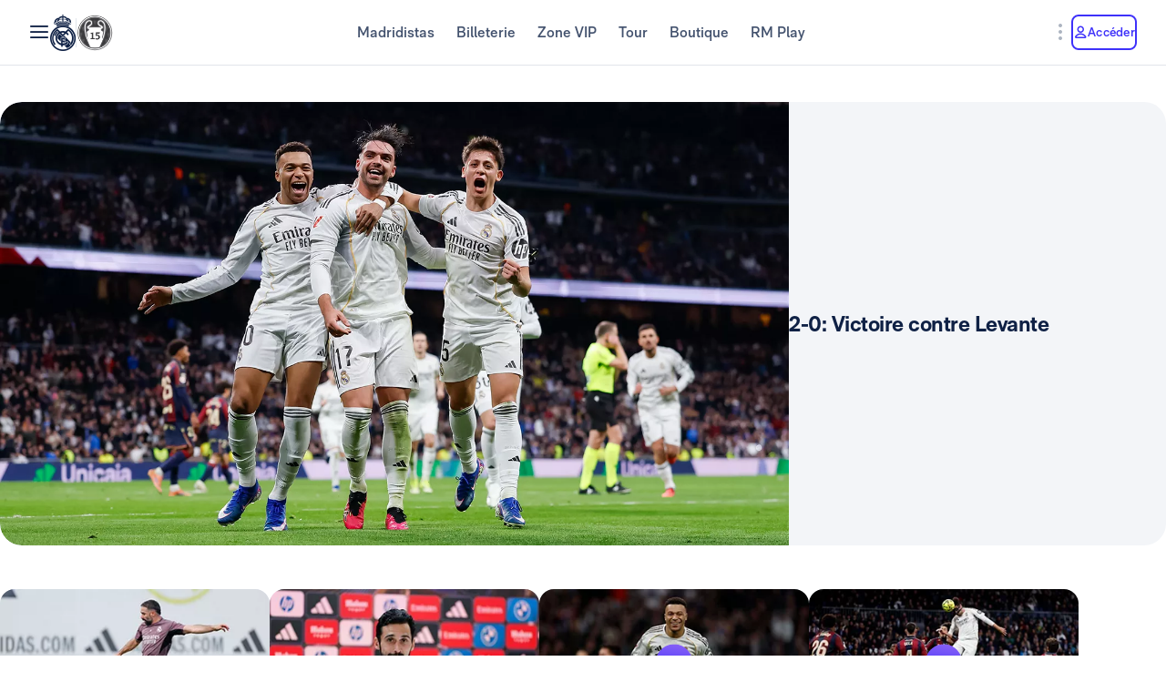

--- FILE ---
content_type: text/html; charset=utf-8
request_url: https://www.realmadrid.com/fr-FR
body_size: 54776
content:
<!DOCTYPE html><html lang="fr" dir="ltr" data-critters-container><head>
    <meta charset="utf-8">
    <title>Real Madrid CF | Site Officiel du Real Madrid CF</title>
    <base href="/">
    <meta name="viewport" content="width=device-width, initial-scale=1">
    <link rel="shortcut icon" href="/favicon.ico">
    <link rel="shortcut icon" type="image/svg" href="/favicon.svg">
    <link rel="icon" type="image/png" sizes="16x16" href="/favicon-16x16.png">
    <link rel="icon" type="image/png" sizes="32x32" href="/favicon-32x32.png">
    <link rel="icon" type="image/png" sizes="48x48" href="/favicon-48x48.png">
    <link rel="apple-touch-icon" href="/apple-touch-icon.png">
    <link rel="manifest" href="/manifest.webmanifest">
    <meta name="mobile-web-app-capable" content="yes">
    <meta name="theme-color" content="#ffffff">
    <meta name="application-name" content="Real Madrid CF">
    <link rel="yandex-tableau-widget" href="/yandex-browser-manifest.json">

    <!-- Preload fonts -->
    <link rel="preload" href="/RMNeue-Regular.woff2" as="font" type="font/woff2" media="print" onload="this.media='all'" crossorigin>
    <link rel="preload" href="/RMNeue-SemiBold.woff2" as="font" type="font/woff2" media="print" onload="this.media='all'" crossorigin>
    <link rel="preload" href="/RMNeue-Bold.woff2" as="font" type="font/woff2" media="print" onload="this.media='all'" crossorigin>
    <link rel="preload" href="videojs-css.css" as="style" media="print" onload="this.media='all'">

    <style id="loader-styles">
      .sr-only {
        position: absolute;
        width: 1px;
        height: 1px;
        padding: 0;
        margin: -1px;
        overflow: hidden;
        clip: rect(1px, 1px, 1px, 1px);
        clip-path: inset(50%);
        white-space: nowrap;
        border: 0;
      }

      /* overriding the getFlashPreventionPlugin ap-root movement to avoid flashes */
      body:not(.loaded) app-root {
        display: block !important;
      }

      @keyframes rotate {
        0% {
          transform: rotate(0deg);
        }
        100% {
          transform: rotate(360deg);
        }
      }

      #rm-loader {
        margin-bottom: 100vh;
        display: none;
      }
      #rm-loader .spinner {
        /* transform-origin: 300px 300px; */
        animation-name: rotate;
        animation-duration: 1200ms;
        animation-timing-function: cubic-bezier(0.4, 0, 0.2, 1);
        animation-iteration-count: infinite;
      }

      .div--spinner__background {
        position: fixed;
        top: 0;
        left: 0;
        z-index: 99998;
        width: 100vw;
        height: 100vh;
        user-select: none;
        background-color: rgba(255, 255, 255, 0.75);
        backdrop-filter: blur(30px);
      }

      .div--spinner__wrapper {
        position: absolute;
        top: 50%;
        left: 50%;
        z-index: 99999;
        transform: translate(-50%, -50%);
      }
    </style>
  <style>:root{--rm-animation-fill-mode: both;--rm-animation-delay-ms: .15s;--rm-animation-delay-s: 1s;--rm-animation-duration-ms: .15s;--rm-animation-duration-s: 1s;--rm-transition-duration-ms: .4s;--rm-transition-duration-s: 1s}:root{--rm-color-primary-white: #FFF;--rm-color-primary-light: #DEE5FD;--rm-color-primary-medium: #8FA0F5;--rm-color-primary-default: #3E31FA;--rm-color-primary-dark: #2115AB;--rm-color-primary-bg: #EEF2FD;--rm-color-grayscale-off-white: #FBFDFF;--rm-color-grayscale-bg: #F3F5F8;--rm-color-grayscale-input: #EDEFF2;--rm-color-grayscale-line: #E1E5EA;--rm-color-grayscale-light: #C7CCD6;--rm-color-grayscale-medium: #ACB4C1;--rm-color-grayscale-placehold: #8C95A6;--rm-color-grayscale-body-light: #788398;--rm-color-grayscale-label: #5E6A83;--rm-color-grayscale-hint: #788398;--rm-color-grayscale-body: #43526E;--rm-color-grayscale-dark: #29395A;--rm-color-grayscale-title: #0F2145;--rm-color-grayscale-off-black: #14142B;--rm-color-gradients-01-primary: linear-gradient( 8deg, var(--rm-color-primary-default) 15.1%, var(--rm-color-secondary-default) 100% );--rm-color-gradients-02-dark: linear-gradient( 198deg, var(--rm-color-primary-default) 0%, #2115AB 100% );--rm-color-gradients-03-inverse: linear-gradient( 8deg, var(--rm-color-secondary-default) 15.1%, var(--rm-color-primary-default) 100% );--rm-color-gradients-04-linear-light: linear-gradient( 270deg, #E7E7E7 0%, var(--rm-color-primary-white) 100% );--rm-color-gradients-platinum: linear-gradient(109deg, #636682 0%, #BDBECC 61.13%, #A8AABD 100%);--rm-color-gradients-gold: linear-gradient( 62.54deg, #BCA48F 42.67%, rgb(234 199 169 / 76%) 89.87% ), #BCA48F;--rm-color-gradients-gold-dark: linear-gradient( 62.54deg, #AB6C02 42.67%, rgb(183 118 0 / 66%) 89.87% );--rm-color-secondary-bg: #EDEBFA;--rm-color-secondary-light: #E6DDFF;--rm-color-secondary-darkmode: #A991EC;--rm-color-secondary-default: #8760F6;--rm-color-secondary-dark: #3F18B0;--rm-color-tertiary-light: #FFDF9A;--rm-color-tertiary-medium: #F2BE4E;--rm-color-premium-default: #947138;--rm-color-premium-dark: #4A4741;--rm-color-premium-light: #FFF5E0;--rm-color-premium-bg: #FFD48F;--rm-color-error-light: #FFF1F6;--rm-color-error-bg: #FCE3EC;--rm-color-error-darkmode: #FA9ABC;--rm-color-error-default: #CA024F;--rm-color-error-dark: #9E0038;--rm-color-success-light: #F1F9EA;--rm-color-success-bg: #E0F2D1;--rm-color-success-darkmode: #A2D98C;--rm-color-success-default: #3D923D;--rm-color-success-dark: #026C02;--rm-color-warning-light: #FFF8E9;--rm-color-warning-bg: #FEEDC8;--rm-color-warning-darkmode: #FFDF9A;--rm-color-warning-default: #EAAC30;--rm-color-warning-dark: #946300;--rm-color-overlay-downward-lighten: linear-gradient(180deg, #FFFFFFBF 0%, #FFF0 100%);--rm-color-overlay-upward-lighten: linear-gradient(180deg, #FFF0 0%, #FFFFFFBF 100%);--rm-color-overlay-downward-darken: linear-gradient(180deg, #000000BF 0%, #0000 100%);--rm-color-overlay-upward-darken: linear-gradient(180deg, #0000 0%, #000000BF 100%);--rm-color-transparent-dark-overlay-95: #14142BF2;--rm-color-transparent-dark-overlay-75: #14142BBF;--rm-color-transparent-dark-overlay-65: #14142BA6;--rm-color-transparent-dark-overlay-40: #14142B66;--rm-color-transparent-dark-overlay-25: #14142B40;--rm-color-transparent-dark-overlay-10: #14142B1A;--rm-color-transparent-light-overlay-95: #EFF0F6F2;--rm-color-transparent-light-overlay-75: #EFF0F6BF;--rm-color-transparent-light-overlay-65: #EFF0F6A6;--rm-color-transparent-light-overlay-40: #EFF0F666;--rm-color-transparent-light-overlay-25: #EFF0F640;--rm-color-transparent-light-overlay-10: #EFF0F61A;--rm-color-sky-100: #E5EBFE;--rm-color-sky-300: #7897FF;--rm-color-primary-shadow: rgb(84 77 183 / 78%);--rm-color-primary-active-outline: rgb(239 240 246 / 40%);--rm-color-secondary-background-hover: rgb(235 236 255 / 50.2%);--rm-button-primary-color: var(--rm-color-white);--rm-button-primary-background-color: var(--rm-color-primary-default);--rm-button-primary-background-image: var(--rm-color-gradients-01-primary);--rm-button-primary-shadow-hover: 0 1rem 3rem -1rem var(--rm-color-primary-shadow);--rm-button-primary-background-image-focus: var(--rm-color-gradients-02-dark);--rm-button-primary-shadow-focus: 0 1rem 3rem -1rem var(--rm-color-primary-shadow);--rm-button-primary-outline-color-active: var(--rm-color-primary-default);--rm-button-secondary-color: var(--rm-color-primary-default);--rm-button-secondary-background-color: var(--rm-color-primary-white);--rm-button-secondary-border-color: var(--rm-color-primary-default);--rm-button-secondary-background-color-hover: var(--rm-color-secondary-background-hover);--rm-button-secondary-color-focus: var(--rm-color-primary-dark);--rm-button-secondary-background-color-focus: var(--rm-color-secondary-background-hover);--rm-button-secondary-border-color-focus: var(--rm-color-primary-dark);--rm-button-secondary-color-active: var(--rm-color-primary-dark);--rm-button-secondary-border-color-active: var(--rm-color-primary-dark);--rm-button-secondary-outline-color-active: var(--rm-color-primary-dark);--rm-button-subtle-color: var(--rm-color-primary-default);--rm-button-subtle-background-color: var(--rm-color-primary-white);--rm-button-subtle-border-color: var(--rm-color-grayscale-line);--rm-button-subtle-color-hover: var(--rm-color-primary-default);--rm-button-subtle-background-color-hover: var(--rm-color-primary-white);--rm-button-subtle-border-color-hover: var(--rm-color-primary-default);--rm-button-subtle-color-focus: var(--rm-color-primary-dark);--rm-button-subtle-background-color-focus: var(--rm-color-primary-white);--rm-button-subtle-border-color-focus: var(--rm-color-primary-dark);--rm-button-subtle-color-active: var(--rm-color-primary-dark);--rm-button-subtle-background-color-active: var(--rm-color-primary-white);--rm-button-subtle-border-color-active: var(--rm-color-grayscale-line);--rm-button-subtle-outline-color-active: var(--rm-color-primary-default);--rm-button-danger-color: var(--rm-color-error-default);--rm-button-danger-background-color: var(--rm-color-primary-white);--rm-button-danger-border-color: var(--rm-color-grayscale-line);--rm-button-danger-color-hover: var(--rm-color-error-default);--rm-button-danger-background-color-hover: var(--rm-color-primary-white);--rm-button-danger-border-color-hover: var(--rm-color-error-default);--rm-button-danger-color-focus: var(--rm-color-error-dark);--rm-button-danger-background-color-focus: var(--rm-color-primary-white);--rm-button-danger-border-color-focus: var(--rm-color-error-dark);--rm-button-danger-color-active: var(--rm-color-error-dark);--rm-button-danger-background-color-active: var(--rm-color-primary-white);--rm-button-danger-border-color-active: var(--rm-color-grayscale-line);--rm-button-danger-outline-color-active: var(--rm-color-error-default);--rm-button-link-color: var(--rm-color-grayscale-body-light);--rm-button-link-color-hover: var(--rm-color-primary-default);--rm-button-link-color-active: var(--rm-color-primary-default);--rm-button-link-background-active: var(--rm-color-primary-light);--rm-button-link-color-focus: var(--rm-color-primary-dark);--rm-button-text-color: var(--rm-color-primary-default);--rm-button-text-color-hover: var(--rm-color-primary-default);--rm-button-text-background-focus: var(--rm-color-primary-light);--rm-button-text-color-focus: var(--rm-color-primary-dark);--rm-button-text-color-active: var(--rm-color-primary-default);--rm-button-text-outline-color-active: var(--rm-color-primary-default);--rm-button-premium-light-color: var(--rm-color-premium-default);--rm-button-premium-light-color-hover: var(--rm-color-premium-default);--rm-button-premium-light-background-focus: var(--rm-color-premium-light);--rm-button-premium-light-color-focus: var(--rm-color-premium-dark);--rm-button-premium-light-color-active: var(--rm-color-premium-dark);--rm-button-premium-light-outline-color-active: transparent;--rm-button-premium-dark-color: var(--rm-color-premium-bg);--rm-button-premium-dark-color-hover: var(--rm-color-premium-bg);--rm-button-premium-dark-background-focus: var(--rm-color-premium-dark);--rm-button-premium-dark-color-focus: var(--rm-color-premium-light);--rm-button-premium-dark-color-active: var(--rm-color-premium-light);--rm-button-premium-dark-outline-color-active: transparent;--rm-chip-color: var(--rm-color-grayscale-body);--rm-chip-background-color: var(--rm-color-white);--rm-chip-border-color: var(--rm-color-primary-light);--rm-chip-color-hover: var(--rm-color-grayscale-body);--rm-chip-background-hover: var(--rm-color-primary-bg);--rm-chip-border-color-hover: var(--rm-color-primary-light);--rm-chip-color-focus: var(--rm-color-primary-default);--rm-chip-background-focus: var(--rm-color-primary-bg);--rm-chip-border-color-focus: var(--rm-color-primary-default);--rm-chip-color-active: var(--rm-color-primary-default);--rm-chip-background-active: var(--rm-color-primary-bg);--rm-chip-border-color-active: var(--rm-color-primary-default);--rm-text-color: var(--rm-color-grayscale-off-black);--rm-input-message-error: var(--rm-color-error-default);--rm-color-white: #FFF;--rm-color-black: #000}:root{--rm-font-family-default: RMNeue, arial, helvetica;--rm-base-font: 1rem;--rm-line-height-base: 1.5;--rm-letter-spacing: -.0625rem;--rm-letter-spacing-small: .0469rem;--rm-letter-spacing-x-small: .0156rem;--rm-font-weight-light: 300;--rm-font-weight-base: 400;--rm-font-weight-medium: 500;--rm-font-weight-semi-bold: 600;--rm-font-weight-bold: 700;--rm-typo-display-bold-font-weight: var(--rm-font-weight-bold);--rm-typo-display-normal-font-weight: var(--rm-font-weight-base);--rm-typo-display-d1-huge-font-size: 7rem;--rm-typo-display-d1-huge-line-height: 1.1;--rm-typo-display-d1-huge-letter-spacing: -1px;--rm-typo-display-d2-large-font-size: 5.5rem;--rm-typo-display-d2-large-line-height: 1.1;--rm-typo-display-d2-large-letter-spacing: -1px;--rm-typo-display-d3-medium-font-size: 4.5rem;--rm-typo-display-d3-medium-line-height: 1;--rm-typo-display-d3-medium-letter-spacing: -1px;--rm-typo-display-d4-small-font-size: 3.5rem;--rm-typo-display-d4-small-line-height: 1;--rm-typo-display-d4-small-letter-spacing: -1px;--rm-typo-heading-bold-font-weight: var(--rm-font-weight-bold);--rm-typo-heading-normal-font-weight: var(--rm-font-weight-base);--rm-typo-heading-h1-large-font-size: 3rem;--rm-typo-heading-h1-large-line-height: 1.1;--rm-typo-heading-h1-large-letter-spacing: -1px;--rm-typo-heading-h2-large-font-size: 2.5rem;--rm-typo-heading-h2-large-line-height: 1.1;--rm-typo-heading-h2-large-letter-spacing: -1px;--rm-typo-heading-h3-medium-font-size: 2rem;--rm-typo-heading-h3-medium-line-height: 1.1;--rm-typo-heading-h3-medium-letter-spacing: -.5px;--rm-typo-heading-h4-small-font-size: 1.5rem;--rm-typo-heading-h4-small-line-height: 1.1;--rm-typo-heading-h4-small-letter-spacing: -.5px;--rm-typo-heading-h5-x-small-font-size: 1.25rem;--rm-typo-heading-h5-x-small-line-height: 1.2;--rm-typo-heading-h5-x-small-letter-spacing: -.5px;--rm-typo-body-xl-font-size: 2rem;--rm-typo-body-font-weight: var(--rm-font-weight-base);--rm-typo-body-large-font-size: 1.25rem;--rm-typo-body-large-line-height: 1.6;--rm-typo-body-large-letter-spacing: 0;--rm-typo-body-medium-font-size: 1.125rem;--rm-typo-body-medium-line-height: 1.3;--rm-typo-body-medium-letter-spacing: 0;--rm-typo-body-small-font-size: 1rem;--rm-typo-body-small-line-height: 1.2;--rm-typo-body-small-letter-spacing: 0;--rm-typo-body-x-small-font-size: .875rem;--rm-typo-body-x-small-line-height: 1.2;--rm-typo-body-x-small-letter-spacing: 0;--rm-typo-body-xs-small-font-size: .75rem;--rm-typo-body-xs-small-line-height: 1.3;--rm-typo-body-xs-small-letter-spacing: 0;--rm-typo-body-tiny-font-size: .625rem;--rm-typo-body-tiny-line-height: 1.2;--rm-typo-body-tiny-letter-spacing: 0;--rm-typo-link-font-weight: var(--rm-font-weight-semi-bold);--rm-typo-link-xxl-font-size: 2.25rem;--rm-typo-link-xxl-line-height: 1;--rm-typo-link-xxl-letter-spacing: .75px;--rm-typo-link-xl-font-size: 2rem;--rm-typo-link-xl-line-height: .8;--rm-typo-link-xl-letter-spacing: .75px;--rm-typo-link-huge-font-size: 1.25rem;--rm-typo-link-huge-line-height: 1.6;--rm-typo-link-huge-letter-spacing: .75px;--rm-typo-link-large-font-size: 1.125rem;--rm-typo-link-large-line-height: 1.6;--rm-typo-link-large-letter-spacing: .75px;--rm-typo-link-medium-font-size: 1.125rem;--rm-typo-link-medium-line-height: 1.3;--rm-typo-link-medium-letter-spacing: .75px;--rm-typo-link-small-font-size: 1rem;--rm-typo-link-small-line-height: 1.2;--rm-typo-link-small-letter-spacing: 0;--rm-typo-link-x-small-font-size: .875rem;--rm-typo-link-x-small-line-height: 1.2;--rm-typo-link-x-small-letter-spacing: .75px;--rm-typo-link-xs-small-font-size: .75rem;--rm-typo-link-xs-small-line-height: 1.3;--rm-typo-link-xs-small-letter-spacing: 0;--rm-typo-link-underline-font-weight: var(--rm-font-weight-semi-bold);--rm-typo-link-underline-large-font-size: 1.25rem;--rm-typo-link-underline-large-line-height: 1.6;--rm-typo-link-underline-large-letter-spacing: .75;--rm-typo-link-underline-medium-font-size: 1.125rem;--rm-typo-link-underline-medium-line-height: 1.3;--rm-typo-link-underline-medium-letter-spacing: 0;--rm-typo-link-underline-small-font-size: 1rem;--rm-typo-link-underline-small-line-height: 1.2;--rm-typo-link-underline-small-letter-spacing: 0;--rm-typo-link-underline-x-small-font-size: .875rem;--rm-typo-link-underline-x-small-line-height: 1.2;--rm-typo-link-underline-x-small-letter-spacing: 0;--rm-typo-link-underline-xs-small-font-size: .75rem;--rm-typo-link-underline-xs-small-line-height: 1.3;--rm-typo-link-underline-xs-small-letter-spacing: 0;--rm-typo-link-underline-tiny-font-size: .625rem;--rm-typo-link-underline-tiny-line-height: 1.2;--rm-typo-link-underline-tiny-letter-spacing: 0;--rm-typo-caption-font-weight: var(--rm-font-weight-base);--rm-typo-caption-small-font-size: .8125rem;--rm-typo-caption-small-line-height: 1.4;--rm-typo-caption-small-letter-spacing: 0}:root{--rm-checkbox-white: var(--rm-color-white);--rm-checkbox-dark: var(--rm-color-grayscale-off-black);--rm-checkbox-primary: var(--rm-color-primary-default);--rm-checkbox-border-radius-large: .5rem;--rm-checkbox-border-radius-small: .375rem;--rm-checkbox-height-large: 2rem;--rm-checkbox-height-small: 1.25rem;--rm-input-height-x-small: 2.875rem;--rm-input-height-small: 3rem;--rm-input-height-medium: 3.5rem;--rm-input-height-large: 4rem;--rm-input-height-xl: 6rem;--rm-input-padding-y-large: 1.375rem;--rm-input-padding-x: 1.125rem;--rm-input-padding-xl: 1.5rem;--rm-input-color-text: var(--rm-color-grayscale-label);--rm-input-color-text-active: var(--rm-color-grayscale-off-black);--rm-input-height-error: 2.25rem;--rm-input-background-color-initial: var(--rm-color-grayscale-input);--rm-input-background-color: var(--rm-color-white);--rm-input-caret-color: var(--rm-color-primary-default);--rm-input-border-width: 2px;--rm-input-border-radius-x-small: .75rem;--rm-input-border-radius-small: .75rem;--rm-input-border-radius-medium: .75rem;--rm-input-border-radius-large: .75rem;--rm-input-border-radius-xl: 1rem;--rm-input-hint-color: var(--rm-color-grayscale-hint);--rm-input-icons: var(--rm-color-grayscale-placehold);--rm-button-transition-duration: var(--rm-transition-duration-ms);--rm-button-font-size-x-small: var(--rm-typo-link-x-small-font-size);--rm-button-font-size-small: var(--rm-typo-link-small-font-size);--rm-button-font-size-medium: var(--rm-typo-link-medium-font-size);--rm-button-font-size-large: var(--rm-typo-link-large-font-size);--rm-button-font-size-huge: var(--rm-typo-link-huge-font-size);--rm-button-font-size-xl: var(--rm-typo-link-xl-font-size);--rm-button-font-size-xxl: var(--rm-typo-link-xxl-font-size);--rm-button-height-x-small: 2.857em;--rm-button-height-small: 3em;--rm-button-height-medium: 3.111em;--rm-button-height-large: 3.556em;--rm-button-height-huge: 3.6em;--rm-button-height-xl: 6rem;--rm-button-height-xxl: 6.5rem;--rm-button-border-radius-x-small: .571em;--rm-button-border-radius-small: .75em;--rm-button-border-radius-medium: .667em;--rm-button-border-radius-large: .889em;--rm-button-border-radius-huge: .8em;--rm-button-border-radius-xl: .5em;--rm-button-border-radius-xxl: .8em;--rm-button-padding-x-small: .643em 1.143em;--rm-button-padding-inline-x-small: .643em;--rm-button-padding-small: .75em 1.25em;--rm-button-padding-inline-small: 1.25em;--rm-button-padding-medium: .667em 1.333em;--rm-button-padding-inline-medium: 1.333em;--rm-button-padding-large: .889em 1.778em;--rm-button-padding-inline-large: 1.778em;--rm-button-padding-huge: .8em 1.6em;--rm-button-padding-inline-huge: 1.6em;--rm-button-padding-xl: 1em 2em;--rm-button-padding-inline-xl: 2rem;--rm-button-padding-xxl: 1em 1em;--rm-button-padding-inline-xxl: 2.5rem;--rm-button-font-weight: var(--rm-typo-link-font-weight);--rm-button-line-height-x-small: var(--rm-typo-link-x-small-line-height);--rm-button-line-height-small: var(--rm-typo-link-small-line-height);--rm-button-line-height-medium: var(--rm-typo-link-medium-line-height);--rm-button-line-height-large: var(--rm-typo-link-large-line-height);--rm-button-line-height-huge: var(--rm-typo-link-huge-line-height);--rm-button-line-height-xl: var(--rm-typo-link-xl-line-height);--rm-button-line-height-xxl: var(--rm-typo-link-xxl-line-height);--rm-button-letter-spacing: var(--rm-letter-spacing-small);--rm-button-letter-spacing-x-small: var(--rm-letter-spacing-x-small);--rm-pill-height-x-small: 40px;--rm-pill-height-medium: 56px;--rm-pill-border-radius-x-small: .5rem;--rm-pill-border-radius-medium: .75rem;--rm-pill-padding-x-small: .563rem 1rem;--rm-pill-padding-inline-x-small: .563rem;--rm-pill-padding-medium: .75rem 1.5rem;--rm-pill-padding-inline-medium: 1.5rem;--rm-pill-font-size-x-small: var(--rm-typo-link-x-small-font-size);--rm-pill-font-size-small: var(--rm-typo-link-small-font-size);--rm-pill-font-size-medium: var(--rm-typo-link-medium-font-size);--rm-pill-font-weight: var(--rm-typo-link-font-weight);--rm-pill-line-height-x-small: var(--rm-typo-link-x-small-line-height);--rm-pill-line-height-medium: var(--rm-typo-link-medium-line-height);--rm-pill-letter-spacing: var(--rm-letter-spacing-small);--rm-pill-letter-spacing-x-small: var(--rm-letter-spacing-x-small);--rm-chip-height-small: 2rem;--rm-chip-height-medium: 2.5rem;--rm-chip-border-radius-small: 1rem;--rm-chip-border-radius-medium: 1.5rem;--rm-chip-padding: .3125rem 1.25rem;--rm-chip-padding-inline: .5rem;--rm-chip-font-size: var(--rm-typo-link-x-small-font-size);--rm-chip-font-weight: var(--rm-typo-body-font-weight);--rm-chip-line-height: var(--rm-typo-link-x-small-line-height);--rm-chip-letter-spacing: var(--rm-letter-spacing-small);--rm-disabled-opacity: .5;--rm-disabled-filter: grayscale(100%)}:root{--rm-scroll-modal-width: calc(100% - 1px) ;--rm-scroll-modal-width-tablet: calc(100% - 1px) ;--rm-scroll-modal-width-laptop: calc(100% - 1px) ;--rm-scroll-modal-height: calc(100% - 5.625rem) ;--rm-scroll-modal-height-tablet: calc(100% - 5.625rem) ;--rm-scroll-modal-height-laptop: calc(100% - 3.875rem) ;--rm-scroll-modal-before-width: calc(100% + 1px) ;--rm-scroll-modal-before-height: 2.5rem;--rm-scroll-modal-after-width: calc(100% + 1px) ;--rm-scroll-modal-after-height: 2.5rem;--rm-scroll-modal-top: -1px;--rm-scroll-modal-bottom: -1px;--rm-scroll-modal-before-background: linear-gradient( var(--rm-color-primary-white), rgb(255 255 255 / 10%) );--rm-scroll-modal-after-background: linear-gradient( rgb(255 255 255 / 10%), var(--rm-color-primary-white) );--rm-scroll-modal-content-padding: 1.875rem .25rem 1.875rem 0;--rm-scroll-modal-content-margin: 0;--rm-modal-max-height-mobile: calc(100vh - 1.5rem) ;--rm-modal-max-height-tablet: calc(100vh - 8rem) ;--rm-modal-max-height-laptop: calc(100vh - 8rem) ;--max-width: 37.5rem;--rm-modal-min-height-mobile: 36rem;--rm-modal-min-height-laptop: 40rem}:root{--rm-sm-padding: .3125rem;--rm-md-padding: .625rem;--rm-lg-padding: .9375rem}*{box-sizing:border-box}html{-webkit-text-size-adjust:100%;text-size-adjust:100%}body{margin:0}main{display:block}a{cursor:pointer;background-color:transparent}img{border-style:none}button{margin:0;font-family:inherit;font-size:100%;line-height:inherit}button{overflow:visible}button{text-transform:none}button{appearance:button}button::-moz-focus-inner{padding:0;border-style:none}button:-moz-focusring{outline:1px dotted ButtonText}@font-face{font-family:RMNeue;font-style:normal;font-weight:800;src:url("./media/RMNeue-Black.woff2") format("woff2"),url("./media/RMNeue-Black.woff") format("woff");font-display:fallback}@font-face{font-family:RMNeue;font-style:italic;font-weight:800;src:url("./media/RMNeue-BlackItalic.woff2") format("woff2"),url("./media/RMNeue-BlackItalic.woff") format("woff");font-display:fallback}@font-face{font-family:RMNeue;font-style:normal;font-weight:700;src:url("./media/RMNeue-Bold.woff2") format("woff2"),url("./media/RMNeue-Bold.woff") format("woff");font-display:fallback}@font-face{font-family:RMNeue;font-style:italic;font-weight:700;src:url("./media/RMNeue-BoldItalic.woff2") format("woff2"),url("./media/RMNeue-BoldItalic.woff") format("woff");font-display:fallback}@font-face{font-family:RMNeue;font-style:normal;font-weight:600;src:url("./media/RMNeue-SemiBold.woff2") format("woff2"),url("./media/RMNeue-SemiBold.woff") format("woff");font-display:fallback}@font-face{font-family:RMNeue;font-style:italic;font-weight:600;src:url("./media/RMNeue-SemiBoldItalic.woff2") format("woff2"),url("./media/RMNeue-SemiBoldItalic.woff") format("woff");font-display:fallback}@font-face{font-family:RMNeue;font-style:normal;font-weight:400;src:url("./media/RMNeue-Regular.woff2") format("woff2"),url("./media/RMNeue-Regular.woff") format("woff");font-display:fallback}@font-face{font-family:RMNeue;font-style:normal;font-weight:300;src:url("./media/RMNeue-Light.woff2") format("woff2"),url("./media/RMNeue-Light.woff") format("woff");font-display:fallback}@font-face{font-family:RMNeue;font-style:italic;font-weight:300;src:url("./media/RMNeue-LightItalic.woff2") format("woff2"),url("./media/RMNeue-LightItalic.woff") format("woff");font-display:fallback}body{font-family:var(--rm-font-family-default);font-size:1rem;font-weight:var(--rm-font-weight-base);line-height:1.5;color:var(--rm-color-grayscale-off-black)}@font-face{font-family:rm-icons-16;src:url("./media/rm-icons-16.woff2") format("woff2"),url("./media/rm-icons-16.woff") format("woff")}.rm-icon--16{display:inline-block;font-family:rm-icons-16,Arial,Helvetica,sans-serif!important;font-size:var(--rm-icon-font-size);font-style:normal;font-weight:400!important;font-variant:normal;line-height:1;text-align:center;text-transform:none;vertical-align:middle;-webkit-font-smoothing:antialiased;-moz-osx-font-smoothing:grayscale}.rm-icon--16:before{display:inline-block;width:1em;height:1em;line-height:1em}@font-face{font-family:rm-icons-24;src:url("./media/rm-icons-24.woff2") format("woff2"),url("./media/rm-icons-24.woff") format("woff")}.rm-icon--24{display:inline-block;font-family:rm-icons-24,Arial,Helvetica,sans-serif!important;font-size:var(--rm-icon-font-size);font-style:normal;font-weight:400!important;font-variant:normal;line-height:1;text-align:center;text-transform:none;vertical-align:middle;-webkit-font-smoothing:antialiased;-moz-osx-font-smoothing:grayscale}.rm-icon--24:before{display:inline-block;width:1em;height:1em;line-height:1em}@font-face{font-family:rm-icons-40;src:url("./media/rm-icons-40.woff2") format("woff2"),url("./media/rm-icons-40.woff") format("woff")}.rm-icon--40{display:inline-block;font-family:rm-icons-40,Arial,Helvetica,sans-serif!important;font-size:var(--rm-icon-font-size);font-style:normal;font-weight:400!important;font-variant:normal;line-height:1;text-align:center;text-transform:none;vertical-align:middle;-webkit-font-smoothing:antialiased;-moz-osx-font-smoothing:grayscale}.rm-icon--40:before{display:inline-block;width:1em;height:1em;line-height:1em}.rm-icon--16{--rm-icon-font-size: 1rem}.rm-icon--24{--rm-icon-font-size: 1.5rem}.rm-icon--40{--rm-icon-font-size: 2.5rem}.rm-icon--16.rm-icon--profile:before{content:"\f10f"}.rm-icon--16.rm-icon--lang:before{content:"\f124"}.rm-icon--16.rm-icon--chevron-up:before{content:"\f13a"}.rm-icon--16.rm-icon--chevron-right:before{content:"\f13b"}.rm-icon--16.rm-icon--chevron-down:before{content:"\f13d"}.rm-icon--24.rm-icon--menu:before{content:"\f119"}.rm-icon--24.rm-icon--dots-v:before{content:"\f130"}.rm-icon--40.rm-icon--rm-logo:before{content:"\f10e"}:root{--rm-bp-tablet-sm: 48rem}
</style><link rel="stylesheet" href="styles-I55NMZAP.css" media="print" onload="this.media='all'"><noscript><link rel="stylesheet" href="styles-I55NMZAP.css"></noscript><link rel="modulepreload" href="chunk-4RW6UHFQ.js"><link rel="modulepreload" href="chunk-UKA3LGLL.js"><link rel="modulepreload" href="chunk-OEMFCH6J.js"><link rel="modulepreload" href="chunk-JL6KFJ3S.js"><link rel="modulepreload" href="chunk-EGS7QJFP.js"><link rel="modulepreload" href="chunk-4E4MYS3E.js"><link rel="modulepreload" href="chunk-V654TUZY.js"><link rel="modulepreload" href="chunk-AGAKTUUN.js"><link rel="modulepreload" href="chunk-SQ3F2JBA.js"><link rel="modulepreload" href="chunk-UKR7VT25.js"><link rel="modulepreload" href="chunk-OVOSUUDK.js"><link rel="modulepreload" href="chunk-CWTPBX7D.js"><style ng-app-id="ng">[_nghost-ng-c1026985494]{display:block}</style><style ng-app-id="ng">body{overflow-x:hidden}.rm-web__footer{min-height:200px}.rm-web__sticky{position:sticky;top:0;z-index:60}.rm-web__main{position:relative;flex-grow:1}.rm-web__container{width:100%;max-width:105rem;padding-inline:1.5rem;margin-inline:auto}@media only screen and (min-width: 52.1875rem){.rm-web__container{padding-inline:5.5625rem}}.rm-web__hr{max-width:calc(100vw - 3rem);margin:0 auto;border-color:var(--rm-color-grayscale-line);border-width:0 0 1px}@media only screen and (min-width: 52.1875rem){.rm-web__hr{max-width:calc(100vw - 11.125rem)}}.rm-web__games{overflow:hidden}.rm-web-module__header{display:flex;align-items:flex-end;justify-content:space-between;margin-block:2.5rem 1.5rem}@media only screen and (min-width: 37.5rem){.rm-web-module__header{margin-block:3rem 2rem}}.rm-web-module__header--news{margin-block:1rem .5rem}@media only screen and (min-width: 37.5rem){.rm-web-module__header--news{margin-block:1rem 2rem}}.rm-web-module__header--news .rm-web-module__title{font-size:var(--rm-typo-heading-h2-large-font-size);font-weight:var(--rm-typo-heading-bold-font-weight);line-height:var(--rm-typo-heading-h2-large-line-height);letter-spacing:var(--rm-typo-heading-h2-large-letter-spacing);margin-block:0;color:var(--rm-color-grayscale-title)}.rm-web-module__title{font-size:var(--rm-typo-heading-h3-medium-font-size);font-weight:var(--rm-typo-heading-bold-font-weight);line-height:var(--rm-typo-heading-h3-medium-line-height);letter-spacing:var(--rm-typo-heading-h3-medium-letter-spacing);margin-block:0;color:var(--rm-color-grayscale-title)}@media only screen and (min-width: 37.5rem){.rm-web-module__title{font-size:var(--rm-typo-heading-h2-large-font-size);font-weight:var(--rm-typo-heading-bold-font-weight);line-height:var(--rm-typo-heading-h2-large-line-height);letter-spacing:var(--rm-typo-heading-h2-large-letter-spacing)}}.rm-web-module__subtitle{font-size:var(--rm-typo-heading-h4-small-font-size);font-weight:var(--rm-typo-heading-bold-font-weight);line-height:var(--rm-typo-heading-h4-small-line-height);letter-spacing:var(--rm-typo-heading-h4-small-letter-spacing);width:100%;margin-block:0;color:var(--rm-color-grayscale-title)}@media only screen and (min-width: 37.5rem){.rm-web-module__subtitle{font-size:var(--rm-typo-heading-h3-medium-font-size);font-weight:var(--rm-typo-heading-bold-font-weight);line-height:var(--rm-typo-heading-h3-medium-line-height);letter-spacing:var(--rm-typo-heading-h3-medium-letter-spacing)}}.rm-web-module__subtitle:not(:first-child){padding-block-start:2rem}@media only screen and (min-width: 37.5rem){.rm-web-module__subtitle:not(:first-child){padding-block-start:2.5rem}}.rm-web-module__main--notitle{margin-block-start:1.5rem}@media only screen and (min-width: 37.5rem){.rm-web-module__main--notitle{margin-block-start:2.5rem}}.rm-web-module__main--news{margin-block-start:.5rem}@media only screen and (min-width: 37.5rem){.rm-web-module__main--news{margin-block-start:2rem}}.rm-web-module__actions{display:flex;align-items:center}.rm-web-module__more{display:inline-flex;align-items:center;justify-content:center;text-decoration:none;cursor:pointer;-webkit-user-select:none;user-select:none;padding:0;font-weight:var(--rm-button-font-weight);color:var(--rm-button-primary-color, #fff);letter-spacing:var(--rm-button-letter-spacing);background-color:transparent;border:2px solid;outline:2px solid transparent;outline-offset:5px;transition:color var(--rm-button-transition-duration) ease-in-out,background var(--rm-button-transition-duration) ease-in-out,outline-color var(--rm-button-transition-duration) ease-in-out,outline-offset var(--rm-animation-duration-ms) ease-in-out,border-color var(--rm-button-transition-duration) ease-in-out,box-shadow var(--rm-button-transition-duration) ease-in-out,opacity var(--rm-button-transition-duration) ease-in-out,filter var(--rm-button-transition-duration) ease-in-out;color:var(--rm-button-link-color);letter-spacing:var(--rm-typo-link-small-letter-spacing);border:0;min-height:var(--rm-button-height-x-small);padding-inline:var(--rm-button-padding-inline-x-small);font-size:var(--rm-button-font-size-x-small);line-height:var(--rm-button-line-height-size-x-small);letter-spacing:var(--rm-button-letter-spacing-x-small);border-radius:var(--rm-button-border-radius-x-small);gap:.625rem;margin-inline-end:calc(var(--rm-button-padding-inline-x-small) * -1);color:var(--rm-color-primary-default)}.rm-web-module__more .icon,.rm-web-module__more .rm-icon{flex-shrink:0}.rm-web-module__more:active{outline-offset:2px}.rm-web-module__more .icon--loading,.rm-web-module__more .rm-icon--loading{animation:spin 1s infinite linear}@keyframes spin{0%{transform:rotate(0)}to{transform:rotate(360deg)}}.rm-web-module__more:hover{color:var(--rm-button-link-color-hover)}.rm-web-module__more:hover span:not(.icon,.rm-icon){text-decoration:underline}.rm-web-module__more:focus,.rm-web-module__more:focus-visible{color:var(--rm-button-link-color-focus)}.rm-web-module__more:active{color:var(--rm-button-link-color-active);background-color:var(--rm-button-link-background-active)}.rm-web-module__more .rm-icon{color:var(--rm-color-grayscale-placehold)}@media only screen and (max-width: 52.125rem){.rm-web-module__more span:not(.rm-icon){display:none}}
</style><style ng-app-id="ng">.modal-content[_ngcontent-ng-c1594905931]{display:flex;flex-direction:column;overflow:hidden}.modal-content__container[_ngcontent-ng-c1594905931]{position:relative;display:flex;flex-direction:column;flex-grow:1;overflow:hidden}.modal-content__container[_ngcontent-ng-c1594905931]:before, .modal-content__container[_ngcontent-ng-c1594905931]:after{position:absolute;width:var(--rm-scroll-modal-before-width);height:var(--rm-scroll-modal-before-height);pointer-events:none;content:""}.modal-content__container[_ngcontent-ng-c1594905931]:before{top:var(--rm-scroll-modal-top);background:var(--rm-scroll-modal-before-background)}.modal-content__container[_ngcontent-ng-c1594905931]:after{bottom:var(--rm-scroll-modal-bottom);background:var(--rm-scroll-modal-after-background)}.modal-content__scroll[_ngcontent-ng-c1594905931]{scrollbar-width:thin;scrollbar-color:var(--rm-color-grayscale-light) transparent;padding:var(--rm-scroll-modal-content-padding);margin:var(--rm-scroll-modal-content-margin);overflow-y:auto;flex-grow:1}.modal-content__scroll[_ngcontent-ng-c1594905931]::-webkit-scrollbar{width:.35rem;height:.35rem}.modal-content__scroll[_ngcontent-ng-c1594905931]::-webkit-scrollbar-track{background:transparent}.modal-content__scroll[_ngcontent-ng-c1594905931]   [_ngcontent-ng-c1594905931]::-webkit-scrollbar-track-piece{background:transparent}.modal-content__scroll[_ngcontent-ng-c1594905931]::-webkit-scrollbar-thumb{background-color:var(--rm-color-grayscale-light);border:3px solid transparent;border-radius:1.75rem}@media (min-width: 769px){.modal-content__scroll[_ngcontent-ng-c1594905931]{max-height:max(50vh,24rem)}}.modal-content__title[_ngcontent-ng-c1594905931]{font-size:var(--rm-typo-heading-h3-medium-font-size);font-weight:var(--rm-typo-heading-bold-font-weight);line-height:var(--rm-typo-heading-h3-medium-line-height);letter-spacing:var(--rm-typo-heading-h3-medium-letter-spacing);padding-block:.1em;margin-block:0;color:var(--rm-color-grayscale-off-black);text-align:center}.modal-content__subtitle[_ngcontent-ng-c1594905931]{font-size:var(--rm-typo-body-medium-font-size);font-weight:var(--rm-typo-body-font-weight);line-height:var(--rm-typo-body-medium-line-height);letter-spacing:var(--rm-typo-body-medium-letter-spacing);margin:0;color:var(--rm-color-grayscale-body-light)}.modal-content__text[_ngcontent-ng-c1594905931]{font-size:var(--rm-typo-body-small-font-size);font-weight:var(--rm-typo-body-font-weight);line-height:var(--rm-typo-body-small-line-height);letter-spacing:var(--rm-typo-body-small-letter-spacing);margin:0;color:var(--rm-color-grayscale-body)}.modal-content__text[_ngcontent-ng-c1594905931] + .modal-content__text[_ngcontent-ng-c1594905931]{margin-block-start:1em}.modal-content__actions[_ngcontent-ng-c1594905931]{display:flex;flex-direction:column;gap:1.5rem;align-items:center;padding-block-start:1rem}@media (max-width: 768px){.modal-content__actions[_ngcontent-ng-c1594905931]{flex-direction:column;gap:.75rem}.modal-content__actions[_ngcontent-ng-c1594905931] > *[_ngcontent-ng-c1594905931]{--width: 100%;--rm-button-line-height-size-small: 1.2;--rm-button-line-height-size-medium: 1.2;flex-grow:1}}@media (max-width: 768px){.modal-content__btn[_ngcontent-ng-c1594905931]{--rm-button-height-large: var(--rm-button-height-medium);--rm-button-padding-inline-large: var(--rm-button-padding-inline-medium);--rm-button-font-size-large: var(--rm-button-font-size-medium);--rm-button-line-height-size-large: var(--rm-button-line-height-size-medium);--rm-button-border-radius-large: var(--rm-button-border-radius-medium);width:100%}}.copy-to-clipboard-modal[_ngcontent-ng-c1594905931]     .rm-modal__container{padding:.75rem 1.5rem 1rem}.copy-to-clipboard-modal[_ngcontent-ng-c1594905931]     .rm-modal__content{width:100%}.copy-to-clipboard-modal[_ngcontent-ng-c1594905931]   .rm-modal__controls[_ngcontent-ng-c1594905931]{display:flex;align-items:center;justify-content:space-between;margin-block-end:.5rem}.copy-to-clipboard-modal[_ngcontent-ng-c1594905931]   .rm-modal__close[_ngcontent-ng-c1594905931]{padding:0;margin:0;cursor:pointer;background-color:transparent;border:0;outline:0;appearance:none;position:static;display:inline-flex;gap:.625rem;align-items:center;justify-content:center;width:1.5rem;height:1.5rem;color:var(--rm-color-grayscale-label)}.copy-to-clipboard-modal[_ngcontent-ng-c1594905931]   .rm-modal__reset[_ngcontent-ng-c1594905931]{display:inline-flex;align-items:center;justify-content:center;text-decoration:none;cursor:pointer;-webkit-user-select:none;user-select:none;padding:0;font-weight:var(--rm-button-font-weight);color:var(--rm-button-primary-color, #fff);letter-spacing:var(--rm-button-letter-spacing);background-color:transparent;border:2px solid;outline:2px solid transparent;outline-offset:5px;transition:color var(--rm-button-transition-duration) ease-in-out,background var(--rm-button-transition-duration) ease-in-out,outline-color var(--rm-button-transition-duration) ease-in-out,outline-offset var(--rm-animation-duration-ms) ease-in-out,border-color var(--rm-button-transition-duration) ease-in-out,box-shadow var(--rm-button-transition-duration) ease-in-out,opacity var(--rm-button-transition-duration) ease-in-out,filter var(--rm-button-transition-duration) ease-in-out;min-height:var(--rm-button-height-x-small);padding-inline:var(--rm-button-padding-inline-x-small);font-size:var(--rm-button-font-size-x-small);line-height:var(--rm-button-line-height-size-x-small);letter-spacing:var(--rm-button-letter-spacing-x-small);border-radius:var(--rm-button-border-radius-x-small);gap:.625rem;color:var(--rm-button-link-color);letter-spacing:var(--rm-typo-link-small-letter-spacing);border:0;padding-inline:.5625rem;margin-inline-start:-.5625rem;color:var(--rm-color-primary-default)}.copy-to-clipboard-modal[_ngcontent-ng-c1594905931]   .rm-modal__reset[_ngcontent-ng-c1594905931]   .icon[_ngcontent-ng-c1594905931], .copy-to-clipboard-modal[_ngcontent-ng-c1594905931]   .rm-modal__reset[_ngcontent-ng-c1594905931]   .rm-icon[_ngcontent-ng-c1594905931]{flex-shrink:0}.copy-to-clipboard-modal[_ngcontent-ng-c1594905931]   .rm-modal__reset[_ngcontent-ng-c1594905931]:active{outline-offset:2px}.copy-to-clipboard-modal[_ngcontent-ng-c1594905931]   .rm-modal__reset[_ngcontent-ng-c1594905931]   .icon--loading[_ngcontent-ng-c1594905931], .copy-to-clipboard-modal[_ngcontent-ng-c1594905931]   .rm-modal__reset[_ngcontent-ng-c1594905931]   .rm-icon--loading[_ngcontent-ng-c1594905931]{animation:_ngcontent-ng-c1594905931_spin 1s infinite linear}@keyframes _ngcontent-ng-c1594905931_spin{0%{transform:rotate(0)}to{transform:rotate(360deg)}}.copy-to-clipboard-modal[_ngcontent-ng-c1594905931]   .rm-modal__reset[_ngcontent-ng-c1594905931]:hover{color:var(--rm-button-link-color-hover)}.copy-to-clipboard-modal[_ngcontent-ng-c1594905931]   .rm-modal__reset[_ngcontent-ng-c1594905931]:hover   span[_ngcontent-ng-c1594905931]:not(.icon, .rm-icon)[_ngcontent-ng-c1594905931]{text-decoration:underline}.copy-to-clipboard-modal[_ngcontent-ng-c1594905931]   .rm-modal__reset[_ngcontent-ng-c1594905931]:focus, .copy-to-clipboard-modal[_ngcontent-ng-c1594905931]   .rm-modal__reset[_ngcontent-ng-c1594905931]:focus-visible{color:var(--rm-button-link-color-focus)}.copy-to-clipboard-modal[_ngcontent-ng-c1594905931]   .rm-modal__reset[_ngcontent-ng-c1594905931]:active{color:var(--rm-button-link-color-active);background-color:var(--rm-button-link-background-active)}.copy-to-clipboard-modal[_ngcontent-ng-c1594905931]     .rm-modal__container{max-height:85vh;padding:1.5rem}@media only screen and (min-width: 48rem){.copy-to-clipboard-modal[_ngcontent-ng-c1594905931]     .rm-modal__container{--max-width: 32.5rem;max-height:initial;padding:2rem 2.5rem 2.5rem}}.copy-to-clipboard-modal[_ngcontent-ng-c1594905931]     .rm-modal__content{min-width:0}.copy-to-clipboard-modal[_ngcontent-ng-c1594905931]     .rm-modal__content .modal-content{flex-grow:1}.copy-to-clipboard-modal[_ngcontent-ng-c1594905931]     .rm-modal__content .modal-content__header{display:flex;align-items:center;justify-content:space-between}.copy-to-clipboard-modal[_ngcontent-ng-c1594905931]     .rm-modal__content .modal-content__header .title{font-size:var(--rm-typo-body-x-small-font-size);font-weight:var(--rm-typo-body-font-weight);line-height:var(--rm-typo-body-x-small-line-height);letter-spacing:var(--rm-typo-body-x-small-letter-spacing);margin-block:0;font-weight:var(--rm-font-weight-bold);color:var(--rm-color-grayscale-title)}.copy-to-clipboard-modal[_ngcontent-ng-c1594905931]     .rm-modal__content .modal-content__container{width:100%;margin:0 auto}.copy-to-clipboard-modal[_ngcontent-ng-c1594905931]     .rm-modal__content .modal-content__container:after, .copy-to-clipboard-modal[_ngcontent-ng-c1594905931]     .rm-modal__content .modal-content__container:before{z-index:50;height:.75rem;background:none}.copy-to-clipboard-modal[_ngcontent-ng-c1594905931]     .rm-modal__content .modal-content__title{font-size:var(--rm-typo-body-medium-font-size);font-weight:var(--rm-typo-body-font-weight);line-height:var(--rm-typo-body-medium-line-height);letter-spacing:var(--rm-typo-body-medium-letter-spacing);padding:0;margin-block:1.5rem;overflow:hidden;font-weight:var(--rm-font-weight-bold);color:var(--rm-color-grayscale-off-black);text-align:center;text-overflow:ellipsis;white-space:nowrap}@media only screen and (min-width: 48rem){.copy-to-clipboard-modal[_ngcontent-ng-c1594905931]     .rm-modal__content .modal-content__title{font-size:var(--rm-typo-heading-h5-x-small-font-size);font-weight:var(--rm-typo-heading-bold-font-weight);line-height:var(--rm-typo-heading-h5-x-small-line-height);letter-spacing:var(--rm-typo-heading-h5-x-small-letter-spacing)}}.copy-to-clipboard-modal[_ngcontent-ng-c1594905931]     .rm-modal__content .modal-content__scroll{padding-block:1.5rem;padding-inline:0}.copy-to-clipboard-modal[_ngcontent-ng-c1594905931]     .rm-modal__content .modal-content__group{display:flex;flex-direction:column;gap:1rem;padding-block:1rem;padding-inline:1.25rem 1rem;background:var(--rm-color-primary-white);border:1px solid var(--rm-color-grayscale-light);border-radius:.75rem}@media only screen and (min-width: 48rem){.copy-to-clipboard-modal[_ngcontent-ng-c1594905931]     .rm-modal__content .modal-content__group{flex-direction:row}}.copy-to-clipboard-modal[_ngcontent-ng-c1594905931]     .rm-modal__content .modal-content__group .url{display:flex;flex-direction:column;gap:.25rem}@media only screen and (min-width: 48rem){.copy-to-clipboard-modal[_ngcontent-ng-c1594905931]     .rm-modal__content .modal-content__group .url{justify-content:center;min-width:0;margin-block-end:0}}.copy-to-clipboard-modal[_ngcontent-ng-c1594905931]     .rm-modal__content .modal-content__group .url__content, .copy-to-clipboard-modal[_ngcontent-ng-c1594905931]     .rm-modal__content .modal-content__group .url__title{margin-block:0;text-align:center}@media only screen and (min-width: 48rem){.copy-to-clipboard-modal[_ngcontent-ng-c1594905931]     .rm-modal__content .modal-content__group .url__content, .copy-to-clipboard-modal[_ngcontent-ng-c1594905931]     .rm-modal__content .modal-content__group .url__title{text-align:inherit}}.copy-to-clipboard-modal[_ngcontent-ng-c1594905931]     .rm-modal__content .modal-content__group .url__title{font-size:var(--rm-typo-caption-small-font-size);font-weight:var(--rm-typo-caption-font-weight);line-height:var(--rm-typo-caption-small-line-height);letter-spacing:var(--rm-typo-caption-small-letter-spacing);color:var(--rm-color-grayscale-label)}.copy-to-clipboard-modal[_ngcontent-ng-c1594905931]     .rm-modal__content .modal-content__group .url__content{font-size:var(--rm-typo-body-small-font-size);font-weight:var(--rm-typo-body-font-weight);line-height:var(--rm-typo-body-small-line-height);letter-spacing:var(--rm-typo-body-small-letter-spacing);overflow:hidden;color:var(--rm-color-grayscale-dark);text-overflow:ellipsis;white-space:nowrap}@media only screen and (min-width: 48rem){.copy-to-clipboard-modal[_ngcontent-ng-c1594905931]     .rm-modal__content .modal-content__group .copy-button{flex-shrink:0}}.copy-to-clipboard-modal[_ngcontent-ng-c1594905931]     .rm-modal__content .modal-content__group .copy-button--success   .rm-button{color:var(--rm-color-success-default)}.copy-to-clipboard-modal[_ngcontent-ng-c1594905931]     .rm-modal__controls{margin-block-end:0}</style><style ng-app-id="ng">.rm-modal[_ngcontent-ng-c940213621]{position:fixed;inset:0;z-index:99999;display:flex;align-items:flex-end;justify-content:center;overflow-x:hidden;overflow-y:auto;background:#00000073;-webkit-backdrop-filter:blur(17px);backdrop-filter:blur(17px)}@media only screen and (min-width: 769px){.rm-modal[_ngcontent-ng-c940213621]{align-items:flex-start}}.rm-modal__container[_ngcontent-ng-c940213621]{position:relative;display:flex;justify-content:center;width:100%;max-height:var(--rm-modal-max-height-mobile);padding:3.5rem 2rem 2rem;background:var(--rm-color-grayscale-off-white);border-radius:1.5rem 1.5rem 0 0;transition:max-width var(--rm-transition-duration-ms) ease-in-out,transform var(--rm-transition-duration-ms) ease-in-out}@media only screen and (min-width: 769px){.rm-modal__container[_ngcontent-ng-c940213621]{max-width:var(--max-width);max-height:none;padding:5rem;margin-block-end:4rem;border-radius:1.177rem;transform:translateY(max((100vh - 100%) * .5,2rem))}}@media only screen and (min-width: 1025px){.rm-modal__container[_ngcontent-ng-c940213621]{border-radius:1.5rem}}.rm-modal__close[_ngcontent-ng-c940213621]{display:inline-flex;align-items:center;justify-content:center;text-decoration:none;cursor:pointer;-webkit-user-select:none;user-select:none;font-weight:var(--rm-button-font-weight);color:var(--rm-button-primary-color, #fff);letter-spacing:var(--rm-button-letter-spacing);background-color:transparent;border:2px solid;outline:2px solid transparent;outline-offset:5px;transition:color var(--rm-button-transition-duration) ease-in-out,background var(--rm-button-transition-duration) ease-in-out,outline-color var(--rm-button-transition-duration) ease-in-out,outline-offset var(--rm-animation-duration-ms) ease-in-out,border-color var(--rm-button-transition-duration) ease-in-out,box-shadow var(--rm-button-transition-duration) ease-in-out,opacity var(--rm-button-transition-duration) ease-in-out,filter var(--rm-button-transition-duration) ease-in-out;min-height:var(--rm-button-height-medium);padding-inline:var(--rm-button-padding-inline-medium);font-size:var(--rm-button-font-size-medium);line-height:var(--rm-button-line-height-size-medium);border-radius:var(--rm-button-border-radius-medium);gap:.75rem;color:var(--rm-button-link-color);letter-spacing:var(--rm-typo-link-small-letter-spacing);border:0;position:absolute;top:.9em;right:.9em;min-height:0;padding:.5em}.rm-modal__close[_ngcontent-ng-c940213621]   .icon[_ngcontent-ng-c940213621], .rm-modal__close[_ngcontent-ng-c940213621]   .rm-icon[_ngcontent-ng-c940213621]{flex-shrink:0}.rm-modal__close[_ngcontent-ng-c940213621]:active{outline-offset:2px}.rm-modal__close[_ngcontent-ng-c940213621]   .icon--loading[_ngcontent-ng-c940213621], .rm-modal__close[_ngcontent-ng-c940213621]   .rm-icon--loading[_ngcontent-ng-c940213621]{animation:_ngcontent-ng-c940213621_spin 1s infinite linear}@keyframes _ngcontent-ng-c940213621_spin{0%{transform:rotate(0)}to{transform:rotate(360deg)}}.rm-modal__close[_ngcontent-ng-c940213621]:hover{color:var(--rm-button-link-color-hover)}.rm-modal__close[_ngcontent-ng-c940213621]:hover   span[_ngcontent-ng-c940213621]:not(.icon, .rm-icon)[_ngcontent-ng-c940213621]{text-decoration:underline}.rm-modal__close[_ngcontent-ng-c940213621]:focus, .rm-modal__close[_ngcontent-ng-c940213621]:focus-visible{color:var(--rm-button-link-color-focus)}.rm-modal__close[_ngcontent-ng-c940213621]:active{color:var(--rm-button-link-color-active);background-color:var(--rm-button-link-background-active)}.rm-modal__content[_ngcontent-ng-c940213621]{display:flex;flex-direction:column}.rm-modal.xl[_ngcontent-ng-c940213621]   .rm-modal__container[_ngcontent-ng-c940213621]   .rm-modal__close[_ngcontent-ng-c940213621] > .icon[_ngcontent-ng-c940213621], .rm-modal.xl[_ngcontent-ng-c940213621]   .rm-modal__container[_ngcontent-ng-c940213621]   .rm-modal__close[_ngcontent-ng-c940213621] > .rm-icon[_ngcontent-ng-c940213621]{font-size:3rem}@media only screen and (min-width: 769px){.rm-modal.xl[_ngcontent-ng-c940213621]   .rm-modal__container[_ngcontent-ng-c940213621]{max-width:55rem}}</style><style ng-app-id="ng">[_nghost-ng-c4017644641]{display:inline-block;--rm-display-button-content: block}.rm-button-component--block[_nghost-ng-c4017644641]{display:block}.rm-button[_ngcontent-ng-c4017644641]{display:inline-flex;align-items:center;justify-content:center;text-decoration:none;cursor:pointer;-webkit-user-select:none;user-select:none;padding:0;font-weight:var(--rm-button-font-weight);color:var(--rm-button-primary-color, #fff);letter-spacing:var(--rm-button-letter-spacing);background-color:transparent;border:2px solid;outline:2px solid transparent;outline-offset:5px;transition:color var(--rm-button-transition-duration) ease-in-out,background var(--rm-button-transition-duration) ease-in-out,outline-color var(--rm-button-transition-duration) ease-in-out,outline-offset var(--rm-animation-duration-ms) ease-in-out,border-color var(--rm-button-transition-duration) ease-in-out,box-shadow var(--rm-button-transition-duration) ease-in-out,opacity var(--rm-button-transition-duration) ease-in-out,filter var(--rm-button-transition-duration) ease-in-out;width:var(--width)}.rm-button[_ngcontent-ng-c4017644641]   .icon[_ngcontent-ng-c4017644641], .rm-button[_ngcontent-ng-c4017644641]   .rm-icon[_ngcontent-ng-c4017644641]{flex-shrink:0}.rm-button[_ngcontent-ng-c4017644641]:active{outline-offset:2px}.rm-button[_ngcontent-ng-c4017644641]   .icon--loading[_ngcontent-ng-c4017644641], .rm-button[_ngcontent-ng-c4017644641]   .rm-icon--loading[_ngcontent-ng-c4017644641]{animation:_ngcontent-ng-c4017644641_spin 1s infinite linear}@keyframes _ngcontent-ng-c4017644641_spin{0%{transform:rotate(0)}to{transform:rotate(360deg)}}.rm-button--primary[_ngcontent-ng-c4017644641]{color:var(--rm-button-primary-color, #fff);background-color:var(--rm-button-primary-background-color);background-image:var(--rm-button-primary-background-image);border:0}.rm-button--primary[_ngcontent-ng-c4017644641]:hover{background-image:none;box-shadow:var(--rm-button-primary-shadow-hover)}.rm-button--primary[_ngcontent-ng-c4017644641]:focus, .rm-button--primary[_ngcontent-ng-c4017644641]:focus-visible{background-image:var(--rm-button-primary-background-image-focus);box-shadow:var(--rm-button-primary-shadow-focus)}.rm-button--primary[_ngcontent-ng-c4017644641]:active{outline-color:var(--rm-button-primary-outline-color-active)}.rm-button--secondary[_ngcontent-ng-c4017644641]{color:var(--rm-button-secondary-color);background-color:var(--rm-button-secondary-background-color);border-color:var(--rm-button-secondary-border-color)}.rm-button--secondary[_ngcontent-ng-c4017644641]:hover{background-color:var(--rm-button-secondary-background-color-hover)}.rm-button--secondary[_ngcontent-ng-c4017644641]:focus, .rm-button--secondary[_ngcontent-ng-c4017644641]:focus-visible{color:var(--rm-button-secondary-color-focus);background-color:var(--rm-button-secondary-background-color-focus);border-color:var(--rm-button-secondary-color-focus)}.rm-button--secondary[_ngcontent-ng-c4017644641]:active{color:var(--rm-button-secondary-color-active);border-color:var(--rm-button-secondary-border-color-active);outline-color:var(--rm-button-secondary-outline-color-active)}.rm-button--subtle[_ngcontent-ng-c4017644641]{color:var(--rm-button-subtle-color);background-color:var(--rm-button-subtle-background-color);border-color:var(--rm-button-subtle-border-color)}.rm-button--subtle[_ngcontent-ng-c4017644641]:hover{color:var(--rm-button-subtle-color-hover);background-color:var(--rm-button-subtle-background-color-hover);border-color:var(--rm-button-subtle-border-color-hover)}.rm-button--subtle[_ngcontent-ng-c4017644641]:focus, .rm-button--subtle[_ngcontent-ng-c4017644641]:focus-visible{color:var(--rm-button-subtle-color-focus);background-color:var(--rm-button-subtle-background-color-focus);border-color:var(--rm-button-subtle-border-color-focus)}.rm-button--subtle[_ngcontent-ng-c4017644641]:active{color:var(--rm-button-subtle-color-active);background-color:var(--rm-button-subtle-background-color-active);border-color:var(--rm-button-subtle-border-color-active);outline-color:var(--rm-button-subtle-outline-color-active)}.rm-button--premium.rm-button--light[_ngcontent-ng-c4017644641]{--rm-button-premium-color: var(--rm-button-premium-light-color);--rm-button-premium-color-hover: var(--rm-button-premium-light-color-hover);--rm-button-premium-background-focus: var(--rm-button-premium-light-background-focus);--rm-button-premium-color-focus: var(--rm-button-premium-light-color-focus);--rm-button-premium-color-active: var(--rm-button-premium-light-color-active);--rm-button-premium-outline-color-active: var(--rm-button-premium-light-outline-color-active);line-height:var(--rm-typo-premium-small-line-height);color:var(--rm-button-premium-color);letter-spacing:var(--rm-typo-premium-small-letter-spacing);border:0}.rm-button--premium.rm-button--light[_ngcontent-ng-c4017644641]:hover{color:var(--rm-button-premium-color-hover)}.rm-button--premium.rm-button--light[_ngcontent-ng-c4017644641]:hover   span[_ngcontent-ng-c4017644641]:not(.icon, .rm-icon)[_ngcontent-ng-c4017644641]{text-decoration:underline}.rm-button--premium.rm-button--light[_ngcontent-ng-c4017644641]:focus, .rm-button--premium.rm-button--light[_ngcontent-ng-c4017644641]:focus-visible{color:var(--rm-button-premium-color-focus);background-color:var(--rm-button-premium-background-focus)}.rm-button--premium.rm-button--light[_ngcontent-ng-c4017644641]:active{color:var(--rm-button-premium-color-active);outline-color:var(--rm-button-premium-outline-color-active)}.rm-button--premium.rm-button--dark[_ngcontent-ng-c4017644641]{--rm-button-premium-color: var(--rm-button-premium-dark-color);--rm-button-premium-color-hover: var(--rm-button-premium-dark-color-hover);--rm-button-premium-background-focus: var(--rm-button-premium-dark-background-focus);--rm-button-premium-color-focus: var(--rm-button-premium-dark-color-focus);--rm-button-premium-color-active: var(--rm-button-premium-dark-color-active);--rm-button-premium-outline-color-active: var(--rm-button-premium-dark-outline-color-active);line-height:var(--rm-typo-premium-small-line-height);color:var(--rm-button-premium-color);letter-spacing:var(--rm-typo-premium-small-letter-spacing);border:0}.rm-button--premium.rm-button--dark[_ngcontent-ng-c4017644641]:hover{color:var(--rm-button-premium-color-hover)}.rm-button--premium.rm-button--dark[_ngcontent-ng-c4017644641]:hover   span[_ngcontent-ng-c4017644641]:not(.icon, .rm-icon)[_ngcontent-ng-c4017644641]{text-decoration:underline}.rm-button--premium.rm-button--dark[_ngcontent-ng-c4017644641]:focus, .rm-button--premium.rm-button--dark[_ngcontent-ng-c4017644641]:focus-visible{color:var(--rm-button-premium-color-focus);background-color:var(--rm-button-premium-background-focus)}.rm-button--premium.rm-button--dark[_ngcontent-ng-c4017644641]:active{color:var(--rm-button-premium-color-active);outline-color:var(--rm-button-premium-outline-color-active)}.rm-button--text[_ngcontent-ng-c4017644641]{line-height:var(--rm-typo-text-small-line-height);color:var(--rm-button-text-color);letter-spacing:var(--rm-typo-text-small-letter-spacing);border:0}.rm-button--text[_ngcontent-ng-c4017644641]:hover{color:var(--rm-button-text-color-hover)}.rm-button--text[_ngcontent-ng-c4017644641]:hover   span[_ngcontent-ng-c4017644641]:not(.icon, .rm-icon)[_ngcontent-ng-c4017644641]{text-decoration:underline}.rm-button--text[_ngcontent-ng-c4017644641]:focus, .rm-button--text[_ngcontent-ng-c4017644641]:focus-visible{color:var(--rm-button-text-color-focus);background-color:var(--rm-button-text-background-focus)}.rm-button--text[_ngcontent-ng-c4017644641]:active{color:var(--rm-button-text-color-active);outline-color:var(--rm-button-text-outline-color-active)}.rm-button--text[_ngcontent-ng-c4017644641]   .rm-button__content[_ngcontent-ng-c4017644641]{display:var(--rm-display-button-content)}.rm-button--text.active[_ngcontent-ng-c4017644641]{color:var(--rm-color-grayscale-body-light)}.rm-button--link[_ngcontent-ng-c4017644641]{color:var(--rm-button-link-color);letter-spacing:var(--rm-typo-link-small-letter-spacing);border:0}.rm-button--link[_ngcontent-ng-c4017644641]:hover{color:var(--rm-button-link-color-hover)}.rm-button--link[_ngcontent-ng-c4017644641]:hover   span[_ngcontent-ng-c4017644641]:not(.icon, .rm-icon)[_ngcontent-ng-c4017644641]{text-decoration:underline}.rm-button--link[_ngcontent-ng-c4017644641]:focus, .rm-button--link[_ngcontent-ng-c4017644641]:focus-visible{color:var(--rm-button-link-color-focus)}.rm-button--link[_ngcontent-ng-c4017644641]:active{color:var(--rm-button-link-color-active);background-color:var(--rm-button-link-background-active)}.rm-button--danger[_ngcontent-ng-c4017644641]{color:var(--rm-color-error-default);background-color:var(--rm-button-danger-background-color);border-color:var(--rm-button-danger-border-color)}.rm-button--danger[_ngcontent-ng-c4017644641]:hover{color:var(--rm-button-danger-color-hover);background-color:var(--rm-button-danger-background-color-hover);border-color:var(--rm-button-danger-border-color-hover)}.rm-button--danger[_ngcontent-ng-c4017644641]:focus, .rm-button--danger[_ngcontent-ng-c4017644641]:focus-visible{color:var(--rm-button-danger-color-focus);background-color:var(--rm-button-danger-background-color-focus);border-color:var(--rm-button-danger-border-color-focus)}.rm-button--danger[_ngcontent-ng-c4017644641]:active{color:var(--rm-button-danger-color-active);background-color:var(--rm-button-danger-background-color-active);border-color:var(--rm-button-danger-border-color-active);outline-color:var(--rm-button-danger-outline-color-active)}.rm-button--x-small[_ngcontent-ng-c4017644641]{min-height:var(--rm-button-height-x-small);padding-inline:var(--rm-button-padding-inline-x-small);font-size:var(--rm-button-font-size-x-small);line-height:var(--rm-button-line-height-size-x-small);letter-spacing:var(--rm-button-letter-spacing-x-small);border-radius:var(--rm-button-border-radius-x-small);gap:.625rem}.rm-button--small[_ngcontent-ng-c4017644641]{min-height:var(--rm-button-height-small);padding-inline:var(--rm-button-padding-inline-small);font-size:var(--rm-button-font-size-small);line-height:var(--rm-button-line-height-size-small);border-radius:var(--rm-button-border-radius-small);gap:.625rem}.rm-button--medium[_ngcontent-ng-c4017644641]{min-height:var(--rm-button-height-medium);padding-inline:var(--rm-button-padding-inline-medium);font-size:var(--rm-button-font-size-medium);line-height:var(--rm-button-line-height-size-medium);border-radius:var(--rm-button-border-radius-medium);gap:.75rem}.rm-button--large[_ngcontent-ng-c4017644641]{min-height:var(--rm-button-height-large);padding-inline:var(--rm-button-padding-inline-large);font-size:var(--rm-button-font-size-large);line-height:var(--rm-button-line-height-size-large);border-radius:var(--rm-button-border-radius-large);gap:.75rem}.rm-button--huge[_ngcontent-ng-c4017644641]{min-height:var(--rm-button-height-huge);padding-inline:var(--rm-button-padding-inline-huge);font-size:var(--rm-button-font-size-huge);line-height:var(--rm-button-line-height-size-huge);border-radius:var(--rm-button-border-radius-huge);gap:.75rem}.rm-button--xl[_ngcontent-ng-c4017644641]{min-height:var(--rm-button-height-xl);padding-inline:var(--rm-button-padding-inline-xl);font-size:var(--rm-button-font-size-xl);line-height:var(--rm-button-line-height-xl);border-radius:var(--rm-button-border-radius-xl);gap:.75rem}.rm-button--xxl[_ngcontent-ng-c4017644641]{min-height:var(--rm-button-height-xxl);padding-inline:var(--rm-button-padding-inline-xxl);font-size:var(--rm-button-font-size-xxl);line-height:var(--rm-button-line-height-xxl);border-radius:var(--rm-button-border-radius-xxl);gap:.75rem}.rm-button--block[_ngcontent-ng-c4017644641]{width:100%}.rm-button[_ngcontent-ng-c4017644641]:disabled{pointer-events:none;cursor:not-allowed;filter:var(--rm-disabled-filter);opacity:var(--rm-disabled-opacity)}.rm-button__icon[_ngcontent-ng-c4017644641]{display:inline-flex;align-items:center;justify-content:center;width:1.5em;height:1.5em}.rm-button--onlyIcon[_ngcontent-ng-c4017644641]   .rm-button__icon[_ngcontent-ng-c4017644641]{font-size:1.5rem}</style><link rel="canonical" href="https://www.realmadrid.com/fr-FR"><style ng-app-id="ng">.rm-web-nav__item[_ngcontent-ng-c1384347404]{display:inline-flex;align-items:center;justify-content:center;text-decoration:none;cursor:pointer;-webkit-user-select:none;user-select:none;padding:0;font-weight:var(--rm-button-font-weight);color:var(--rm-button-primary-color, #fff);letter-spacing:var(--rm-button-letter-spacing);background-color:transparent;border:2px solid;outline:2px solid transparent;outline-offset:5px;transition:color var(--rm-button-transition-duration) ease-in-out,background var(--rm-button-transition-duration) ease-in-out,outline-color var(--rm-button-transition-duration) ease-in-out,outline-offset var(--rm-animation-duration-ms) ease-in-out,border-color var(--rm-button-transition-duration) ease-in-out,box-shadow var(--rm-button-transition-duration) ease-in-out,opacity var(--rm-button-transition-duration) ease-in-out,filter var(--rm-button-transition-duration) ease-in-out;color:var(--rm-color-grayscale-title);transition:color var(--rm-transition-duration-ms) ease-in-out,background-color var(--rm-transition-duration-ms) ease-in-out,margin var(--rm-transition-duration-ms) ease-in-out}.rm-web-nav__item[_ngcontent-ng-c1384347404]   .icon[_ngcontent-ng-c1384347404], .rm-web-nav__item[_ngcontent-ng-c1384347404]   .rm-icon[_ngcontent-ng-c1384347404]{flex-shrink:0}.rm-web-nav__item[_ngcontent-ng-c1384347404]:active{outline-offset:2px}.rm-web-nav__item[_ngcontent-ng-c1384347404]   .icon--loading[_ngcontent-ng-c1384347404], .rm-web-nav__item[_ngcontent-ng-c1384347404]   .rm-icon--loading[_ngcontent-ng-c1384347404]{animation:_ngcontent-ng-c1384347404_spin 1s infinite linear}.rm-web-nav__item[_ngcontent-ng-c1384347404]   span[_ngcontent-ng-c1384347404], .rm-web-nav__item[_ngcontent-ng-c1384347404]   .rm-icon[_ngcontent-ng-c1384347404]{pointer-events:none}.rm-web-nav__item--link[_ngcontent-ng-c1384347404]{min-height:var(--rm-button-height-small);padding-inline:var(--rm-button-padding-inline-small);font-size:var(--rm-button-font-size-small);line-height:var(--rm-button-line-height-size-small);border-radius:var(--rm-button-border-radius-small);gap:.625rem;color:var(--rm-button-link-color);letter-spacing:var(--rm-typo-link-small-letter-spacing);border:0;padding:.625rem .75rem;line-height:1.2;color:var(--rm-color-grayscale-body)}.rm-web-nav__item--link[_ngcontent-ng-c1384347404]:hover{color:var(--rm-button-link-color-hover)}.rm-web-nav__item--link[_ngcontent-ng-c1384347404]:hover   span[_ngcontent-ng-c1384347404]:not(.icon, .rm-icon)[_ngcontent-ng-c1384347404]{text-decoration:underline}.rm-web-nav__item--link[_ngcontent-ng-c1384347404]:focus, .rm-web-nav__item--link[_ngcontent-ng-c1384347404]:focus-visible{color:var(--rm-button-link-color-focus)}.rm-web-nav__item--link[_ngcontent-ng-c1384347404]:active{color:var(--rm-button-link-color-active);background-color:var(--rm-button-link-background-active)}.rm-web-nav__item--primary[_ngcontent-ng-c1384347404], .rm-web-nav__item--secondary[_ngcontent-ng-c1384347404], .rm-web-nav__item--bold[_ngcontent-ng-c1384347404]{display:flex;align-items:center;justify-content:space-between;width:100%;padding-block:.75rem;padding-inline:1rem;text-align:start;border:0}.rm-web-nav__item--primary[_ngcontent-ng-c1384347404]{font-size:var(--rm-typo-body-small-font-size);font-weight:var(--rm-typo-body-font-weight);line-height:var(--rm-typo-body-small-line-height);letter-spacing:var(--rm-typo-body-small-letter-spacing);font-weight:var(--rm-font-weight-bold)}@media only screen and (min-width: 85.375rem){.rm-web-nav__item--primary[_ngcontent-ng-c1384347404]{padding-block:1rem}}.rm-web-nav__item--primary[_ngcontent-ng-c1384347404]   .rm-icon[_ngcontent-ng-c1384347404]{color:var(--rm-color-grayscale-medium);transition:color var(--rm-transition-duration-ms) ease-in-out}.rm-web-nav__item--primary[_ngcontent-ng-c1384347404]   .rm-icon--open[_ngcontent-ng-c1384347404]{color:var(--rm-color-grayscale-title)}@media only screen and (min-width: 66.0625rem){.rm-web-nav__item--primary[_ngcontent-ng-c1384347404]   .rm-icon--sm[_ngcontent-ng-c1384347404]{display:none}}@media only screen and (max-width: 66rem){.rm-web-nav__item--primary[_ngcontent-ng-c1384347404]   .rm-icon--md[_ngcontent-ng-c1384347404]{display:none}}.rm-web-nav__item--primary[_ngcontent-ng-c1384347404]   .rm-icon--md.rm-icon--open[_ngcontent-ng-c1384347404]{color:var(--rm-color-primary-default)}@media only screen and (min-width: 66.0625rem){.rm-web-nav__item--primary[_ngcontent-ng-c1384347404]{position:relative;width:20rem;margin-block:0;border-radius:.75rem}}.rm-web-nav__item--primary.rm-web-nav__item--open[_ngcontent-ng-c1384347404]{margin-block-end:0}@media only screen and (min-width: 66.0625rem){.rm-web-nav__item--primary.rm-web-nav__item--open[_ngcontent-ng-c1384347404]{color:var(--rm-color-primary-default);pointer-events:none;background-color:var(--rm-color-primary-bg)}}.rm-web-nav__item--bold[_ngcontent-ng-c1384347404]{font-size:var(--rm-typo-heading-h5-x-small-font-size);font-weight:var(--rm-typo-heading-bold-font-weight);line-height:var(--rm-typo-heading-h5-x-small-line-height);letter-spacing:var(--rm-typo-heading-h5-x-small-letter-spacing)}.rm-web-nav__item--secondary[_ngcontent-ng-c1384347404]{font-size:var(--rm-typo-body-small-font-size);font-weight:var(--rm-typo-body-font-weight);line-height:var(--rm-typo-body-small-line-height);letter-spacing:var(--rm-typo-body-small-letter-spacing);padding-block:.75rem;color:var(--rm-color-grayscale-body)}.rm-web-nav__item--secondary[_ngcontent-ng-c1384347404]:hover{color:var(--rm-color-primary-default)}@media only screen and (min-width: 66.0625rem){.rm-web-nav__item--secondary[_ngcontent-ng-c1384347404]{font-size:var(--rm-typo-heading-h5-x-small-font-size);font-weight:var(--rm-typo-heading--font-weight);line-height:var(--rm-typo-heading-h5-x-small-line-height);letter-spacing:var(--rm-typo-heading-h5-x-small-letter-spacing);padding-block:.5rem}}@media only screen and (min-width: 85.375rem){.rm-web-nav__item--secondary[_ngcontent-ng-c1384347404]{padding-block:.625rem}}.rm-web-nav__sub[_ngcontent-ng-c1384347404]{scrollbar-width:thin;scrollbar-color:var(--rm-color-grayscale-light, #c7ccd6) transparent;z-index:1;display:flex;flex-direction:column;overflow-x:hidden;overflow-y:auto;overscroll-behavior:contain;transition:transform .3s ease-in-out}.rm-web-nav__sub[_ngcontent-ng-c1384347404]::-webkit-scrollbar{width:.25rem;height:.25rem}.rm-web-nav__sub[_ngcontent-ng-c1384347404]::-webkit-scrollbar-track{background:transparent}.rm-web-nav__sub[_ngcontent-ng-c1384347404]::-webkit-scrollbar-thumb{background-color:var(--rm-color-grayscale-light, #c7ccd6);border:3px solid transparent;border-radius:1.25rem}@media only screen and (max-width: 66rem){.rm-web-nav__sub--sm[style*="0px"][_ngcontent-ng-c1384347404]{display:none}}@media only screen and (min-width: 66.0625rem){.rm-web-nav__sub--sm[_ngcontent-ng-c1384347404]{display:none}}.rm-web-nav__sub--md[_ngcontent-ng-c1384347404]{--rm-nav-sub-md-position: 25rem ;position:absolute;top:clamp(1px,var(--header-menu-nav-sub-top),100vh);bottom:var(--header-menu-nav-sub-bottom);width:18rem;height:clamp(1px,100vh - var(--header-menu-nav-sub-top) - 4.5rem,var(--height-items));max-height:calc(100vh - 4.5rem);padding-block:1rem}.rm-web-menu[dir=ltr][_ngcontent-ng-c1384347404]   .rm-web-nav__sub--md[_ngcontent-ng-c1384347404]{left:var(--rm-nav-sub-md-position)}.rm-web-menu[dir=rtl][_ngcontent-ng-c1384347404]   .rm-web-nav__sub--md[_ngcontent-ng-c1384347404]{right:var(--rm-nav-sub-md-position)}@media only screen and (max-width: 66rem){.rm-web-nav__sub--md[_ngcontent-ng-c1384347404]{display:none}}.rm-web-menu[_ngcontent-ng-c1384347404]{position:absolute;top:4rem;display:flex;flex-direction:column;align-items:flex-start;width:20rem;height:calc(100vh - 4rem);max-height:100vh;background-color:var(--rm-color-primary-white);transition:width var(--rm-transition-duration-ms) ease}.rm-web-menu[dir=ltr][_ngcontent-ng-c1384347404]{left:0;transform:translate(-100%)}.rm-web-menu[dir=rtl][_ngcontent-ng-c1384347404]{right:0;transform:translate(100%)}@media only screen and (min-width: 66.0625rem){.rm-web-menu[_ngcontent-ng-c1384347404]{top:4.5rem;width:45.5rem;height:calc(100vh - 4.5rem)}}@media only screen and (max-width: calc(66.0625rem - 1px)){.rm-web-menu[_ngcontent-ng-c1384347404]{height:calc(100dvh - 4rem);max-height:100dvh}}@media only screen and (min-width: 72.5rem){.rm-web-menu[_ngcontent-ng-c1384347404]:has(.rm-web-menu__img){width:67rem}}.rm-web-menu__content[_ngcontent-ng-c1384347404]{scrollbar-width:thin;scrollbar-color:var(--rm-color-grayscale-light, #c7ccd6) transparent;flex-grow:1;width:100%;overflow-y:auto;overscroll-behavior:contain}.rm-web-menu__content[_ngcontent-ng-c1384347404]::-webkit-scrollbar{width:.25rem;height:.25rem}.rm-web-menu__content[_ngcontent-ng-c1384347404]::-webkit-scrollbar-track{background:transparent}.rm-web-menu__content[_ngcontent-ng-c1384347404]::-webkit-scrollbar-thumb{background-color:var(--rm-color-grayscale-light, #c7ccd6);border:3px solid transparent;border-radius:1.25rem}.rm-web-menu__external[_ngcontent-ng-c1384347404]{padding-block:1.5rem;background-color:var(--rm-color-grayscale-bg)}@media only screen and (min-width: 66.0625rem){.rm-web-menu__external[_ngcontent-ng-c1384347404]{display:none}}.rm-web-menu__site[_ngcontent-ng-c1384347404]{padding-block:1.5rem}@media only screen and (min-width: 66.0625rem){.rm-web-menu__site[_ngcontent-ng-c1384347404]{min-height:31.875rem;padding-block:2rem .5rem;padding-inline-start:2.5rem}}.rm-web-menu__sponsors[_ngcontent-ng-c1384347404]{display:flex;gap:1.5rem;align-items:center;padding-block-start:1.875rem;padding-inline:1.5rem;border-block-start:1px solid var(--rm-color-grayscale-line)}@media only screen and (min-width: 66.0625rem){.rm-web-menu__sponsors[_ngcontent-ng-c1384347404]{display:none}}.rm-web-menu__link[_ngcontent-ng-c1384347404]{display:block;padding-inline:1.5rem;margin-block:1.25rem 1.875rem;color:var(--rm-color-grayscale-body);text-decoration:none;transition:color var(--rm-transition-duration-ms) ease-in-out}.rm-web-menu__link[_ngcontent-ng-c1384347404]:hover{color:var(--rm-color-primary-default);text-decoration:underline}@media only screen and (min-width: 66.0625rem){.rm-web-menu__link[_ngcontent-ng-c1384347404]{display:none}}.rm-web-menu__lang[_ngcontent-ng-c1384347404]{background-color:var(--rm-color-grayscale-off-white)}@media only screen and (max-width: calc(66.0625rem - 1px)){.rm-web-menu__lang[_ngcontent-ng-c1384347404]{width:100%;border-block-start:1px solid var(--rm-color-grayscale-line)}.rm-web-menu__lang[_ngcontent-ng-c1384347404]   app-language-selector[_ngcontent-ng-c1384347404]{width:100%}.rm-web-menu__lang--desktop[_ngcontent-ng-c1384347404]{display:none}}@media only screen and (min-width: 66.0625rem){.rm-web-menu__lang[_ngcontent-ng-c1384347404]{width:22.5rem;padding-inline-start:2.5rem;padding-inline-end:0;background-color:var(--rm-color-primary-white)}.rm-web-menu__lang--mobile[_ngcontent-ng-c1384347404]{display:none}}.rm-web-menu__img[_ngcontent-ng-c1384347404]{position:absolute;top:2rem;pointer-events:none;border:0;border-radius:1.375rem;object-fit:cover}.rm-web-menu[dir=ltr][_ngcontent-ng-c1384347404]   .rm-web-menu__img[_ngcontent-ng-c1384347404]{right:2.5rem}.rm-web-menu[dir=rtl][_ngcontent-ng-c1384347404]   .rm-web-menu__img[_ngcontent-ng-c1384347404]{left:2.5rem}@media only screen and (max-width: 72.4375rem){.rm-web-menu__img[_ngcontent-ng-c1384347404]{display:none}}[_nghost-ng-c1384347404]{position:relative;z-index:70;display:block}.rm-web-header[_ngcontent-ng-c1384347404]{position:relative;z-index:2;gap:1.5rem;height:4rem;padding-inline-start:.5rem;padding-inline-end:1rem;background-color:var(--rm-color-primary-white);border-block-end:1px solid var(--rm-color-grayscale-line)}@media only screen and (min-width: 66.0625rem){.rm-web-header[_ngcontent-ng-c1384347404]{height:4.5rem;padding-inline-start:1.9375rem;padding-inline-end:2rem}}.rm-web-header__overlay[_ngcontent-ng-c1384347404]{position:absolute;top:0;left:0;z-index:1;width:100%;height:100vh;background:#00000073;-webkit-backdrop-filter:blur(17px);backdrop-filter:blur(17px)}.rm-web-header__overlay[style*="opacity: 0"][_ngcontent-ng-c1384347404]{pointer-events:none}.rm-web-header[_ngcontent-ng-c1384347404], .rm-web-header__start[_ngcontent-ng-c1384347404], .rm-web-header__icons[_ngcontent-ng-c1384347404], .rm-web-header__center[_ngcontent-ng-c1384347404], .rm-web-header__end[_ngcontent-ng-c1384347404], .rm-web-header__links[_ngcontent-ng-c1384347404], .rm-web-header__nav[_ngcontent-ng-c1384347404], .rm-web-header__sponsors[_ngcontent-ng-c1384347404]{display:flex;align-items:center}.rm-web-header__start[_ngcontent-ng-c1384347404]{flex-grow:1;gap:1rem}@media only screen and (min-width: 66.0625rem){.rm-web-header__start[_ngcontent-ng-c1384347404]{flex-grow:initial}}.rm-web-header__start[_ngcontent-ng-c1384347404]   a[_ngcontent-ng-c1384347404]{transition:color var(--rm-transition-duration-ms) ease-in-out}.rm-web-header__start[_ngcontent-ng-c1384347404]   a[_ngcontent-ng-c1384347404], .rm-web-header__start[_ngcontent-ng-c1384347404]   a[_ngcontent-ng-c1384347404]:visited{color:var(--rm-color-grayscale-title)}.rm-web-header__start[_ngcontent-ng-c1384347404]   a[_ngcontent-ng-c1384347404]:hover{color:var(--rm-color-primary-default)}.rm-web-header__menu[_ngcontent-ng-c1384347404]{display:inline-flex;align-items:center;justify-content:center;text-decoration:none;cursor:pointer;-webkit-user-select:none;user-select:none;padding:0;font-weight:var(--rm-button-font-weight);color:var(--rm-button-primary-color, #fff);letter-spacing:var(--rm-button-letter-spacing);background-color:transparent;border:2px solid;outline:2px solid transparent;outline-offset:5px;transition:color var(--rm-button-transition-duration) ease-in-out,background var(--rm-button-transition-duration) ease-in-out,outline-color var(--rm-button-transition-duration) ease-in-out,outline-offset var(--rm-animation-duration-ms) ease-in-out,border-color var(--rm-button-transition-duration) ease-in-out,box-shadow var(--rm-button-transition-duration) ease-in-out,opacity var(--rm-button-transition-duration) ease-in-out,filter var(--rm-button-transition-duration) ease-in-out;min-height:var(--rm-button-height-x-small);padding-inline:var(--rm-button-padding-inline-x-small);font-size:var(--rm-button-font-size-x-small);line-height:var(--rm-button-line-height-size-x-small);letter-spacing:var(--rm-button-letter-spacing-x-small);border-radius:var(--rm-button-border-radius-x-small);gap:.625rem;line-height:var(--rm-typo-text-small-line-height);color:var(--rm-button-text-color);letter-spacing:var(--rm-typo-text-small-letter-spacing);border:0;color:var(--rm-color-grayscale-title)}.rm-web-header__menu[_ngcontent-ng-c1384347404]   .icon[_ngcontent-ng-c1384347404], .rm-web-header__menu[_ngcontent-ng-c1384347404]   .rm-icon[_ngcontent-ng-c1384347404]{flex-shrink:0}.rm-web-header__menu[_ngcontent-ng-c1384347404]:active{outline-offset:2px}.rm-web-header__menu[_ngcontent-ng-c1384347404]   .icon--loading[_ngcontent-ng-c1384347404], .rm-web-header__menu[_ngcontent-ng-c1384347404]   .rm-icon--loading[_ngcontent-ng-c1384347404]{animation:_ngcontent-ng-c1384347404_spin 1s infinite linear}.rm-web-header__menu[_ngcontent-ng-c1384347404]:hover{color:var(--rm-button-text-color-hover)}.rm-web-header__menu[_ngcontent-ng-c1384347404]:hover   span[_ngcontent-ng-c1384347404]:not(.icon, .rm-icon)[_ngcontent-ng-c1384347404]{text-decoration:underline}.rm-web-header__menu[_ngcontent-ng-c1384347404]:focus, .rm-web-header__menu[_ngcontent-ng-c1384347404]:focus-visible{color:var(--rm-button-text-color-focus);background-color:var(--rm-button-text-background-focus)}.rm-web-header__menu[_ngcontent-ng-c1384347404]:active{color:var(--rm-button-text-color-active);outline-color:var(--rm-button-text-outline-color-active)}.rm-web-header__menu[_ngcontent-ng-c1384347404]   .rm-icon[_ngcontent-ng-c1384347404]{font-size:var(--rm-icon-font-size)}.rm-web-header__icons[_ngcontent-ng-c1384347404]{position:relative;gap:.375rem}.rm-web-header__sep[_ngcontent-ng-c1384347404]{width:1px;height:2rem;background-color:var(--rm-color-grayscale-line)}.rm-web-header__link[_ngcontent-ng-c1384347404]{display:inline-flex;align-items:center;justify-content:center;text-decoration:none}.rm-web-header__link--logo[_ngcontent-ng-c1384347404]{width:1.75rem}.rm-web-header__center[_ngcontent-ng-c1384347404]{display:none;flex-grow:1;justify-content:center}@media only screen and (min-width: 66.0625rem){.rm-web-header__center[_ngcontent-ng-c1384347404]{display:flex}}.rm-web-header__sponsors[_ngcontent-ng-c1384347404]{display:none;gap:1.5rem}@media only screen and (min-width: 66.0625rem){.rm-web-header__sponsors[_ngcontent-ng-c1384347404]{display:flex}}.rm-web-header__options[_ngcontent-ng-c1384347404]{display:inline-flex;align-items:center;justify-content:center;text-decoration:none;cursor:pointer;-webkit-user-select:none;user-select:none;padding:0;font-weight:var(--rm-button-font-weight);color:var(--rm-button-primary-color, #fff);letter-spacing:var(--rm-button-letter-spacing);background-color:transparent;border:2px solid;outline:2px solid transparent;outline-offset:5px;transition:color var(--rm-button-transition-duration) ease-in-out,background var(--rm-button-transition-duration) ease-in-out,outline-color var(--rm-button-transition-duration) ease-in-out,outline-offset var(--rm-animation-duration-ms) ease-in-out,border-color var(--rm-button-transition-duration) ease-in-out,box-shadow var(--rm-button-transition-duration) ease-in-out,opacity var(--rm-button-transition-duration) ease-in-out,filter var(--rm-button-transition-duration) ease-in-out;min-height:var(--rm-button-height-x-small);padding-inline:var(--rm-button-padding-inline-x-small);font-size:var(--rm-button-font-size-x-small);line-height:var(--rm-button-line-height-size-x-small);letter-spacing:var(--rm-button-letter-spacing-x-small);border-radius:var(--rm-button-border-radius-x-small);gap:.625rem;line-height:var(--rm-typo-text-small-line-height);color:var(--rm-button-text-color);letter-spacing:var(--rm-typo-text-small-letter-spacing);border:0;display:none;color:var(--rm-color-grayscale-medium)}.rm-web-header__options[_ngcontent-ng-c1384347404]   .icon[_ngcontent-ng-c1384347404], .rm-web-header__options[_ngcontent-ng-c1384347404]   .rm-icon[_ngcontent-ng-c1384347404]{flex-shrink:0}.rm-web-header__options[_ngcontent-ng-c1384347404]:active{outline-offset:2px}.rm-web-header__options[_ngcontent-ng-c1384347404]   .icon--loading[_ngcontent-ng-c1384347404], .rm-web-header__options[_ngcontent-ng-c1384347404]   .rm-icon--loading[_ngcontent-ng-c1384347404]{animation:_ngcontent-ng-c1384347404_spin 1s infinite linear}.rm-web-header__options[_ngcontent-ng-c1384347404]:hover{color:var(--rm-button-text-color-hover)}.rm-web-header__options[_ngcontent-ng-c1384347404]:hover   span[_ngcontent-ng-c1384347404]:not(.icon, .rm-icon)[_ngcontent-ng-c1384347404]{text-decoration:underline}.rm-web-header__options[_ngcontent-ng-c1384347404]:focus, .rm-web-header__options[_ngcontent-ng-c1384347404]:focus-visible{color:var(--rm-button-text-color-focus);background-color:var(--rm-button-text-background-focus)}.rm-web-header__options[_ngcontent-ng-c1384347404]:active{color:var(--rm-button-text-color-active);outline-color:var(--rm-button-text-outline-color-active)}@media only screen and (min-width: 66.0625rem){.rm-web-header__options[_ngcontent-ng-c1384347404]{display:inline-flex}}.rm-web-header__user[_ngcontent-ng-c1384347404]{display:inline-flex;align-items:center;justify-content:center;width:3em;height:3em;font-size:.875rem;line-height:1;color:var(--rm-color-primary-white);background-color:var(--rm-color-primary-default);border-radius:50%}.rm-web-header__login[_ngcontent-ng-c1384347404]  .dropdown-options__options--float{top:calc(100% + 1.25rem);right:0;left:auto;min-width:12.5rem;inset-inline-start:auto;inset-inline-end:0}.rm-web-header__login[_ngcontent-ng-c1384347404]  .dropdown-options__trigger{--rm-button-padding-inline-x-small: 0;--rm-button-border-radius-x-small: 50%;width:var(--rm-button-height-x-small);background-image:none}.rm-web-header__login[_ngcontent-ng-c1384347404]  .dropdown-options__trigger .rm-icon{margin:0}.rm-web-header__login[_ngcontent-ng-c1384347404]  .dropdown-options__trigger .rm-icon+span:empty{display:none}.rm-login[_ngcontent-ng-c1384347404]{display:inline-flex;align-items:center;justify-content:center;text-decoration:none;cursor:pointer;-webkit-user-select:none;user-select:none;padding:0;font-weight:var(--rm-button-font-weight);color:var(--rm-button-primary-color, #fff);letter-spacing:var(--rm-button-letter-spacing);background-color:transparent;border:2px solid;outline:2px solid transparent;outline-offset:5px;transition:color var(--rm-button-transition-duration) ease-in-out,background var(--rm-button-transition-duration) ease-in-out,outline-color var(--rm-button-transition-duration) ease-in-out,outline-offset var(--rm-animation-duration-ms) ease-in-out,border-color var(--rm-button-transition-duration) ease-in-out,box-shadow var(--rm-button-transition-duration) ease-in-out,opacity var(--rm-button-transition-duration) ease-in-out,filter var(--rm-button-transition-duration) ease-in-out;color:var(--rm-button-subtle-color);background-color:var(--rm-button-subtle-background-color);border-color:var(--rm-button-subtle-border-color);min-height:var(--rm-button-height-x-small);padding-inline:var(--rm-button-padding-inline-x-small);font-size:var(--rm-button-font-size-x-small);line-height:var(--rm-button-line-height-size-x-small);letter-spacing:var(--rm-button-letter-spacing-x-small);border-radius:var(--rm-button-border-radius-x-small);gap:.625rem;border-color:var(--rm-color-primary-default)}.rm-login[_ngcontent-ng-c1384347404]   .icon[_ngcontent-ng-c1384347404], .rm-login[_ngcontent-ng-c1384347404]   .rm-icon[_ngcontent-ng-c1384347404]{flex-shrink:0}.rm-login[_ngcontent-ng-c1384347404]:active{outline-offset:2px}.rm-login[_ngcontent-ng-c1384347404]   .icon--loading[_ngcontent-ng-c1384347404], .rm-login[_ngcontent-ng-c1384347404]   .rm-icon--loading[_ngcontent-ng-c1384347404]{animation:_ngcontent-ng-c1384347404_spin 1s infinite linear}@keyframes _ngcontent-ng-c1384347404_spin{0%{transform:rotate(0)}to{transform:rotate(360deg)}}.rm-login[_ngcontent-ng-c1384347404]:hover{color:var(--rm-button-subtle-color-hover);background-color:var(--rm-button-subtle-background-color-hover);border-color:var(--rm-button-subtle-border-color-hover)}.rm-login[_ngcontent-ng-c1384347404]:focus, .rm-login[_ngcontent-ng-c1384347404]:focus-visible{color:var(--rm-button-subtle-color-focus);background-color:var(--rm-button-subtle-background-color-focus);border-color:var(--rm-button-subtle-border-color-focus)}.rm-login[_ngcontent-ng-c1384347404]:active{color:var(--rm-button-subtle-color-active);background-color:var(--rm-button-subtle-background-color-active);border-color:var(--rm-button-subtle-border-color-active);outline-color:var(--rm-button-subtle-outline-color-active)}@media only screen and (max-width: 19.9375rem){.rm-login--collapse[_ngcontent-ng-c1384347404]{border:0}.rm-login--collapse[_ngcontent-ng-c1384347404]   .rm-login__text[_ngcontent-ng-c1384347404]{display:none}}@media only screen and (min-width: 20rem) and (max-width: 23.375rem){.rm-login--collapse[_ngcontent-ng-c1384347404]{border:0}.rm-login--collapse[_ngcontent-ng-c1384347404]   .rm-login__icon[_ngcontent-ng-c1384347404]{display:none}}</style><style ng-app-id="ng">body{overflow-x:hidden}app-home{display:flex;flex-direction:column;min-height:100vh;background-color:var(--rm-color-primary-white)}.rm-page__container{padding-inline:1.5rem}@media only screen and (min-width: 52.1875rem){.rm-page__container{width:100%;max-width:105rem;padding-inline:5.5625rem;margin-inline:auto}}@media only screen and (min-width: 57.8125rem){.rm-page__container--aside{display:flex;flex-direction:row-reverse;gap:clamp(2.5rem,100vw - 31.25rem - 17.875rem - 11.125rem,7.8125rem)}}.rm-page__figure{margin-block:2.5rem 0;margin-inline:0}@media only screen and (max-width: 48rem){.rm-page__figure{margin-block:0;margin-inline:-1.5rem;border-radius:0}}@media only screen and (min-width: 57.8125rem){.rm-page__figure{border-radius:1.5rem}}.rm-page__img{width:100%;height:auto;object-fit:cover}.rm-page__figcaption{position:absolute;width:1px;height:1px;padding:0;margin:-1px;overflow:hidden;clip:rect(1px,1px,1px,1px);clip-path:inset(50%);white-space:nowrap;border:0}.rm-page__title{font-size:var(--rm-typo-heading-h2-large-font-size);font-weight:var(--rm-typo-heading-bold-font-weight);line-height:var(--rm-typo-heading-h2-large-line-height);letter-spacing:var(--rm-typo-heading-h2-large-letter-spacing)}@media only screen and (min-width: 57.8125rem){.rm-page__title{font-size:var(--rm-typo-heading-h1-large-font-size);font-weight:var(--rm-typo-heading-bold-font-weight);line-height:var(--rm-typo-heading-h1-large-line-height);letter-spacing:var(--rm-typo-heading-h1-large-letter-spacing)}}.rm-page__game{margin-block-end:1rem}.rm-page__info{font-size:var(--rm-typo-caption-small-font-size);font-weight:var(--rm-typo-caption-font-weight);line-height:var(--rm-typo-caption-small-line-height);letter-spacing:var(--rm-typo-caption-small-letter-spacing)}.rm-page__info>*+*{margin-inline-start:.75em}.rm-page__excerpt{font-size:var(--rm-typo-heading-h4-small-font-size);font-weight:var(--rm-typo-heading-normal-font-weight);line-height:var(--rm-typo-heading-h4-small-line-height);letter-spacing:var(--rm-typo-heading-h4-small-letter-spacing);margin-block:1.5rem}@media only screen and (min-width: 57.8125rem){.rm-page__excerpt{font-size:var(--rm-typo-heading-h3-medium-font-size);font-weight:var(--rm-typo-heading-bold-font-weight);line-height:var(--rm-typo-heading-h3-medium-line-height);letter-spacing:var(--rm-typo-heading-h3-medium-letter-spacing);margin-block:2rem}}.rm-page__main{overflow:hidden}.rm-page__content{font-size:var(--rm-typo-body-medium-font-size);font-weight:var(--rm-typo-body-font-weight);line-height:var(--rm-typo-body-medium-line-height);letter-spacing:var(--rm-typo-body-medium-letter-spacing)}.rm-page__content>*+*{margin-block:.5em}.rm-page__content>*+*.rm-gallery{margin-block:1.5rem}@media only screen and (min-width: 57.8125rem){.rm-page__content{font-size:var(--rm-typo-body-large-font-size);font-weight:var(--rm-typo-body-font-weight);line-height:var(--rm-typo-body-large-line-height);letter-spacing:var(--rm-typo-body-large-letter-spacing)}}.rm-page__brief{display:flex;flex-direction:column;gap:2rem}@media only screen and (min-width: 52.1875rem){.rm-page__brief{flex-direction:row}}.rm-page__aside{flex-basis:17.875rem;flex-shrink:0;max-width:17.875rem;margin-block-start:2.5rem}@media only screen and (max-width: 57.75rem){.rm-page__aside{display:none}}.rm-page__sticky{position:sticky;top:8.5rem}.rm-page__footer{margin-block-start:2.5rem}@media only screen and (min-width: 57.8125rem){.rm-page__footer{margin-block-start:7rem}}.rm-tv--sticky{position:absolute;right:0;left:0;z-index:50;padding-block:0;transform:translateY(-100%)}.rm-tv--sticky .rm-tv__top{display:flex}@media only screen and (min-width: 52.1875rem){.rm-tv--sticky .rm-tv__top{max-width:100%;padding-inline:0;margin-inline:auto}}.rm-tv--sticky .rm-tv__player{flex:1}@media only screen and (min-width: 52.1875rem){.rm-tv--sticky .rm-tv__player{border-radius:0}}.rm-tv--sticky .rm-tv__info{display:flex;flex:1.5;align-items:center;padding-block:1.25rem;padding-inline:1.125rem}@media only screen and (min-width: 52.1875rem){.rm-tv--sticky .rm-tv__info{flex:11;border-radius:0}}@media only screen and (max-width: 52.125rem){.rm-tv--sticky .rm-tv__current{padding-block-end:0;margin-block-end:0;border-block-end:0 transparent}}.rm-tv--sticky .rm-tv__play{width:2rem;height:2rem}.rm-tv--sticky .rm-tv__live{display:none}@media only screen and (min-width: 52.1875rem){.rm-tv--sticky .rm-tv__live{display:inline-flex;align-items:center}.rm-tv--sticky .rm-tv__live:before{width:.375rem;min-width:.375rem;height:.375rem}}.rm-web__sticky--home{z-index:59}.rm-web__games--sticky{display:none}
</style><style ng-app-id="ng">[_nghost-ng-c3374074175]{display:inline-block}.language-selector[_ngcontent-ng-c3374074175]{position:relative;display:inline-block}.language-selector__trigger[_ngcontent-ng-c3374074175]{display:inline-flex;align-items:center;justify-content:center;text-decoration:none;cursor:pointer;-webkit-user-select:none;user-select:none;padding:0;font-weight:var(--rm-button-font-weight);color:var(--rm-button-primary-color, #fff);letter-spacing:var(--rm-button-letter-spacing);background-color:transparent;border:2px solid;outline:2px solid transparent;outline-offset:5px;transition:color var(--rm-button-transition-duration) ease-in-out,background var(--rm-button-transition-duration) ease-in-out,outline-color var(--rm-button-transition-duration) ease-in-out,outline-offset var(--rm-animation-duration-ms) ease-in-out,border-color var(--rm-button-transition-duration) ease-in-out,box-shadow var(--rm-button-transition-duration) ease-in-out,opacity var(--rm-button-transition-duration) ease-in-out,filter var(--rm-button-transition-duration) ease-in-out;min-height:var(--rm-button-height-small);padding-inline:var(--rm-button-padding-inline-small);font-size:var(--rm-button-font-size-small);line-height:var(--rm-button-line-height-size-small);border-radius:var(--rm-button-border-radius-small);gap:.625rem;line-height:var(--rm-typo-text-small-line-height);color:var(--rm-button-text-color);letter-spacing:var(--rm-typo-text-small-letter-spacing);border:0;--rm-button-padding-inline-small: 1em;color:var(--rm-color-grayscale-body)}.language-selector__trigger[_ngcontent-ng-c3374074175]   .icon[_ngcontent-ng-c3374074175], .language-selector__trigger[_ngcontent-ng-c3374074175]   .rm-icon[_ngcontent-ng-c3374074175]{flex-shrink:0}.language-selector__trigger[_ngcontent-ng-c3374074175]:active{outline-offset:2px}.language-selector__trigger[_ngcontent-ng-c3374074175]   .icon--loading[_ngcontent-ng-c3374074175], .language-selector__trigger[_ngcontent-ng-c3374074175]   .rm-icon--loading[_ngcontent-ng-c3374074175]{animation:_ngcontent-ng-c3374074175_spin 1s infinite linear}@keyframes _ngcontent-ng-c3374074175_spin{0%{transform:rotate(0)}to{transform:rotate(360deg)}}.language-selector__trigger[_ngcontent-ng-c3374074175]:hover{color:var(--rm-button-text-color-hover)}.language-selector__trigger[_ngcontent-ng-c3374074175]:hover   span[_ngcontent-ng-c3374074175]:not(.icon, .rm-icon)[_ngcontent-ng-c3374074175]{text-decoration:underline}.language-selector__trigger[_ngcontent-ng-c3374074175]:focus, .language-selector__trigger[_ngcontent-ng-c3374074175]:focus-visible{color:var(--rm-button-text-color-focus);background-color:var(--rm-button-text-background-focus)}.language-selector__trigger[_ngcontent-ng-c3374074175]:active{color:var(--rm-button-text-color-active);outline-color:var(--rm-button-text-outline-color-active)}.language-selector__arrow[_ngcontent-ng-c3374074175]{margin-block-start:-.1em;margin-inline-start:.25rem;font-size:1rem}@media only screen and (min-width: 48rem){.language-selector__arrow[_ngcontent-ng-c3374074175]{display:inline-flex}}.language-selector__options[_ngcontent-ng-c3374074175]{overflow:hidden;background-color:var(--rm-color-primary-white);border:var(--rm-input-border-width) solid var(--rm-color-primary-default);border-radius:var(--rm-input-border-radius-small);box-shadow:0 12px 32px -8px #544db752;scrollbar-width:thin;scrollbar-color:var(--rm-color-grayscale-light) transparent;overflow-x:hidden;overflow-y:auto}.language-selector__options__content[_ngcontent-ng-c3374074175]{scrollbar-width:thin;scrollbar-color:var(--rm-color-grayscale-light) transparent;height:calc(var(--rm-input-height-small) * 4.55);max-height:calc(var(--rm-input-height-small) * 4.55);overflow-x:hidden;overflow-y:auto}.language-selector__options__content[_ngcontent-ng-c3374074175]::-webkit-scrollbar{width:.35rem;height:.35rem}.language-selector__options__content[_ngcontent-ng-c3374074175]::-webkit-scrollbar-track{background:transparent}.language-selector__options__content[_ngcontent-ng-c3374074175]   [_ngcontent-ng-c3374074175]::-webkit-scrollbar-track-piece{background:transparent}.language-selector__options__content[_ngcontent-ng-c3374074175]::-webkit-scrollbar-thumb{background-color:var(--rm-color-grayscale-light);border:3px solid transparent;border-radius:1.75rem}.language-selector__options[_ngcontent-ng-c3374074175]::-webkit-scrollbar{width:.35rem;height:.35rem}.language-selector__options[_ngcontent-ng-c3374074175]::-webkit-scrollbar-track{background:transparent}.language-selector__options[_ngcontent-ng-c3374074175]   [_ngcontent-ng-c3374074175]::-webkit-scrollbar-track-piece{background:transparent}.language-selector__options[_ngcontent-ng-c3374074175]::-webkit-scrollbar-thumb{background-color:var(--rm-color-grayscale-light);border:3px solid transparent;border-radius:1.75rem}@media only screen and (max-width: 47.9375rem){.language-selector[_ngcontent-ng-c3374074175]:not(.language-selector--top, .language-selector--bottom)[_ngcontent-ng-c3374074175]   .language-selector__options[_ngcontent-ng-c3374074175]{position:fixed;top:50%;left:50%;width:15rem;border-width:2px;box-shadow:0 12px 32px -8px #544db752;transform:translate(-50%,-50%)}}@media only screen and (min-width: 48rem){.language-selector[_ngcontent-ng-c3374074175]:not(.language-selector--top, .language-selector--bottom)[_ngcontent-ng-c3374074175]   .language-selector__options[_ngcontent-ng-c3374074175]{position:absolute;top:100%;z-index:1;width:6.875rem;box-shadow:none;transform:none}.language-selector[_ngcontent-ng-c3374074175]:not(.language-selector--top, .language-selector--bottom)[_ngcontent-ng-c3374074175]   .language-selector__options[dir=ltr][_ngcontent-ng-c3374074175]{left:0;transform-origin:left top}.language-selector[_ngcontent-ng-c3374074175]:not(.language-selector--top, .language-selector--bottom)[_ngcontent-ng-c3374074175]   .language-selector__options[dir=rtl][_ngcontent-ng-c3374074175]{right:0;transform-origin:right top}}@media only screen and (max-width: 66.125rem){.language-selector--top[_ngcontent-ng-c3374074175]   .language-selector__options[_ngcontent-ng-c3374074175]{height:calc(100vh - 4rem);border:none;border-radius:0;box-shadow:none;opacity:1!important;transform:scale(1)!important}}@media only screen and (min-width: 66.0625rem){.language-selector--top[_ngcontent-ng-c3374074175]   .language-selector__options[_ngcontent-ng-c3374074175]{position:absolute;bottom:calc(100% + .5rem);width:16.5rem;max-height:16.125rem}.language-selector--top[_ngcontent-ng-c3374074175]   .language-selector__options[dir=ltr][_ngcontent-ng-c3374074175]{left:0;transform-origin:bottom left}.language-selector--top[_ngcontent-ng-c3374074175]   .language-selector__options[dir=rtl][_ngcontent-ng-c3374074175]{right:0;transform-origin:bottom right}}@media only screen and (max-width: 66.125rem){.language-selector--bottom[_ngcontent-ng-c3374074175]   .language-selector__options[_ngcontent-ng-c3374074175]{border:none;border-radius:0;box-shadow:none;opacity:1!important;transform:scale(1)!important}}@media only screen and (min-width: 66.0625rem){.language-selector--bottom[_ngcontent-ng-c3374074175]   .language-selector__options[_ngcontent-ng-c3374074175]{position:absolute;width:16.5rem;max-height:16.125rem}.language-selector--bottom[_ngcontent-ng-c3374074175]   .language-selector__options[dir=ltr][_ngcontent-ng-c3374074175]{right:0;transform-origin:top right}.language-selector--bottom[_ngcontent-ng-c3374074175]   .language-selector__options[dir=rtl][_ngcontent-ng-c3374074175]{left:0;transform-origin:top left}}.language-selector__option[_ngcontent-ng-c3374074175]{padding:0;margin:0;background-color:transparent;border:0;outline:0;appearance:none;display:flex;align-items:center;justify-content:space-between;height:var(--rm-input-height-small);padding-right:var(--rm-input-padding-x);padding-left:var(--rm-input-padding-x);color:var(--rm-color-grayscale-body-light);cursor:pointer;transition:background-color .3s ease-in-out,color .3s ease-in-out;width:100%;text-decoration:none}.language-selector__option[_ngcontent-ng-c3374074175]:hover, .language-selector__option[_ngcontent-ng-c3374074175]:focus{color:var(--rm-color-primary-default);background-color:var(--rm-color-primary-bg)}.language-selector__option--active[_ngcontent-ng-c3374074175], .language-selector__option--active[_ngcontent-ng-c3374074175]:hover{color:var(--rm-color-white);background-color:var(--rm-color-primary-default)}@media only screen and (max-width: 66.125rem){.language-selector--top[_ngcontent-ng-c3374074175]{position:static;width:100%;vertical-align:top}.language-selector--top[_ngcontent-ng-c3374074175]   .language-selector__trigger[_ngcontent-ng-c3374074175]{justify-content:flex-start;width:100%;border-radius:0}}@media only screen and (max-width: 66.125rem){.language-selector--bottom[_ngcontent-ng-c3374074175]{position:fixed;top:.625rem;right:1rem;vertical-align:bottom}.language-selector--bottom[_ngcontent-ng-c3374074175]   .language-selector__trigger[_ngcontent-ng-c3374074175]{justify-content:flex-start;width:100%;border-radius:0}.language-selector--bottom[_ngcontent-ng-c3374074175]   .language-selector__options[_ngcontent-ng-c3374074175]{max-height:15rem}}</style><meta name="title" content="Real Madrid CF | Site Officiel du Real Madrid CF"><meta name="description" content="Canal officiel du Real Madrid. Toute linformation du Real Madrid avec des actualités, les joueurs, les ventes dentrées, les services aux socios et des informations sur le club."><meta name="twitter:title" content="Real Madrid CF | Site Officiel du Real Madrid CF"><meta name="twitter:description" content="Canal officiel du Real Madrid. Toute linformation du Real Madrid avec des actualités, les joueurs, les ventes dentrées, les services aux socios et des informations sur le club."><meta name="twitter:card" content="summary_large_image"><meta name="twitter:site" content="@realmadrid"><meta name="twitter:image" content="https://publish.realmadrid.com/content/dam/common/statics/public-content/internet/web/rm-spa-web/images/meta/twitter-image.png"><meta property="og:url" content="https://www.realmadrid.com/fr-FR"><meta property="og:title" content="Real Madrid CF | Site Officiel du Real Madrid CF"><meta property="og:description" content="Canal officiel du Real Madrid. Toute linformation du Real Madrid avec des actualités, les joueurs, les ventes dentrées, les services aux socios et des informations sur le club."><meta property="og:site_name" content="Real Madrid CF | Site Officiel du Real Madrid CF"><meta property="og:image" content="https://publish.realmadrid.com/content/dam/common/statics/public-content/internet/web/rm-spa-web/images/meta/og-image.png"><style ng-app-id="ng">:host{display:block}.rm-news-module__big{margin-block-end:2rem}@media only screen and (min-width: 37.4375rem){.rm-news-module__big{margin-block-end:3rem}}.rm-web-module__main{margin-block-end:2rem}@media only screen and (min-width: 37.4375rem){.rm-web-module__main{margin-block-end:3rem}}.rm-web-module__main--news .rm-news-module__big{margin-block-end:2.25rem}.rm-news-herobanner .carousel-news__item .rm-news-item__picture{margin-block-end:1rem}@media only screen and (min-width: 37.4375rem){.rm-news-herobanner .carousel-news__item--minusfour .rm-news-item__excerpt{font-size:var(--rm-typo-heading-h4-small-font-size);font-weight:var(--rm-typo-heading-bold-font-weight);line-height:var(--rm-typo-heading-h4-small-line-height);letter-spacing:var(--rm-typo-heading-h4-small-letter-spacing)}}@media only screen and (min-width: 64rem){.rm-news-herobanner .carousel-news__item--minusfour .rm-news-item__excerpt{font-size:var(--rm-typo-heading-h5-x-small-font-size);font-weight:var(--rm-typo-heading-bold-font-weight);line-height:var(--rm-typo-heading-h5-x-small-line-height);letter-spacing:var(--rm-typo-heading-h5-x-small-letter-spacing)}}@media only screen and (min-width: 80rem){.rm-news-herobanner .carousel-news__item--minusfour .rm-news-item__excerpt{font-size:var(--rm-typo-heading-h4-small-font-size);font-weight:var(--rm-typo-heading-bold-font-weight);line-height:var(--rm-typo-heading-h4-small-line-height);letter-spacing:var(--rm-typo-heading-h4-small-letter-spacing)}}.rm-news-herobanner .carousel-news .rm-carousel__scroll{transform:none!important}
</style><style ng-app-id="ng">.rm-news-item{margin:0}.rm-news-item__picture{position:relative;display:flex;aspect-ratio:16/9;margin-block-end:1rem;overflow:hidden;background-color:var(--rm-color-primary-bg);border-radius:1rem}@media only screen and (min-width: 64rem){.rm-news-item__picture{margin-block-end:1.5rem}}.rm-news-item__picture--play{position:absolute;top:50%;left:50%;transform:translate(-50%,-50%)}.rm-news-item__picture--announcement{border:2px solid var(--rm-color-grayscale-bg)}.rm-news-item__image{width:100%;height:100%;object-fit:cover;object-position:top center;vertical-align:top;opacity:1}.rm-news-item__image.error{width:3.25rem;height:3.25rem;margin:auto}.rm-news-item__info{font-size:var(--rm-typo-caption-small-font-size);font-weight:var(--rm-typo-caption-font-weight);line-height:var(--rm-typo-caption-small-line-height);letter-spacing:var(--rm-typo-caption-small-letter-spacing);margin-block:0 .5rem;color:var(--rm-color-grayscale-body)}.rm-news-item__type:after{margin-inline:.5em;content:"|"}.rm-news-item__excerpt{font-size:var(--rm-typo-body-small-font-size);font-weight:var(--rm-typo-body-font-weight);line-height:var(--rm-typo-body-small-line-height);letter-spacing:var(--rm-typo-body-small-letter-spacing);margin-block:0;font-weight:var(--rm-font-weight-bold);color:var(--rm-color-grayscale-title);text-align:left;transition:color calc(var(--rm-animation-delay-ms) * 5.33) ease-in-out}@media only screen and (min-width: 37.4375rem){.rm-news-item__excerpt--4{font-size:var(--rm-typo-heading-h5-x-small-font-size);font-weight:var(--rm-typo-heading-bold-font-weight);line-height:var(--rm-typo-heading-h5-x-small-line-height);letter-spacing:var(--rm-typo-heading-h5-x-small-letter-spacing)}}.rm-news-item__link{text-decoration:none}.rm-news-item__link:hover .rm-news-item__image{transform:scale(1.05);transform-origin:center center}.rm-news-item__link:hover .rm-news-item__excerpt{color:var(--rm-color-primary-default)}.rm-news-item__item{padding:0;margin:0;cursor:pointer;background-color:transparent;border:0;outline:0;appearance:none;position:relative;display:inline-block;width:100%}.rm-news-item__item:hover .rm-news-item__image{transform:scale(1.05);transform-origin:center center}.rm-news-item__item:hover .rm-news-item:not(.rm-news-item--big) .rm-news-item__excerpt{color:var(--rm-color-primary-default)}.rm-news-item__sponsor{display:flex;align-items:center}.rm-news-item__sponsor-logo{display:flex;align-items:center;margin-inline-end:1rem}.rm-news-item__sponsor-image{width:2.5rem}.rm-news-item__sponsor-text{font-size:var(--rm-typo-body-xs-small-font-size);font-weight:var(--rm-typo-body-font-weight);line-height:var(--rm-typo-body-xs-small-line-height);letter-spacing:var(--rm-typo-body-xs-small-letter-spacing);color:var(--rm-color-grayscale-body)}.rm-news-item--big{border-radius:1rem}@media only screen and (min-width: 64rem){.rm-news-item--big{display:flex;gap:2rem;align-items:flex-start;overflow:hidden;background-color:var(--rm-color-grayscale-bg);border-radius:1.5rem}}@media only screen and (min-width: 37.4375rem){.rm-news-item--big .rm-news-item__picture{background-color:var(--rm-color-primary-light)}}@media only screen and (min-width: 64rem){.rm-news-item--big .rm-news-item__picture{width:calc(66% + 2.5rem);margin-block-end:0;border-radius:1.5rem 0 0 1.5rem}}@media only screen and (min-width: 64rem){.rm-news-item--big .rm-news-item__content{align-self:center;width:33%;color:var(--rm-color-grayscale-title)}}@media only screen and (min-width: 64rem){.rm-news-item--big .rm-news-item__info{color:inherit}}@media only screen and (min-width: 37.4375rem){.rm-news-item--big .rm-news-item__excerpt{font-size:var(--rm-typo-heading-h3-medium-font-size);font-weight:var(--rm-typo-heading-bold-font-weight);line-height:var(--rm-typo-heading-h3-medium-line-height);letter-spacing:var(--rm-typo-heading-h3-medium-letter-spacing)}}@media only screen and (min-width: 64rem){.rm-news-item--big .rm-news-item__excerpt{font-size:var(--rm-typo-heading-h5-x-small-font-size);font-weight:var(--rm-typo-heading-bold-font-weight);line-height:var(--rm-typo-heading-h5-x-small-line-height);letter-spacing:var(--rm-typo-heading-h5-x-small-letter-spacing);height:100%;padding-block:2.5rem;padding-inline:.5rem 2.5rem}.rm-news-item--big .rm-news-item__excerpt.sponsored{padding-block-end:2rem}}@media only screen and (min-width: 80rem){.rm-news-item--big .rm-news-item__excerpt{font-size:var(--rm-typo-heading-h4-small-font-size);font-weight:var(--rm-typo-heading-bold-font-weight);line-height:var(--rm-typo-heading-h4-small-line-height);letter-spacing:var(--rm-typo-heading-h4-small-letter-spacing)}}@media only screen and (min-width: 85.375rem){.rm-news-item--big .rm-news-item__excerpt{font-size:var(--rm-typo-heading-h3-medium-font-size);font-weight:var(--rm-typo-heading-bold-font-weight);line-height:var(--rm-typo-heading-h3-medium-line-height);letter-spacing:var(--rm-typo-heading-h3-medium-letter-spacing)}}
</style><style ng-app-id="ng">rm-carousel{display:block}.rm-carousel{position:relative}.rm-carousel__container{max-width:calc(100% - var(--rm-carousel-padding-inline) * 2);margin-inline:auto}.rm-carousel__container--mobile{max-width:100%}.rm-carousel__container--max{max-width:calc(var(--rm-carousel-app-max-width) - var(--rm-carousel-padding-inline) * 2)}.rm-carousel__scroll{scrollbar-width:thin;scrollbar-color:transparent transparent;display:flex;flex-wrap:nowrap;gap:var(--rm-carousel-gap);width:100%}.rm-carousel__scroll::-webkit-scrollbar{width:0;height:0}.rm-carousel__scroll::-webkit-scrollbar-track{background:transparent}.rm-carousel__scroll ::-webkit-scrollbar-track-piece{background:transparent}.rm-carousel__scroll::-webkit-scrollbar-thumb{background-color:transparent;border:3px solid transparent;border-radius:0}.rm-carousel__scroll--mobile{padding-inline:var(--rm-carousel-padding-inline);scroll-padding-inline:var(--rm-carousel-scroll-padding);overflow-x:auto;scroll-snap-type:x mandatory;scroll-snap-stop:always;overscroll-behavior-x:contain}.rm-carousel__scroll>*{flex-basis:calc(100% / var(--rm-carousel-desktop-shown-items) - var(--rm-carousel-gap) / var(--rm-carousel-desktop-shown-items) * (var(--rm-carousel-desktop-shown-items) - 1));flex-shrink:0;max-width:calc(100% / var(--rm-carousel-desktop-shown-items) - var(--rm-carousel-gap) / var(--rm-carousel-desktop-shown-items) * (var(--rm-carousel-desktop-shown-items) - 1));-webkit-user-select:none;user-select:none;animation:fade .3s}@keyframes fade{0%{opacity:0}to{opacity:1}}.rm-carousel--mobile .rm-carousel__scroll>*{scroll-snap-align:start;flex-basis:var(--rm-carousel-mobile-item-width);max-width:var(--rm-carousel-mobile-item-width)}.rm-carousel__control{display:inline-flex;align-items:center;justify-content:center;text-decoration:none;cursor:pointer;-webkit-user-select:none;user-select:none;padding:0;font-weight:var(--rm-button-font-weight);color:var(--rm-button-primary-color, #fff);letter-spacing:var(--rm-button-letter-spacing);background-color:transparent;border:2px solid;outline:2px solid transparent;outline-offset:5px;transition:color var(--rm-button-transition-duration) ease-in-out,background var(--rm-button-transition-duration) ease-in-out,outline-color var(--rm-button-transition-duration) ease-in-out,outline-offset var(--rm-animation-duration-ms) ease-in-out,border-color var(--rm-button-transition-duration) ease-in-out,box-shadow var(--rm-button-transition-duration) ease-in-out,opacity var(--rm-button-transition-duration) ease-in-out,filter var(--rm-button-transition-duration) ease-in-out;min-height:var(--rm-button-height-medium);padding-inline:var(--rm-button-padding-inline-medium);font-size:var(--rm-button-font-size-medium);line-height:var(--rm-button-line-height-size-medium);border-radius:var(--rm-button-border-radius-medium);gap:.75rem;position:absolute;top:50%;aspect-ratio:1/1;padding-inline:0;border:0;transform:translateY(-50%)}.rm-carousel__control .icon,.rm-carousel__control .rm-icon{flex-shrink:0}.rm-carousel__control:active{outline-offset:2px}.rm-carousel__control .icon--loading,.rm-carousel__control .rm-icon--loading{animation:spin 1s infinite linear}@keyframes spin{0%{transform:rotate(0)}to{transform:rotate(360deg)}}@media (hover: none){.rm-carousel__control{display:none}}.rm-carousel__control:disabled{pointer-events:none;filter:var(--rm-disabled-filter);opacity:var(--rm-disabled-opacity);pointer-events:initial;cursor:not-allowed}.rm-carousel--indicators .rm-carousel__control{top:calc(50% - 1.25rem)}.rm-carousel__control--profile{color:var(--rm-color-grayscale-off-black);background-color:var(--rm-color-grayscale-off-white);box-shadow:0 4px 16px #544db714}.rm-carousel__control--profile.rm-carousel__control--prev{right:calc(var(--rm-button-height-medium) - 1px)}.rm-carousel__control--profile.rm-carousel__control--next{right:-1px}.rm-carousel--mobile .rm-carousel__control--profile.rm-carousel__control--prev{right:calc(var(--rm-carousel-padding-inline) + var(--rm-button-height-medium) - 1px)}.rm-carousel--mobile .rm-carousel__control--profile.rm-carousel__control--next{right:calc(var(--rm-carousel-padding-inline) - 1px)}.rm-carousel__control--web{z-index:2;color:var(--rm-carousel-accent)}.rm-carousel:hover .rm-carousel__control--web{background-color:var(--rm-color-grayscale-off-white);box-shadow:0 4px 16px #544db714}.rm-carousel__control--web:hover{background-color:var(--rm-color-primary-light);box-shadow:0 4px 16px #544db714}.rm-carousel__control--web.rm-carousel__control--prev{left:calc(var(--rm-button-height-medium) * -1 - 1rem)}.rm-carousel__control--web.rm-carousel__control--next{right:calc(var(--rm-button-height-medium) * -1 - 1rem)}.rm-carousel--mobile .rm-carousel__control--web.rm-carousel__control--prev{left:0}.rm-carousel--mobile .rm-carousel__control--web.rm-carousel__control--next{right:0}.rm-carousel__indicators{display:flex;gap:1rem;align-items:center;justify-content:center;margin-block-start:2rem}.rm-carousel__indicator{display:block;width:1rem;max-width:.5rem;height:.5rem;background-color:var(--rm-carousel-accent-disabled);border-radius:.25rem;opacity:.5;transition:background-color .3s ease-in-out,max-width .3s ease-in-out}.rm-carousel__indicator--active{max-width:1rem;background-color:var(--rm-carousel-accent);opacity:1}
</style><meta name="keywords" content="Real Madrid,home modular maxima"><meta name="news_keywords" content="Real Madrid,home modular maxima"><meta property="og:type" content="website"></head>

  <body class="reset"><!--nghm-->
    <div id="rm-loader" style="display: none;">
      <div class="div--spinner__background" data-qa="loading-spinner">
        <div class="div--spinner__wrapper">
          <svg xmlns="http://www.w3.org/2000/svg" version="1.1" height="150" width="150" x="0" y="0" viewBox="0 0 600 600" class="spinner">
            <defs>
              <linearGradient id="Gradient1" gradientTransform="rotate(90)">
                <stop offset="0%" stop-color="rgba(88, 38, 250, 1)"/>
                <stop offset="100%" stop-color="rgba(88, 38, 250, 0.65)"/>
              </linearGradient>
              <linearGradient id="Gradient2" gradientTransform="rotate(90)">
                <stop offset="0%" stop-color="rgba(38, 115, 252, 1)"/>
                <stop offset="100%" stop-color="rgba(88, 38, 250, 0.65)"/>
              </linearGradient>
              <pattern id="Pattern" x="0" y="0" width="600" height="600" patternUnits="userSpaceOnUse">
                <g transform="rotate(0, 300, 300)">
                  <rect shape-rendering="crispEdges" x="0" y="0" width="300" height="600" fill="url(#Gradient1)"/>
                  <rect shape-rendering="crispEdges" x="300" y="0" width="300" height="600" fill="url(#Gradient2)"/>
                </g>
              </pattern>
            </defs>
            <path class="rotating" style="stroke: url(#Pattern)" fill="transparent" transform="rotate(105, 300, 300)" stroke-width="40" stroke-linecap="round" d="M 364 58 A 250 250 0 1 1 235 58"/>
          </svg>
        </div>
      </div>
    </div>
    <app-root rm-version="11.0.1" rm-lib-parent-version="6.1.7" rm-lib-rest-version="4.0.0" rm-lib-rest-adobe-version="4.2.1" rm-lib-rest-apim-version="7.0.3" rm-lib-ui-version="6.2.13" rm-lib-utils-version="7.1.1" rm-lib-third-party-version="5.0.5" _nghost-ng-c1026985494 ng-version="17.3.12" ngh="17" ng-server-context="ssr"><router-outlet _ngcontent-ng-c1026985494></router-outlet><app-views class="ng-star-inserted" ngh="16"><div id="web-modal-container"></div><div appstickyheader class="rm-web__sticky ng-star-inserted"><app-header class="rm-web__header ng-tns-c1384347404-1 ng-star-inserted" _nghost-ng-c1384347404 ngh="1"><header _ngcontent-ng-c1384347404 class="rm-web-header ng-tns-c1384347404-1"><div _ngcontent-ng-c1384347404 class="rm-web-menu ng-tns-c1384347404-1 ng-trigger ng-trigger-menuAnimation ng-star-inserted" dir="ltr" style="opacity: 0; transform: *;"><div _ngcontent-ng-c1384347404 class="rm-web-menu__content ng-tns-c1384347404-1"><nav _ngcontent-ng-c1384347404 class="rm-web-menu__external rm-web-nav ng-tns-c1384347404-1" aria-label="Liens externes"><a _ngcontent-ng-c1384347404 class="rm-web-nav__item rm-web-nav__item--bold ng-tns-c1384347404-1 ng-star-inserted" target="_blank" href="https://madridistas.com/en-US/madridistas/landing" style><span _ngcontent-ng-c1384347404 class="ng-tns-c1384347404-1">Madridistas</span></a><a _ngcontent-ng-c1384347404 class="rm-web-nav__item rm-web-nav__item--bold ng-tns-c1384347404-1 ng-star-inserted" href="/fr-FR/billetterie?filter-tickets=vip;general&amp;filter-football=primer-equipo-masculino" style><span _ngcontent-ng-c1384347404 class="ng-tns-c1384347404-1">Billeterie</span></a><a _ngcontent-ng-c1384347404 class="rm-web-nav__item rm-web-nav__item--bold ng-tns-c1384347404-1 ng-star-inserted" href="/fr-FR/zone-vip/portada" style><span _ngcontent-ng-c1384347404 class="ng-tns-c1384347404-1">Zone VIP</span></a><a _ngcontent-ng-c1384347404 class="rm-web-nav__item rm-web-nav__item--bold ng-tns-c1384347404-1 ng-star-inserted" target="_blank" href="https://www.realmadrid.com/sites/fr/tour-bernabeu?language=fr-FR" style><span _ngcontent-ng-c1384347404 class="ng-tns-c1384347404-1">Tour</span></a><a _ngcontent-ng-c1384347404 class="rm-web-nav__item rm-web-nav__item--bold ng-tns-c1384347404-1 ng-star-inserted" target="_blank" href="https://shop.realmadrid.com/fr-fr/?itm_campaign=rm_header_shop&amp;utm_source=web&amp;utm_medium=shop-links&amp;utm_campaign=rm_header_shop&amp;utm_content=shop&amp;language=fr-FR" style><span _ngcontent-ng-c1384347404 class="ng-tns-c1384347404-1">Boutique</span></a><a _ngcontent-ng-c1384347404 class="rm-web-nav__item rm-web-nav__item--bold ng-tns-c1384347404-1 ng-star-inserted" target="_blank" href="https://play.realmadrid.com/home?itm_campaign=rmcom-menuheader_all_acceso_ott_en&amp;language=fr-FR" style><span _ngcontent-ng-c1384347404 class="ng-tns-c1384347404-1">RM Play</span></a><!----></nav><nav _ngcontent-ng-c1384347404 class="rm-web-menu__site rm-web-nav ng-tns-c1384347404-1" aria-label="web.header.site-navigation"><section _ngcontent-ng-c1384347404 class="rm-web-nav__section ng-tns-c1384347404-1 ng-star-inserted" style><button _ngcontent-ng-c1384347404 class="rm-web-nav__item rm-web-nav__item--primary rm-web-nav__item--bold ng-tns-c1384347404-1 ng-star-inserted"><span _ngcontent-ng-c1384347404 class="ng-tns-c1384347404-1">Football</span><span _ngcontent-ng-c1384347404 aria-hidden="true" class="rm-icon rm-icon--16 rm-icon--sm ng-tns-c1384347404-1 rm-icon--chevron-down"></span><span _ngcontent-ng-c1384347404 aria-hidden="true" class="rm-icon rm-icon--16 rm-icon--md ng-tns-c1384347404-1 rm-icon--chevron-right"></span></button><!----><nav _ngcontent-ng-c1384347404 class="rm-web-nav__sub rm-web-nav__sub--sm ng-tns-c1384347404-1 ng-trigger ng-trigger-subAnimation ng-star-inserted" aria-label="Sous-navigation" style="height: 0;"><a _ngcontent-ng-c1384347404 class="rm-web-nav__item rm-web-nav__item--secondary ng-tns-c1384347404-1 ng-star-inserted" href="/fr-FR/football/equipe-premiere" style><span _ngcontent-ng-c1384347404 class="ng-tns-c1384347404-1">Équipe Première</span></a><a _ngcontent-ng-c1384347404 class="rm-web-nav__item rm-web-nav__item--secondary ng-tns-c1384347404-1 ng-star-inserted" href="/fr-FR/football/centre-de-formation" style><span _ngcontent-ng-c1384347404 class="ng-tns-c1384347404-1">Centre de Formation</span></a><a _ngcontent-ng-c1384347404 class="rm-web-nav__item rm-web-nav__item--secondary ng-tns-c1384347404-1 ng-star-inserted" href="/fr-FR/football/equipe-feminine" style><span _ngcontent-ng-c1384347404 class="ng-tns-c1384347404-1">Équipe Féminine</span></a><!----></nav><!----><nav _ngcontent-ng-c1384347404 class="rm-web-nav__sub rm-web-nav__sub--md ng-tns-c1384347404-1 ng-trigger ng-trigger-subAnimationMd ng-star-inserted" data-index="0" aria-label="Sous-navigation" style="z-index: -1; opacity: 0;"><a _ngcontent-ng-c1384347404 class="rm-web-nav__item rm-web-nav__item--secondary ng-tns-c1384347404-1 ng-star-inserted" href="/fr-FR/football/equipe-premiere" style><span _ngcontent-ng-c1384347404 class="ng-tns-c1384347404-1">Équipe Première</span></a><a _ngcontent-ng-c1384347404 class="rm-web-nav__item rm-web-nav__item--secondary ng-tns-c1384347404-1 ng-star-inserted" href="/fr-FR/football/centre-de-formation" style><span _ngcontent-ng-c1384347404 class="ng-tns-c1384347404-1">Centre de Formation</span></a><a _ngcontent-ng-c1384347404 class="rm-web-nav__item rm-web-nav__item--secondary ng-tns-c1384347404-1 ng-star-inserted" href="/fr-FR/football/equipe-feminine" style><span _ngcontent-ng-c1384347404 class="ng-tns-c1384347404-1">Équipe Féminine</span></a><!----></nav><!----><!----></section><section _ngcontent-ng-c1384347404 class="rm-web-nav__section ng-tns-c1384347404-1 ng-star-inserted" style><button _ngcontent-ng-c1384347404 class="rm-web-nav__item rm-web-nav__item--primary rm-web-nav__item--bold ng-tns-c1384347404-1 ng-star-inserted"><span _ngcontent-ng-c1384347404 class="ng-tns-c1384347404-1">Basket-ball</span><span _ngcontent-ng-c1384347404 aria-hidden="true" class="rm-icon rm-icon--16 rm-icon--sm ng-tns-c1384347404-1 rm-icon--chevron-down"></span><span _ngcontent-ng-c1384347404 aria-hidden="true" class="rm-icon rm-icon--16 rm-icon--md ng-tns-c1384347404-1 rm-icon--chevron-right"></span></button><!----><nav _ngcontent-ng-c1384347404 class="rm-web-nav__sub rm-web-nav__sub--sm ng-tns-c1384347404-1 ng-trigger ng-trigger-subAnimation ng-star-inserted" aria-label="Sous-navigation" style="height: 0;"><a _ngcontent-ng-c1384347404 class="rm-web-nav__item rm-web-nav__item--secondary ng-tns-c1384347404-1 ng-star-inserted" href="/fr-FR/basketball/equipe-premiere" style><span _ngcontent-ng-c1384347404 class="ng-tns-c1384347404-1">Équipe Première</span></a><!----></nav><!----><nav _ngcontent-ng-c1384347404 class="rm-web-nav__sub rm-web-nav__sub--md ng-tns-c1384347404-1 ng-trigger ng-trigger-subAnimationMd ng-star-inserted" data-index="1" aria-label="Sous-navigation" style="z-index: -1; opacity: 0;"><a _ngcontent-ng-c1384347404 class="rm-web-nav__item rm-web-nav__item--secondary ng-tns-c1384347404-1 ng-star-inserted" href="/fr-FR/basketball/equipe-premiere" style><span _ngcontent-ng-c1384347404 class="ng-tns-c1384347404-1">Équipe Première</span></a><!----></nav><!----><!----></section><section _ngcontent-ng-c1384347404 class="rm-web-nav__section ng-tns-c1384347404-1 ng-star-inserted" style><!----><!----><!----><a _ngcontent-ng-c1384347404 class="rm-web-nav__item rm-web-nav__item--primary rm-web-nav__item--bold ng-tns-c1384347404-1 ng-star-inserted" href="/fr-FR/calendrier?filter-football=&amp;filter-basketball="><span _ngcontent-ng-c1384347404 class="ng-tns-c1384347404-1">Calendrier</span></a><!----></section><section _ngcontent-ng-c1384347404 class="rm-web-nav__section ng-tns-c1384347404-1 ng-star-inserted" style><!----><!----><!----><a _ngcontent-ng-c1384347404 class="rm-web-nav__item rm-web-nav__item--primary rm-web-nav__item--bold ng-tns-c1384347404-1 ng-star-inserted" href="/fr-FR/real-madrid-tv"><span _ngcontent-ng-c1384347404 class="ng-tns-c1384347404-1">RMTV en direct</span></a><!----></section><section _ngcontent-ng-c1384347404 class="rm-web-nav__section ng-tns-c1384347404-1 ng-star-inserted" style><button _ngcontent-ng-c1384347404 class="rm-web-nav__item rm-web-nav__item--primary rm-web-nav__item--bold ng-tns-c1384347404-1 ng-star-inserted"><span _ngcontent-ng-c1384347404 class="ng-tns-c1384347404-1">Le Club</span><span _ngcontent-ng-c1384347404 aria-hidden="true" class="rm-icon rm-icon--16 rm-icon--sm ng-tns-c1384347404-1 rm-icon--chevron-down"></span><span _ngcontent-ng-c1384347404 aria-hidden="true" class="rm-icon rm-icon--16 rm-icon--md ng-tns-c1384347404-1 rm-icon--chevron-right"></span></button><!----><nav _ngcontent-ng-c1384347404 class="rm-web-nav__sub rm-web-nav__sub--sm ng-tns-c1384347404-1 ng-trigger ng-trigger-subAnimation ng-star-inserted" aria-label="Sous-navigation" style="height: 0;"><a _ngcontent-ng-c1384347404 class="rm-web-nav__item rm-web-nav__item--secondary ng-tns-c1384347404-1 ng-star-inserted" href="/fr-FR/le-club" style><span _ngcontent-ng-c1384347404 class="ng-tns-c1384347404-1">Une Le Club</span></a><a _ngcontent-ng-c1384347404 class="rm-web-nav__item rm-web-nav__item--secondary ng-tns-c1384347404-1 ng-star-inserted" href="/fr-FR/calendrier?filter-football=&amp;filter-basketball=" style><span _ngcontent-ng-c1384347404 class="ng-tns-c1384347404-1">Calendrier</span></a><a _ngcontent-ng-c1384347404 class="rm-web-nav__item rm-web-nav__item--secondary ng-tns-c1384347404-1 ng-star-inserted" href="/fr-FR/le-club/sponsors" style><span _ngcontent-ng-c1384347404 class="ng-tns-c1384347404-1">Partenaires</span></a><a _ngcontent-ng-c1384347404 class="rm-web-nav__item rm-web-nav__item--secondary ng-tns-c1384347404-1 ng-star-inserted" href="/fr-FR/le-club/palmares/football" style><span _ngcontent-ng-c1384347404 class="ng-tns-c1384347404-1">Palmarès</span></a><a _ngcontent-ng-c1384347404 class="rm-web-nav__item rm-web-nav__item--secondary ng-tns-c1384347404-1 ng-star-inserted" href="/fr-FR/le-club/histoire" style><span _ngcontent-ng-c1384347404 class="ng-tns-c1384347404-1">Histoire</span></a><a _ngcontent-ng-c1384347404 class="rm-web-nav__item rm-web-nav__item--secondary ng-tns-c1384347404-1 ng-star-inserted" href="/fr-FR/le-club/associations-de-supporters" style><span _ngcontent-ng-c1384347404 class="ng-tns-c1384347404-1">Associations de supporters</span></a><a _ngcontent-ng-c1384347404 class="rm-web-nav__item rm-web-nav__item--secondary ng-tns-c1384347404-1 ng-star-inserted" href="/fr-FR/stade-bernabeu" style><span _ngcontent-ng-c1384347404 class="ng-tns-c1384347404-1">Stade Santiago Bernabéu</span></a><a _ngcontent-ng-c1384347404 class="rm-web-nav__item rm-web-nav__item--secondary ng-tns-c1384347404-1 ng-star-inserted" href="/fr-FR/le-club/cite-real-madrid" style><span _ngcontent-ng-c1384347404 class="ng-tns-c1384347404-1">Cité Real Madrid</span></a><a _ngcontent-ng-c1384347404 class="rm-web-nav__item rm-web-nav__item--secondary ng-tns-c1384347404-1 ng-star-inserted" href="/fr-FR/le-club/movistar-arena" style><span _ngcontent-ng-c1384347404 class="ng-tns-c1384347404-1">Movistar Arena</span></a><a _ngcontent-ng-c1384347404 class="rm-web-nav__item rm-web-nav__item--secondary ng-tns-c1384347404-1 ng-star-inserted" href="/fr-FR/le-club/boutiques" style><span _ngcontent-ng-c1384347404 class="ng-tns-c1384347404-1">Boutiques</span></a><a _ngcontent-ng-c1384347404 class="rm-web-nav__item rm-web-nav__item--secondary ng-tns-c1384347404-1 ng-star-inserted" href="/fr-FR/le-club/contact" style><span _ngcontent-ng-c1384347404 class="ng-tns-c1384347404-1">Contact</span></a><!----></nav><!----><nav _ngcontent-ng-c1384347404 class="rm-web-nav__sub rm-web-nav__sub--md ng-tns-c1384347404-1 ng-trigger ng-trigger-subAnimationMd ng-star-inserted" data-index="4" aria-label="Sous-navigation" style="z-index: -1; opacity: 0;"><a _ngcontent-ng-c1384347404 class="rm-web-nav__item rm-web-nav__item--secondary ng-tns-c1384347404-1 ng-star-inserted" href="/fr-FR/le-club" style><span _ngcontent-ng-c1384347404 class="ng-tns-c1384347404-1">Une Le Club</span></a><a _ngcontent-ng-c1384347404 class="rm-web-nav__item rm-web-nav__item--secondary ng-tns-c1384347404-1 ng-star-inserted" href="/fr-FR/calendrier?filter-football=&amp;filter-basketball=" style><span _ngcontent-ng-c1384347404 class="ng-tns-c1384347404-1">Calendrier</span></a><a _ngcontent-ng-c1384347404 class="rm-web-nav__item rm-web-nav__item--secondary ng-tns-c1384347404-1 ng-star-inserted" href="/fr-FR/le-club/sponsors" style><span _ngcontent-ng-c1384347404 class="ng-tns-c1384347404-1">Partenaires</span></a><a _ngcontent-ng-c1384347404 class="rm-web-nav__item rm-web-nav__item--secondary ng-tns-c1384347404-1 ng-star-inserted" href="/fr-FR/le-club/palmares/football" style><span _ngcontent-ng-c1384347404 class="ng-tns-c1384347404-1">Palmarès</span></a><a _ngcontent-ng-c1384347404 class="rm-web-nav__item rm-web-nav__item--secondary ng-tns-c1384347404-1 ng-star-inserted" href="/fr-FR/le-club/histoire" style><span _ngcontent-ng-c1384347404 class="ng-tns-c1384347404-1">Histoire</span></a><a _ngcontent-ng-c1384347404 class="rm-web-nav__item rm-web-nav__item--secondary ng-tns-c1384347404-1 ng-star-inserted" href="/fr-FR/le-club/associations-de-supporters" style><span _ngcontent-ng-c1384347404 class="ng-tns-c1384347404-1">Associations de supporters</span></a><a _ngcontent-ng-c1384347404 class="rm-web-nav__item rm-web-nav__item--secondary ng-tns-c1384347404-1 ng-star-inserted" href="/fr-FR/stade-bernabeu" style><span _ngcontent-ng-c1384347404 class="ng-tns-c1384347404-1">Stade Santiago Bernabéu</span></a><a _ngcontent-ng-c1384347404 class="rm-web-nav__item rm-web-nav__item--secondary ng-tns-c1384347404-1 ng-star-inserted" href="/fr-FR/le-club/cite-real-madrid" style><span _ngcontent-ng-c1384347404 class="ng-tns-c1384347404-1">Cité Real Madrid</span></a><a _ngcontent-ng-c1384347404 class="rm-web-nav__item rm-web-nav__item--secondary ng-tns-c1384347404-1 ng-star-inserted" href="/fr-FR/le-club/movistar-arena" style><span _ngcontent-ng-c1384347404 class="ng-tns-c1384347404-1">Movistar Arena</span></a><a _ngcontent-ng-c1384347404 class="rm-web-nav__item rm-web-nav__item--secondary ng-tns-c1384347404-1 ng-star-inserted" href="/fr-FR/le-club/boutiques" style><span _ngcontent-ng-c1384347404 class="ng-tns-c1384347404-1">Boutiques</span></a><a _ngcontent-ng-c1384347404 class="rm-web-nav__item rm-web-nav__item--secondary ng-tns-c1384347404-1 ng-star-inserted" href="/fr-FR/le-club/contact" style><span _ngcontent-ng-c1384347404 class="ng-tns-c1384347404-1">Contact</span></a><!----></nav><!----><!----></section><section _ngcontent-ng-c1384347404 class="rm-web-nav__section ng-tns-c1384347404-1 ng-star-inserted" style><button _ngcontent-ng-c1384347404 class="rm-web-nav__item rm-web-nav__item--primary rm-web-nav__item--bold ng-tns-c1384347404-1 ng-star-inserted"><span _ngcontent-ng-c1384347404 class="ng-tns-c1384347404-1">Stade Bernabéu</span><span _ngcontent-ng-c1384347404 aria-hidden="true" class="rm-icon rm-icon--16 rm-icon--sm ng-tns-c1384347404-1 rm-icon--chevron-down"></span><span _ngcontent-ng-c1384347404 aria-hidden="true" class="rm-icon rm-icon--16 rm-icon--md ng-tns-c1384347404-1 rm-icon--chevron-right"></span></button><!----><nav _ngcontent-ng-c1384347404 class="rm-web-nav__sub rm-web-nav__sub--sm ng-tns-c1384347404-1 ng-trigger ng-trigger-subAnimation ng-star-inserted" aria-label="Sous-navigation" style="height: 0;"><a _ngcontent-ng-c1384347404 class="rm-web-nav__item rm-web-nav__item--secondary ng-tns-c1384347404-1 ng-star-inserted" target="_blank" href="https://bernabeu.realmadrid.com/en-US?itm_campaign=rm_main-menu_estadio" style><span _ngcontent-ng-c1384347404 class="ng-tns-c1384347404-1">Le site web du stade </span></a><a _ngcontent-ng-c1384347404 class="rm-web-nav__item rm-web-nav__item--secondary ng-tns-c1384347404-1 ng-star-inserted" target="_blank" href="https://bernabeu.realmadrid.com/en-US/events-concerts?itm_campaign=rm_main-menu_estadio-events-concerts" style><span _ngcontent-ng-c1384347404 class="ng-tns-c1384347404-1">Évènements et concerts</span></a><a _ngcontent-ng-c1384347404 class="rm-web-nav__item rm-web-nav__item--secondary ng-tns-c1384347404-1 ng-star-inserted" href="/en-US/corporate-events?itm_campaign=rm_main-menu_estadio-corporate-events" style><span _ngcontent-ng-c1384347404 class="ng-tns-c1384347404-1">Évènements corporatifs</span></a><a _ngcontent-ng-c1384347404 class="rm-web-nav__item rm-web-nav__item--secondary ng-tns-c1384347404-1 ng-star-inserted" target="_blank" href="https://memorabilia.realmadrid.com/iSynApp/showPage!showRoot.action?pageName=seats&amp;viewType=html&amp;lang=en_EN&amp;itm_campaign=web_submenu_estadiobernabeu" style><span _ngcontent-ng-c1384347404 class="ng-tns-c1384347404-1">Memorabilia</span></a><a _ngcontent-ng-c1384347404 class="rm-web-nav__item rm-web-nav__item--secondary ng-tns-c1384347404-1 ng-star-inserted" href="/fr-FR/stade-bernabeu" style><span _ngcontent-ng-c1384347404 class="ng-tns-c1384347404-1">Transformation du stade Bernabéu</span></a><!----></nav><!----><nav _ngcontent-ng-c1384347404 class="rm-web-nav__sub rm-web-nav__sub--md ng-tns-c1384347404-1 ng-trigger ng-trigger-subAnimationMd ng-star-inserted" data-index="5" aria-label="Sous-navigation" style="z-index: -1; opacity: 0;"><a _ngcontent-ng-c1384347404 class="rm-web-nav__item rm-web-nav__item--secondary ng-tns-c1384347404-1 ng-star-inserted" target="_blank" href="https://bernabeu.realmadrid.com/en-US?itm_campaign=rm_main-menu_estadio" style><span _ngcontent-ng-c1384347404 class="ng-tns-c1384347404-1">Le site web du stade </span></a><a _ngcontent-ng-c1384347404 class="rm-web-nav__item rm-web-nav__item--secondary ng-tns-c1384347404-1 ng-star-inserted" target="_blank" href="https://bernabeu.realmadrid.com/en-US/events-concerts?itm_campaign=rm_main-menu_estadio-events-concerts" style><span _ngcontent-ng-c1384347404 class="ng-tns-c1384347404-1">Évènements et concerts</span></a><a _ngcontent-ng-c1384347404 class="rm-web-nav__item rm-web-nav__item--secondary ng-tns-c1384347404-1 ng-star-inserted" href="/en-US/corporate-events?itm_campaign=rm_main-menu_estadio-corporate-events" style><span _ngcontent-ng-c1384347404 class="ng-tns-c1384347404-1">Évènements corporatifs</span></a><a _ngcontent-ng-c1384347404 class="rm-web-nav__item rm-web-nav__item--secondary ng-tns-c1384347404-1 ng-star-inserted" target="_blank" href="https://memorabilia.realmadrid.com/iSynApp/showPage!showRoot.action?pageName=seats&amp;viewType=html&amp;lang=en_EN&amp;itm_campaign=web_submenu_estadiobernabeu" style><span _ngcontent-ng-c1384347404 class="ng-tns-c1384347404-1">Memorabilia</span></a><a _ngcontent-ng-c1384347404 class="rm-web-nav__item rm-web-nav__item--secondary ng-tns-c1384347404-1 ng-star-inserted" href="/fr-FR/stade-bernabeu" style><span _ngcontent-ng-c1384347404 class="ng-tns-c1384347404-1">Transformation du stade Bernabéu</span></a><!----></nav><!----><!----></section><section _ngcontent-ng-c1384347404 class="rm-web-nav__section ng-tns-c1384347404-1 ng-star-inserted" style><button _ngcontent-ng-c1384347404 class="rm-web-nav__item rm-web-nav__item--primary rm-web-nav__item--bold ng-tns-c1384347404-1 ng-star-inserted"><span _ngcontent-ng-c1384347404 class="ng-tns-c1384347404-1">Actualités</span><span _ngcontent-ng-c1384347404 aria-hidden="true" class="rm-icon rm-icon--16 rm-icon--sm ng-tns-c1384347404-1 rm-icon--chevron-down"></span><span _ngcontent-ng-c1384347404 aria-hidden="true" class="rm-icon rm-icon--16 rm-icon--md ng-tns-c1384347404-1 rm-icon--chevron-right"></span></button><!----><nav _ngcontent-ng-c1384347404 class="rm-web-nav__sub rm-web-nav__sub--sm ng-tns-c1384347404-1 ng-trigger ng-trigger-subAnimation ng-star-inserted" aria-label="Sous-navigation" style="height: 0;"><a _ngcontent-ng-c1384347404 class="rm-web-nav__item rm-web-nav__item--secondary ng-tns-c1384347404-1 ng-star-inserted" href="/fr-FR/actualites" style><span _ngcontent-ng-c1384347404 class="ng-tns-c1384347404-1">Dernières Actualités</span></a><a _ngcontent-ng-c1384347404 class="rm-web-nav__item rm-web-nav__item--secondary ng-tns-c1384347404-1 ng-star-inserted" href="/fr-FR/actualites/football" style><span _ngcontent-ng-c1384347404 class="ng-tns-c1384347404-1">Football</span></a><a _ngcontent-ng-c1384347404 class="rm-web-nav__item rm-web-nav__item--secondary ng-tns-c1384347404-1 ng-star-inserted" href="/fr-FR/actualites/basket" style><span _ngcontent-ng-c1384347404 class="ng-tns-c1384347404-1">Basket-ball</span></a><a _ngcontent-ng-c1384347404 class="rm-web-nav__item rm-web-nav__item--secondary ng-tns-c1384347404-1 ng-star-inserted" href="/fr-FR/actualites/club" style><span _ngcontent-ng-c1384347404 class="ng-tns-c1384347404-1">Le Club</span></a><a _ngcontent-ng-c1384347404 class="rm-web-nav__item rm-web-nav__item--secondary ng-tns-c1384347404-1 ng-star-inserted" href="/fr-FR/actualites/nouveau-bernabeu" style><span _ngcontent-ng-c1384347404 class="ng-tns-c1384347404-1">Nouveau Bernabéu</span></a><!----></nav><!----><nav _ngcontent-ng-c1384347404 class="rm-web-nav__sub rm-web-nav__sub--md ng-tns-c1384347404-1 ng-trigger ng-trigger-subAnimationMd ng-star-inserted" data-index="6" aria-label="Sous-navigation" style="z-index: -1; opacity: 0;"><a _ngcontent-ng-c1384347404 class="rm-web-nav__item rm-web-nav__item--secondary ng-tns-c1384347404-1 ng-star-inserted" href="/fr-FR/actualites" style><span _ngcontent-ng-c1384347404 class="ng-tns-c1384347404-1">Dernières Actualités</span></a><a _ngcontent-ng-c1384347404 class="rm-web-nav__item rm-web-nav__item--secondary ng-tns-c1384347404-1 ng-star-inserted" href="/fr-FR/actualites/football" style><span _ngcontent-ng-c1384347404 class="ng-tns-c1384347404-1">Football</span></a><a _ngcontent-ng-c1384347404 class="rm-web-nav__item rm-web-nav__item--secondary ng-tns-c1384347404-1 ng-star-inserted" href="/fr-FR/actualites/basket" style><span _ngcontent-ng-c1384347404 class="ng-tns-c1384347404-1">Basket-ball</span></a><a _ngcontent-ng-c1384347404 class="rm-web-nav__item rm-web-nav__item--secondary ng-tns-c1384347404-1 ng-star-inserted" href="/fr-FR/actualites/club" style><span _ngcontent-ng-c1384347404 class="ng-tns-c1384347404-1">Le Club</span></a><a _ngcontent-ng-c1384347404 class="rm-web-nav__item rm-web-nav__item--secondary ng-tns-c1384347404-1 ng-star-inserted" href="/fr-FR/actualites/nouveau-bernabeu" style><span _ngcontent-ng-c1384347404 class="ng-tns-c1384347404-1">Nouveau Bernabéu</span></a><!----></nav><!----><!----></section><section _ngcontent-ng-c1384347404 class="rm-web-nav__section ng-tns-c1384347404-1 ng-star-inserted" style><button _ngcontent-ng-c1384347404 class="rm-web-nav__item rm-web-nav__item--primary rm-web-nav__item--bold ng-tns-c1384347404-1 ng-star-inserted"><span _ngcontent-ng-c1384347404 class="ng-tns-c1384347404-1">Fondation Real Madrid</span><span _ngcontent-ng-c1384347404 aria-hidden="true" class="rm-icon rm-icon--16 rm-icon--sm ng-tns-c1384347404-1 rm-icon--chevron-down"></span><span _ngcontent-ng-c1384347404 aria-hidden="true" class="rm-icon rm-icon--16 rm-icon--md ng-tns-c1384347404-1 rm-icon--chevron-right"></span></button><!----><nav _ngcontent-ng-c1384347404 class="rm-web-nav__sub rm-web-nav__sub--sm ng-tns-c1384347404-1 ng-trigger ng-trigger-subAnimation ng-star-inserted" aria-label="Sous-navigation" style="height: 0;"><a _ngcontent-ng-c1384347404 class="rm-web-nav__item rm-web-nav__item--secondary ng-tns-c1384347404-1 ng-star-inserted" href="/fr-FR/fondation" style><span _ngcontent-ng-c1384347404 class="ng-tns-c1384347404-1">Une Fondation Real Madrid</span></a><a _ngcontent-ng-c1384347404 class="rm-web-nav__item rm-web-nav__item--secondary ng-tns-c1384347404-1 ng-star-inserted" href="/fr-FR/fondation/a-propos-de-la-fondation" style><span _ngcontent-ng-c1384347404 class="ng-tns-c1384347404-1">À propos de la Fondation </span></a><a _ngcontent-ng-c1384347404 class="rm-web-nav__item rm-web-nav__item--secondary ng-tns-c1384347404-1 ng-star-inserted" target="_blank" href="http://campusyclinicsfundacionrealmadrid.com/en" style><span _ngcontent-ng-c1384347404 class="ng-tns-c1384347404-1">Campus &amp; Clinics</span></a><a _ngcontent-ng-c1384347404 class="rm-web-nav__item rm-web-nav__item--secondary ng-tns-c1384347404-1 ng-star-inserted" href="/fr-FR/fondation/zone-nationale" style><span _ngcontent-ng-c1384347404 class="ng-tns-c1384347404-1">Projets nationaux</span></a><a _ngcontent-ng-c1384347404 class="rm-web-nav__item rm-web-nav__item--secondary ng-tns-c1384347404-1 ng-star-inserted" href="/fr-FR/fondation/zone-internationale" style><span _ngcontent-ng-c1384347404 class="ng-tns-c1384347404-1">Projets internationaux </span></a><a _ngcontent-ng-c1384347404 class="rm-web-nav__item rm-web-nav__item--secondary ng-tns-c1384347404-1 ng-star-inserted" href="/fr-FR/fondation/collaborer" style><span _ngcontent-ng-c1384347404 class="ng-tns-c1384347404-1">Colaborer</span></a><a _ngcontent-ng-c1384347404 class="rm-web-nav__item rm-web-nav__item--secondary ng-tns-c1384347404-1 ng-star-inserted" href="/fr-FR/fondation/centre-du-patrimoine-historique" style><span _ngcontent-ng-c1384347404 class="ng-tns-c1384347404-1">Centre du Patrimoine Historique</span></a><!----></nav><!----><nav _ngcontent-ng-c1384347404 class="rm-web-nav__sub rm-web-nav__sub--md ng-tns-c1384347404-1 ng-trigger ng-trigger-subAnimationMd ng-star-inserted" data-index="7" aria-label="Sous-navigation" style="z-index: -1; opacity: 0;"><a _ngcontent-ng-c1384347404 class="rm-web-nav__item rm-web-nav__item--secondary ng-tns-c1384347404-1 ng-star-inserted" href="/fr-FR/fondation" style><span _ngcontent-ng-c1384347404 class="ng-tns-c1384347404-1">Une Fondation Real Madrid</span></a><a _ngcontent-ng-c1384347404 class="rm-web-nav__item rm-web-nav__item--secondary ng-tns-c1384347404-1 ng-star-inserted" href="/fr-FR/fondation/a-propos-de-la-fondation" style><span _ngcontent-ng-c1384347404 class="ng-tns-c1384347404-1">À propos de la Fondation </span></a><a _ngcontent-ng-c1384347404 class="rm-web-nav__item rm-web-nav__item--secondary ng-tns-c1384347404-1 ng-star-inserted" target="_blank" href="http://campusyclinicsfundacionrealmadrid.com/en" style><span _ngcontent-ng-c1384347404 class="ng-tns-c1384347404-1">Campus &amp; Clinics</span></a><a _ngcontent-ng-c1384347404 class="rm-web-nav__item rm-web-nav__item--secondary ng-tns-c1384347404-1 ng-star-inserted" href="/fr-FR/fondation/zone-nationale" style><span _ngcontent-ng-c1384347404 class="ng-tns-c1384347404-1">Projets nationaux</span></a><a _ngcontent-ng-c1384347404 class="rm-web-nav__item rm-web-nav__item--secondary ng-tns-c1384347404-1 ng-star-inserted" href="/fr-FR/fondation/zone-internationale" style><span _ngcontent-ng-c1384347404 class="ng-tns-c1384347404-1">Projets internationaux </span></a><a _ngcontent-ng-c1384347404 class="rm-web-nav__item rm-web-nav__item--secondary ng-tns-c1384347404-1 ng-star-inserted" href="/fr-FR/fondation/collaborer" style><span _ngcontent-ng-c1384347404 class="ng-tns-c1384347404-1">Colaborer</span></a><a _ngcontent-ng-c1384347404 class="rm-web-nav__item rm-web-nav__item--secondary ng-tns-c1384347404-1 ng-star-inserted" href="/fr-FR/fondation/centre-du-patrimoine-historique" style><span _ngcontent-ng-c1384347404 class="ng-tns-c1384347404-1">Centre du Patrimoine Historique</span></a><!----></nav><!----><!----></section><section _ngcontent-ng-c1384347404 class="rm-web-nav__section ng-tns-c1384347404-1 ng-star-inserted" style><button _ngcontent-ng-c1384347404 class="rm-web-nav__item rm-web-nav__item--primary rm-web-nav__item--bold ng-tns-c1384347404-1 ng-star-inserted"><span _ngcontent-ng-c1384347404 class="ng-tns-c1384347404-1">École Universitaire Real Madrid</span><span _ngcontent-ng-c1384347404 aria-hidden="true" class="rm-icon rm-icon--16 rm-icon--sm ng-tns-c1384347404-1 rm-icon--chevron-down"></span><span _ngcontent-ng-c1384347404 aria-hidden="true" class="rm-icon rm-icon--16 rm-icon--md ng-tns-c1384347404-1 rm-icon--chevron-right"></span></button><!----><nav _ngcontent-ng-c1384347404 class="rm-web-nav__sub rm-web-nav__sub--sm ng-tns-c1384347404-1 ng-trigger ng-trigger-subAnimation ng-star-inserted" aria-label="Sous-navigation" style="height: 0;"><a _ngcontent-ng-c1384347404 class="rm-web-nav__item rm-web-nav__item--secondary ng-tns-c1384347404-1 ng-star-inserted" href="/fr-FR/ue-real-madrid" style><span _ngcontent-ng-c1384347404 class="ng-tns-c1384347404-1">Une EURM </span></a><a _ngcontent-ng-c1384347404 class="rm-web-nav__item rm-web-nav__item--secondary ng-tns-c1384347404-1 ng-star-inserted" href="/fr-FR/ue-real-madrid/cours-presentiel" style><span _ngcontent-ng-c1384347404 class="ng-tns-c1384347404-1">Programmes en présentiel</span></a><a _ngcontent-ng-c1384347404 class="rm-web-nav__item rm-web-nav__item--secondary ng-tns-c1384347404-1 ng-star-inserted" href="/fr-FR/ue-real-madrid/cours-online" style><span _ngcontent-ng-c1384347404 class="ng-tns-c1384347404-1">Programmes en ligne et hybrides</span></a><!----></nav><!----><nav _ngcontent-ng-c1384347404 class="rm-web-nav__sub rm-web-nav__sub--md ng-tns-c1384347404-1 ng-trigger ng-trigger-subAnimationMd ng-star-inserted" data-index="8" aria-label="Sous-navigation" style="z-index: -1; opacity: 0;"><a _ngcontent-ng-c1384347404 class="rm-web-nav__item rm-web-nav__item--secondary ng-tns-c1384347404-1 ng-star-inserted" href="/fr-FR/ue-real-madrid" style><span _ngcontent-ng-c1384347404 class="ng-tns-c1384347404-1">Une EURM </span></a><a _ngcontent-ng-c1384347404 class="rm-web-nav__item rm-web-nav__item--secondary ng-tns-c1384347404-1 ng-star-inserted" href="/fr-FR/ue-real-madrid/cours-presentiel" style><span _ngcontent-ng-c1384347404 class="ng-tns-c1384347404-1">Programmes en présentiel</span></a><a _ngcontent-ng-c1384347404 class="rm-web-nav__item rm-web-nav__item--secondary ng-tns-c1384347404-1 ng-star-inserted" href="/fr-FR/ue-real-madrid/cours-online" style><span _ngcontent-ng-c1384347404 class="ng-tns-c1384347404-1">Programmes en ligne et hybrides</span></a><!----></nav><!----><!----></section><section _ngcontent-ng-c1384347404 class="rm-web-nav__section ng-tns-c1384347404-1 ng-star-inserted" style><!----><!----><!----><a _ngcontent-ng-c1384347404 class="rm-web-nav__item rm-web-nav__item--primary rm-web-nav__item--bold ng-tns-c1384347404-1 ng-star-inserted" target="_blank" href="https://www.realmadridnext.com/en/next/home"><span _ngcontent-ng-c1384347404 class="ng-tns-c1384347404-1">RM Next</span></a><!----></section><section _ngcontent-ng-c1384347404 class="rm-web-nav__section ng-tns-c1384347404-1 ng-star-inserted" style><button _ngcontent-ng-c1384347404 class="rm-web-nav__item rm-web-nav__item--primary rm-web-nav__item--bold ng-tns-c1384347404-1 ng-star-inserted"><span _ngcontent-ng-c1384347404 class="ng-tns-c1384347404-1">Boutique</span><span _ngcontent-ng-c1384347404 aria-hidden="true" class="rm-icon rm-icon--16 rm-icon--sm ng-tns-c1384347404-1 rm-icon--chevron-down"></span><span _ngcontent-ng-c1384347404 aria-hidden="true" class="rm-icon rm-icon--16 rm-icon--md ng-tns-c1384347404-1 rm-icon--chevron-right"></span></button><!----><nav _ngcontent-ng-c1384347404 class="rm-web-nav__sub rm-web-nav__sub--sm ng-tns-c1384347404-1 ng-trigger ng-trigger-subAnimation ng-star-inserted" aria-label="Sous-navigation" style="height: 0;"><a _ngcontent-ng-c1384347404 class="rm-web-nav__item rm-web-nav__item--secondary ng-tns-c1384347404-1 ng-star-inserted" target="_blank" href="https://shop.realmadrid.com/fr-fr/?itm_campaign=rm_main-menu_shop&amp;utm_source=web&amp;utm_medium=shop-links&amp;utm_campaign=rm_main-menu_shop&amp;utm_content=shop" style><span _ngcontent-ng-c1384347404 class="ng-tns-c1384347404-1">Boutique</span></a><a _ngcontent-ng-c1384347404 class="rm-web-nav__item rm-web-nav__item--secondary ng-tns-c1384347404-1 ng-star-inserted" target="_blank" href="https://shop.realmadrid.com/fr-fr/content/jerseys-kits?itm_campaign=rm_main-menu_shop-kits&amp;utm_source=web&amp;utm_medium=shop-links&amp;utm_campaign=rm_main-menu_shop-kits&amp;utm_content=shop-kits" style><span _ngcontent-ng-c1384347404 class="ng-tns-c1384347404-1">Maillots 25/26</span></a><a _ngcontent-ng-c1384347404 class="rm-web-nav__item rm-web-nav__item--secondary ng-tns-c1384347404-1 ng-star-inserted" target="_blank" href="https://shop.realmadrid.com/fr-fr/content/jerseys-kits/ltd-edition/?utm_source=web&amp;utm_medium=menu&amp;utm_campaign=rm-menu_bring-back-99_perm_fr_global&amp;utm_content=teka-landing&amp;campaignId=cac0da59-74cd-43fc-8fea-0e7aa9281fe9&amp;campaignChannel=rm-menu" style><span _ngcontent-ng-c1384347404 class="ng-tns-c1384347404-1">Maillots vintage</span></a><a _ngcontent-ng-c1384347404 class="rm-web-nav__item rm-web-nav__item--secondary ng-tns-c1384347404-1 ng-star-inserted" target="_blank" href="https://shop.realmadrid.com/fr-fr/content/players/men?itm_campaign=rm_main-menu_shop-by-mens-player&amp;utm_source=web&amp;utm_medium=shop-links&amp;utm_campaign=rm_main-menu_shop-by-mens-player&amp;utm_content=shop-by-mens-player" style><span _ngcontent-ng-c1384347404 class="ng-tns-c1384347404-1">Acheter par joueur</span></a><a _ngcontent-ng-c1384347404 class="rm-web-nav__item rm-web-nav__item--secondary ng-tns-c1384347404-1 ng-star-inserted" target="_blank" href="https://shop.realmadrid.com/fr-fr/content/players/women?itm_campaign=rm_main-menu_shop-by-womens-player&amp;utm_source=web&amp;utm_medium=shop-links&amp;utm_campaign=rm_main-menu_shop-by-womens-player&amp;utm_content=shop-by-womens-player" style><span _ngcontent-ng-c1384347404 class="ng-tns-c1384347404-1">Équipe féminine</span></a><a _ngcontent-ng-c1384347404 class="rm-web-nav__item rm-web-nav__item--secondary ng-tns-c1384347404-1 ng-star-inserted" target="_blank" href="https://shop.realmadrid.com/fr-fr/training/?itm_campaign=rm_main-menu_shop-training&amp;utm_source=web&amp;utm_medium=shop-links&amp;utm_campaign=rm_main-menu_shop-training&amp;utm_content=shop-training" style><span _ngcontent-ng-c1384347404 class="ng-tns-c1384347404-1"> Entraînement</span></a><a _ngcontent-ng-c1384347404 class="rm-web-nav__item rm-web-nav__item--secondary ng-tns-c1384347404-1 ng-star-inserted" target="_blank" href="https://shop.realmadrid.com/fr-fr/fashion/mens/?itm_campaign=rm_main-menu_shop-mens-clothing&amp;utm_source=web&amp;utm_medium=shop-links&amp;utm_campaign=rm_main-menu_shop-mens-clothing&amp;utm_content=shop-mens-clothing" style><span _ngcontent-ng-c1384347404 class="ng-tns-c1384347404-1">Mode pour Hommes</span></a><a _ngcontent-ng-c1384347404 class="rm-web-nav__item rm-web-nav__item--secondary ng-tns-c1384347404-1 ng-star-inserted" target="_blank" href="https://shop.realmadrid.com/fr-fr/fashion/womens/?itm_campaign=rm_main-menu_shop-womens-clothing&amp;utm_source=web&amp;utm_medium=shop-links&amp;utm_campaign=rm_main-menu_shop-womens-clothing&amp;utm_content=shop-womens-clothing" style><span _ngcontent-ng-c1384347404 class="ng-tns-c1384347404-1">Mode pour femmes</span></a><a _ngcontent-ng-c1384347404 class="rm-web-nav__item rm-web-nav__item--secondary ng-tns-c1384347404-1 ng-star-inserted" target="_blank" href="https://shop.realmadrid.com/fr-fr/gifts/?itm_campaign=rm_main-menu_shop-fanworld&amp;utm_source=web&amp;utm_medium=shop-links&amp;utm_campaign=rm_main-menu_shop-fanworld&amp;utm_content=shop-fanworld" style><span _ngcontent-ng-c1384347404 class="ng-tns-c1384347404-1">Accesoires</span></a><!----></nav><!----><nav _ngcontent-ng-c1384347404 class="rm-web-nav__sub rm-web-nav__sub--md ng-tns-c1384347404-1 ng-trigger ng-trigger-subAnimationMd ng-star-inserted" data-index="10" aria-label="Sous-navigation" style="z-index: -1; opacity: 0;"><a _ngcontent-ng-c1384347404 class="rm-web-nav__item rm-web-nav__item--secondary ng-tns-c1384347404-1 ng-star-inserted" target="_blank" href="https://shop.realmadrid.com/fr-fr/?itm_campaign=rm_main-menu_shop&amp;utm_source=web&amp;utm_medium=shop-links&amp;utm_campaign=rm_main-menu_shop&amp;utm_content=shop" style><span _ngcontent-ng-c1384347404 class="ng-tns-c1384347404-1">Boutique</span></a><a _ngcontent-ng-c1384347404 class="rm-web-nav__item rm-web-nav__item--secondary ng-tns-c1384347404-1 ng-star-inserted" target="_blank" href="https://shop.realmadrid.com/fr-fr/content/jerseys-kits?itm_campaign=rm_main-menu_shop-kits&amp;utm_source=web&amp;utm_medium=shop-links&amp;utm_campaign=rm_main-menu_shop-kits&amp;utm_content=shop-kits" style><span _ngcontent-ng-c1384347404 class="ng-tns-c1384347404-1">Maillots 25/26</span></a><a _ngcontent-ng-c1384347404 class="rm-web-nav__item rm-web-nav__item--secondary ng-tns-c1384347404-1 ng-star-inserted" target="_blank" href="https://shop.realmadrid.com/fr-fr/content/jerseys-kits/ltd-edition/?utm_source=web&amp;utm_medium=menu&amp;utm_campaign=rm-menu_bring-back-99_perm_fr_global&amp;utm_content=teka-landing&amp;campaignId=cac0da59-74cd-43fc-8fea-0e7aa9281fe9&amp;campaignChannel=rm-menu" style><span _ngcontent-ng-c1384347404 class="ng-tns-c1384347404-1">Maillots vintage</span></a><a _ngcontent-ng-c1384347404 class="rm-web-nav__item rm-web-nav__item--secondary ng-tns-c1384347404-1 ng-star-inserted" target="_blank" href="https://shop.realmadrid.com/fr-fr/content/players/men?itm_campaign=rm_main-menu_shop-by-mens-player&amp;utm_source=web&amp;utm_medium=shop-links&amp;utm_campaign=rm_main-menu_shop-by-mens-player&amp;utm_content=shop-by-mens-player" style><span _ngcontent-ng-c1384347404 class="ng-tns-c1384347404-1">Acheter par joueur</span></a><a _ngcontent-ng-c1384347404 class="rm-web-nav__item rm-web-nav__item--secondary ng-tns-c1384347404-1 ng-star-inserted" target="_blank" href="https://shop.realmadrid.com/fr-fr/content/players/women?itm_campaign=rm_main-menu_shop-by-womens-player&amp;utm_source=web&amp;utm_medium=shop-links&amp;utm_campaign=rm_main-menu_shop-by-womens-player&amp;utm_content=shop-by-womens-player" style><span _ngcontent-ng-c1384347404 class="ng-tns-c1384347404-1">Équipe féminine</span></a><a _ngcontent-ng-c1384347404 class="rm-web-nav__item rm-web-nav__item--secondary ng-tns-c1384347404-1 ng-star-inserted" target="_blank" href="https://shop.realmadrid.com/fr-fr/training/?itm_campaign=rm_main-menu_shop-training&amp;utm_source=web&amp;utm_medium=shop-links&amp;utm_campaign=rm_main-menu_shop-training&amp;utm_content=shop-training" style><span _ngcontent-ng-c1384347404 class="ng-tns-c1384347404-1"> Entraînement</span></a><a _ngcontent-ng-c1384347404 class="rm-web-nav__item rm-web-nav__item--secondary ng-tns-c1384347404-1 ng-star-inserted" target="_blank" href="https://shop.realmadrid.com/fr-fr/fashion/mens/?itm_campaign=rm_main-menu_shop-mens-clothing&amp;utm_source=web&amp;utm_medium=shop-links&amp;utm_campaign=rm_main-menu_shop-mens-clothing&amp;utm_content=shop-mens-clothing" style><span _ngcontent-ng-c1384347404 class="ng-tns-c1384347404-1">Mode pour Hommes</span></a><a _ngcontent-ng-c1384347404 class="rm-web-nav__item rm-web-nav__item--secondary ng-tns-c1384347404-1 ng-star-inserted" target="_blank" href="https://shop.realmadrid.com/fr-fr/fashion/womens/?itm_campaign=rm_main-menu_shop-womens-clothing&amp;utm_source=web&amp;utm_medium=shop-links&amp;utm_campaign=rm_main-menu_shop-womens-clothing&amp;utm_content=shop-womens-clothing" style><span _ngcontent-ng-c1384347404 class="ng-tns-c1384347404-1">Mode pour femmes</span></a><a _ngcontent-ng-c1384347404 class="rm-web-nav__item rm-web-nav__item--secondary ng-tns-c1384347404-1 ng-star-inserted" target="_blank" href="https://shop.realmadrid.com/fr-fr/gifts/?itm_campaign=rm_main-menu_shop-fanworld&amp;utm_source=web&amp;utm_medium=shop-links&amp;utm_campaign=rm_main-menu_shop-fanworld&amp;utm_content=shop-fanworld" style><span _ngcontent-ng-c1384347404 class="ng-tns-c1384347404-1">Accesoires</span></a><!----></nav><!----><!----></section><!----><!----></nav><nav _ngcontent-ng-c1384347404 class="rm-web-menu__sponsors ng-tns-c1384347404-1" aria-label="Navigation sponsor"><a _ngcontent-ng-c1384347404 class="rm-web-menu__sponsor ng-tns-c1384347404-1 rm-web-header__sponsor--undefined ng-star-inserted" target="_blank" href="https://www.emirates.com/fr/french/" style><img _ngcontent-ng-c1384347404 rmadobeimagessr tpl="Mobile" decoding="async" class="ng-tns-c1384347404-1" alt="Emirates" width="57" height="40" title="Emirates" aria-hidden="true" src="https://assets.realmadrid.com/is/content/realmadrid/emirates_gray?$Mobile$&amp;fit=wrap&amp;wid=57" loading="lazy" fetchpriority="auto"></a><a _ngcontent-ng-c1384347404 class="rm-web-menu__sponsor ng-tns-c1384347404-1 rm-web-header__sponsor--undefined ng-star-inserted" target="_blank" href="https://www.adidas.fr/football" style><img _ngcontent-ng-c1384347404 rmadobeimagessr tpl="Mobile" decoding="async" class="ng-tns-c1384347404-1" alt="Adidas" width="57" height="40" title="Adidas" aria-hidden="true" src="https://assets.realmadrid.com/is/content/realmadrid/adidas_gray?$Mobile$&amp;fit=wrap&amp;wid=57" loading="lazy" fetchpriority="auto"></a><!----></nav><a _ngcontent-ng-c1384347404 class="rm-web-menu__link ng-tns-c1384347404-1"> Voir tous nos partenaires </a><div _ngcontent-ng-c1384347404 class="rm-web-menu__lang rm-web-menu__lang--desktop ng-tns-c1384347404-1"><app-language-selector _ngcontent-ng-c1384347404 id="header-lang" data-qa="landing-header-language" class="ng-tns-c1384347404-1 ng-tns-c3374074175-3 ng-star-inserted" _nghost-ng-c3374074175 style ngh="0"><div _ngcontent-ng-c3374074175 class="language-selector ng-tns-c3374074175-3 language-selector--top"><button _ngcontent-ng-c3374074175 class="language-selector__trigger language-selector__trigger--arrow ng-tns-c3374074175-3" title="Choix de la langue"><span _ngcontent-ng-c3374074175 aria-hidden="true" class="language-selector__icon rm-icon rm-icon--lang rm-icon--16 ng-tns-c3374074175-3 ng-star-inserted"></span><!----><span _ngcontent-ng-c3374074175 class="ng-tns-c3374074175-3">FR</span><span _ngcontent-ng-c3374074175 aria-hidden="true" class="language-selector__arrow rm-icon rm-icon--16 ng-tns-c3374074175-3 rm-icon--chevron-up ng-star-inserted"></span><!----><!----></button><!----></div></app-language-selector></div></div><div _ngcontent-ng-c1384347404 class="rm-web-menu__lang rm-web-menu__lang--mobile ng-tns-c1384347404-1"><app-language-selector _ngcontent-ng-c1384347404 id="header-lang" data-qa="landing-header-language" class="ng-tns-c1384347404-1 ng-tns-c3374074175-4 ng-star-inserted" _nghost-ng-c3374074175 style ngh="0"><div _ngcontent-ng-c3374074175 class="language-selector ng-tns-c3374074175-4 language-selector--top"><button _ngcontent-ng-c3374074175 class="language-selector__trigger language-selector__trigger--arrow ng-tns-c3374074175-4" title="Choix de la langue"><span _ngcontent-ng-c3374074175 aria-hidden="true" class="language-selector__icon rm-icon rm-icon--lang rm-icon--16 ng-tns-c3374074175-4 ng-star-inserted"></span><!----><span _ngcontent-ng-c3374074175 class="ng-tns-c3374074175-4">FR</span><span _ngcontent-ng-c3374074175 aria-hidden="true" class="language-selector__arrow rm-icon rm-icon--16 ng-tns-c3374074175-4 rm-icon--chevron-up ng-star-inserted"></span><!----><!----></button><!----></div></app-language-selector></div></div><!----><div _ngcontent-ng-c1384347404 class="rm-web-header__start ng-tns-c1384347404-1"><button _ngcontent-ng-c1384347404 class="rm-web-header__menu ng-tns-c1384347404-1"><span _ngcontent-ng-c1384347404 aria-hidden="true" class="rm-icon rm-icon--24 ng-tns-c1384347404-1 rm-icon--menu"></span></button><a _ngcontent-ng-c1384347404 class="rm-web-header__link rm-web-header__link--logo ng-tns-c1384347404-1" href="/fr-FR"><span _ngcontent-ng-c1384347404 role="img" title="Real Madrid C.F." class="rm-web-header__logo rm-icon rm-icon--rm-logo rm-icon--40 ng-tns-c1384347404-1"></span></a><div _ngcontent-ng-c1384347404 class="rm-web-header__sep ng-tns-c1384347404-1 ng-star-inserted"></div><div _ngcontent-ng-c1384347404 class="rm-web-header__icons ng-tns-c1384347404-1 ng-star-inserted"><a _ngcontent-ng-c1384347404 class="rm-web-header__link ng-tns-c1384347404-1 ng-star-inserted" href="/fr-FR/le-club/palmares/football"><img _ngcontent-ng-c1384347404 rmadobeimagessr tpl="Mobile" height="40" width="auto" decoding="async" class="rm-web-header__icon ng-tns-c1384347404-1" alt="Header Logo" title="Header Logo" aria-hidden="true" src="https://assets.realmadrid.com/is/image/realmadrid/CABECERA_PARCHE_15_nuevo?$Mobile$&amp;fit=wrap" loading="lazy" fetchpriority="auto"></a><!----></div><!----></div><div _ngcontent-ng-c1384347404 class="rm-web-header__center ng-tns-c1384347404-1 ng-star-inserted"><nav _ngcontent-ng-c1384347404 class="rm-web-header__nav rm-web-nav ng-tns-c1384347404-1" aria-label="Liens externes"><a _ngcontent-ng-c1384347404 class="rm-web-nav__item rm-web-nav__item--link ng-tns-c1384347404-1 ng-star-inserted" target="_blank" href="https://madridistas.com/en-US/madridistas/landing"> Madridistas </a><a _ngcontent-ng-c1384347404 class="rm-web-nav__item rm-web-nav__item--link ng-tns-c1384347404-1 ng-star-inserted" href="/fr-FR/billetterie?filter-tickets=vip;general&amp;filter-football=primer-equipo-masculino"> Billeterie </a><a _ngcontent-ng-c1384347404 class="rm-web-nav__item rm-web-nav__item--link ng-tns-c1384347404-1 ng-star-inserted" href="/fr-FR/zone-vip/portada"> Zone VIP </a><a _ngcontent-ng-c1384347404 class="rm-web-nav__item rm-web-nav__item--link ng-tns-c1384347404-1 ng-star-inserted" target="_blank" href="https://www.realmadrid.com/sites/fr/tour-bernabeu?language=fr-FR"> Tour </a><a _ngcontent-ng-c1384347404 class="rm-web-nav__item rm-web-nav__item--link ng-tns-c1384347404-1 ng-star-inserted" target="_blank" href="https://shop.realmadrid.com/fr-fr/?itm_campaign=rm_header_shop&amp;utm_source=web&amp;utm_medium=shop-links&amp;utm_campaign=rm_header_shop&amp;utm_content=shop&amp;language=fr-FR"> Boutique </a><a _ngcontent-ng-c1384347404 class="rm-web-nav__item rm-web-nav__item--link ng-tns-c1384347404-1 ng-star-inserted" target="_blank" href="https://play.realmadrid.com/home?itm_campaign=rmcom-menuheader_all_acceso_ott_en&amp;language=fr-FR"> RM Play </a><!----></nav></div><!----><div _ngcontent-ng-c1384347404 class="rm-web-header__end ng-tns-c1384347404-1"><!----><a _ngcontent-ng-c1384347404 class="rm-web-header__options ng-tns-c1384347404-1" title="Sponsors"><span _ngcontent-ng-c1384347404 aria-hidden="true" class="rm-icon rm-icon--dots-v rm-icon--24 ng-tns-c1384347404-1"></span></a><a _ngcontent-ng-c1384347404 class="rm-web-header__login rm-login ng-tns-c1384347404-1 ng-star-inserted" href><span _ngcontent-ng-c1384347404 aria-hidden="true" class="rm-login__icon rm-icon rm-icon--profile rm-icon--16 rm-icon--prefix ng-tns-c1384347404-1"></span><span _ngcontent-ng-c1384347404 class="rm-login__text ng-tns-c1384347404-1">Accéder</span></a><!----><!----></div></header><div _ngcontent-ng-c1384347404 class="rm-web-header__overlay ng-tns-c1384347404-1 ng-trigger ng-trigger-overlayAnimation" style="opacity: 0;"></div></app-header></div><!----><router-outlet></router-outlet><app-home class="ng-tns-c924992907-2 home-page ng-star-inserted" ngh="12"><div class="rm-web__sticky rm-web__sticky--home ng-tns-c924992907-2"><!----><app-modular class="ng-tns-c924992907-2" ngh="3"><app-modular-sticky class="ng-star-inserted" ngh="2"><!----></app-modular-sticky><!----><!----><app-modular-sticky class="ng-star-inserted" ngh="2"><!----></app-modular-sticky><!----><!----><app-modular-sticky class="ng-star-inserted" ngh="2"><!----></app-modular-sticky><!----><!----><app-modular-sticky class="ng-star-inserted" ngh="2"><!----></app-modular-sticky><!----><!----><app-modular-sticky class="ng-star-inserted" ngh="2"><!----></app-modular-sticky><!----><!----><app-modular-sticky class="ng-star-inserted" ngh="2"><!----></app-modular-sticky><!----><!----><app-modular-sticky class="ng-star-inserted" ngh="2"><!----></app-modular-sticky><!----><!----><app-modular-sticky class="ng-star-inserted" ngh="2"><!----></app-modular-sticky><!----><!----><app-modular-sticky class="ng-star-inserted" ngh="2"><!----></app-modular-sticky><!----><!----><app-modular-sticky class="ng-star-inserted" ngh="2"><!----></app-modular-sticky><!----><!----><app-modular-sticky class="ng-star-inserted" ngh="2"><!----></app-modular-sticky><!----><!----><app-modular-sticky class="ng-star-inserted" ngh="2"><!----></app-modular-sticky><!----><!----><app-modular-sticky class="ng-star-inserted" ngh="2"><!----></app-modular-sticky><!----><!----><app-modular-sticky class="ng-star-inserted" ngh="2"><!----></app-modular-sticky><!----><!----><app-modular-sticky class="ng-star-inserted" ngh="2"><!----></app-modular-sticky><!----><!----><!----><!----></app-modular></div><!----><main class="rm-home__main ng-tns-c924992907-2"><app-modular class="ng-tns-c924992907-2" ngh="11"><app-dynamic-module-loader class="ng-star-inserted" ngh="8"><!----><app-news-herobanner class="rm-news-herobanner ng-star-inserted" ngh="7"><!----><main class="rm-web-module__main rm-web-module__main--notitle ng-star-inserted"><div class="rm-news-module__big rm-web__container"><app-news-item class="ng-star-inserted" ngh="4"><!----><a class="rm-news-item__link ng-star-inserted" href="/fr-FR/actualites/football/equipe-premiere/article/real-madrid-levante-jornada-20-17-01-2026"><figure class="rm-news-item rm-news-item--big ng-star-inserted"><picture class="rm-news-item__picture"><img rmadobeimagessr width="312" height="176" class="rm-news-item__image ng-star-inserted" alt="2-0: Victoire contre Levante" title="2-0: Victoire contre Levante" fetchpriority="high" src="https://assets.realmadrid.com/is/image/realmadrid/ND-LIGA-J20-RM-LEVANTE-ALEGRIA-MBAPPE-ARDA_3PC8426?$Desktop$&amp;fit=wrap&amp;wid=312&amp;hei=176" loading="eager" srcset="https://assets.realmadrid.com/is/image/realmadrid/ND-LIGA-J20-RM-LEVANTE-ALEGRIA-MBAPPE-ARDA_3PC8426?$Desktop$&amp;fit=wrap&amp;wid=320 320w, https://assets.realmadrid.com/is/image/realmadrid/ND-LIGA-J20-RM-LEVANTE-ALEGRIA-MBAPPE-ARDA_3PC8426?$Desktop$&amp;fit=wrap&amp;wid=768 768w, https://assets.realmadrid.com/is/image/realmadrid/ND-LIGA-J20-RM-LEVANTE-ALEGRIA-MBAPPE-ARDA_3PC8426?$Desktop$&amp;fit=wrap&amp;wid=1024 1024w, https://assets.realmadrid.com/is/image/realmadrid/ND-LIGA-J20-RM-LEVANTE-ALEGRIA-MBAPPE-ARDA_3PC8426?$Desktop$&amp;fit=wrap&amp;wid=1440 1440w"><!----><!----><!----><!----></picture><figcaption class="rm-news-item__content"><!----><p class="rm-news-item__excerpt"> 2-0: Victoire contre Levante </p><!----></figcaption></figure><!----></a><!----><!----><!----></app-news-item><!----></div><rm-carousel id="carousel-news" controlstyle="web" accentcolor="var(--rm-color-primary-default)" accentdisabledcolor="var(--rm-color-grayscale-medium)" class="carousel-news ng-tns-c1981625962-5 ng-star-inserted" ngh="5"><div class="rm-carousel__container ng-tns-c1981625962-5 rm-carousel__container--max" style="--rm-carousel-app-max-width: 105rem; --rm-carousel-gap: 2rem; --rm-carousel-scroll-padding: 5.5625rem; --rm-carousel-padding-inline: 5.5625rem; --rm-carousel-desktop-breakpoint: 64; --rm-carousel-desktop-shown-items: 4; --rm-carousel-accent: var(--rm-color-primary-default); --rm-carousel-accent-disabled: var(--rm-color-grayscale-medium);"><div class="rm-carousel ng-tns-c1981625962-5" id="carousel-news"><div class="rm-carousel__scroll ng-tns-c1981625962-5"><app-news-item class="carousel-news__item ng-star-inserted" ngh="4"><!----><a class="rm-news-item__link ng-star-inserted" href="/fr-FR/actualites/football/equipe-premiere/entrainements/el-equipo-se-esta-entrenando-18-01-2026"><figure class="rm-news-item ng-star-inserted"><picture class="rm-news-item__picture"><img rmadobeimagessr width="312" height="176" class="rm-news-item__image ng-star-inserted" alt="Le Real Madrid prépare la Ligue des Champions " title="Le Real Madrid prépare la Ligue des Champions " fetchpriority="high" src="https://assets.realmadrid.com/is/image/realmadrid/ND-ENTRENAMIENTO-03_DB11282?$Desktop$&amp;fit=wrap&amp;wid=312&amp;hei=176" loading="eager" srcset="https://assets.realmadrid.com/is/image/realmadrid/ND-ENTRENAMIENTO-03_DB11282?$Desktop$&amp;fit=wrap&amp;wid=252 835w, https://assets.realmadrid.com/is/image/realmadrid/ND-ENTRENAMIENTO-03_DB11282?$Desktop$&amp;fit=wrap&amp;wid=350 1024w"><!----><!----><!----><!----></picture><figcaption class="rm-news-item__content"><!----><p class="rm-news-item__excerpt rm-news-item__excerpt--4"> Le Real Madrid prépare la Ligue des Champions  </p><!----></figcaption></figure><!----></a><!----><!----><!----></app-news-item><app-news-item class="carousel-news__item ng-star-inserted" ngh="4"><!----><a class="rm-news-item__link ng-star-inserted" href="/fr-FR/actualites/football/equipe-premiere/latest-news/arbeloa-rueda-de-prensa-17-01-2026"><figure class="rm-news-item ng-star-inserted"><picture class="rm-news-item__picture"><img rmadobeimagessr width="312" height="176" class="rm-news-item__image ng-star-inserted" alt="Arbeloa : &quot;Beaucoup de choses ont changé en seconde période&quot;" title="Arbeloa : &quot;Beaucoup de choses ont changé en seconde période&quot;" fetchpriority="high" src="https://assets.realmadrid.com/is/image/realmadrid/ND-LIGA-J20-RM-LEVANTE-RP-ARBELOA_1VC4676?$Desktop$&amp;fit=wrap&amp;wid=312&amp;hei=176" loading="eager" srcset="https://assets.realmadrid.com/is/image/realmadrid/ND-LIGA-J20-RM-LEVANTE-RP-ARBELOA_1VC4676?$Desktop$&amp;fit=wrap&amp;wid=252 835w, https://assets.realmadrid.com/is/image/realmadrid/ND-LIGA-J20-RM-LEVANTE-RP-ARBELOA_1VC4676?$Desktop$&amp;fit=wrap&amp;wid=350 1024w"><!----><!----><!----><!----></picture><figcaption class="rm-news-item__content"><!----><p class="rm-news-item__excerpt rm-news-item__excerpt--4"> Arbeloa : "Beaucoup de choses ont changé en seconde période" </p><!----></figcaption></figure><!----></a><!----><!----><!----></app-news-item><app-news-item class="carousel-news__item ng-star-inserted" ngh="6"><!----><button class="rm-news-item__item ng-star-inserted"><figure class="rm-news-item ng-star-inserted"><picture class="rm-news-item__picture"><img rmadobeimagessr width="312" height="176" class="rm-news-item__image ng-star-inserted" alt="Le 50e but de Mbappé en 53 matchs de Liga" title="Le 50e but de Mbappé en 53 matchs de Liga" fetchpriority="high" src="https://assets.realmadrid.com/is/image/realmadrid/ND-LIGA-J20-RM-LEVANTE-ALEGRIA-MBAPPE_1PC5440?$Desktop$&amp;fit=wrap&amp;wid=312&amp;hei=176" loading="eager" srcset="https://assets.realmadrid.com/is/image/realmadrid/ND-LIGA-J20-RM-LEVANTE-ALEGRIA-MBAPPE_1PC5440?$Desktop$&amp;fit=wrap&amp;wid=252 835w, https://assets.realmadrid.com/is/image/realmadrid/ND-LIGA-J20-RM-LEVANTE-ALEGRIA-MBAPPE_1PC5440?$Desktop$&amp;fit=wrap&amp;wid=350 1024w"><!----><!----><div class="rm-news-item__picture--play ng-star-inserted"><svg width="40" height="40" viewBox="0 0 40 40" fill="none" xmlns="http://www.w3.org/2000/svg"><path d="M40 20C40 31.0457 31.0457 40 20 40C8.9543 40 0 31.0457 0 20C0 8.9543 8.9543 0 20 0C31.0457 0 40 8.9543 40 20Z" fill="url(#paint0_linear_2453_173)"/><path d="M17.1775 12.8565C16.4201 12.4001 15.4546 12.9455 15.4546 13.8298V26.1701C15.4546 27.0544 16.4201 27.5998 17.1775 27.1434L27.4154 20.9732C28.1485 20.5314 28.1485 19.4685 27.4154 19.0267L17.1775 12.8565Z" fill="white"/><path d="M17.1775 12.8565C16.4201 12.4001 15.4546 12.9455 15.4546 13.8298V26.1701C15.4546 27.0544 16.4201 27.5998 17.1775 27.1434L27.4154 20.9732C28.1485 20.5314 28.1485 19.4685 27.4154 19.0267L17.1775 12.8565Z" fill="white"/><defs><linearGradient id="paint0_linear_2453_173" x1="17.2165" y1="39.8054" x2="22.7835" y2="0.194639" gradientUnits="userSpaceOnUse"><stop offset="0.151" stop-color="#3E31FA"/><stop offset="1" stop-color="#8760F6"/></linearGradient></defs></svg></div><!----><!----></picture><figcaption class="rm-news-item__content"><!----><p class="rm-news-item__excerpt rm-news-item__excerpt--4"> Le 50e but de Mbappé en 53 matchs de Liga </p><!----></figcaption></figure><!----></button><!----><!----><!----></app-news-item><app-news-item class="carousel-news__item ng-star-inserted" ngh="6"><!----><button class="rm-news-item__item ng-star-inserted"><figure class="rm-news-item ng-star-inserted"><picture class="rm-news-item__picture"><img rmadobeimagessr width="312" height="176" class="rm-news-item__image ng-star-inserted" alt="Le coup de tête imparable d’Asencio pour signer le but du 2-0 " title="Le coup de tête imparable d’Asencio pour signer le but du 2-0 " fetchpriority="high" src="https://assets.realmadrid.com/is/image/realmadrid/ND-LIGA-J20-RM-LEVANTE-VIDEONOTICIA-GOL-ASENCIO_3PC8365?$Desktop$&amp;fit=wrap&amp;wid=312&amp;hei=176" loading="eager" srcset="https://assets.realmadrid.com/is/image/realmadrid/ND-LIGA-J20-RM-LEVANTE-VIDEONOTICIA-GOL-ASENCIO_3PC8365?$Desktop$&amp;fit=wrap&amp;wid=252 835w, https://assets.realmadrid.com/is/image/realmadrid/ND-LIGA-J20-RM-LEVANTE-VIDEONOTICIA-GOL-ASENCIO_3PC8365?$Desktop$&amp;fit=wrap&amp;wid=350 1024w"><!----><!----><div class="rm-news-item__picture--play ng-star-inserted"><svg width="40" height="40" viewBox="0 0 40 40" fill="none" xmlns="http://www.w3.org/2000/svg"><path d="M40 20C40 31.0457 31.0457 40 20 40C8.9543 40 0 31.0457 0 20C0 8.9543 8.9543 0 20 0C31.0457 0 40 8.9543 40 20Z" fill="url(#paint0_linear_2453_173)"/><path d="M17.1775 12.8565C16.4201 12.4001 15.4546 12.9455 15.4546 13.8298V26.1701C15.4546 27.0544 16.4201 27.5998 17.1775 27.1434L27.4154 20.9732C28.1485 20.5314 28.1485 19.4685 27.4154 19.0267L17.1775 12.8565Z" fill="white"/><path d="M17.1775 12.8565C16.4201 12.4001 15.4546 12.9455 15.4546 13.8298V26.1701C15.4546 27.0544 16.4201 27.5998 17.1775 27.1434L27.4154 20.9732C28.1485 20.5314 28.1485 19.4685 27.4154 19.0267L17.1775 12.8565Z" fill="white"/><defs><linearGradient id="paint0_linear_2453_173" x1="17.2165" y1="39.8054" x2="22.7835" y2="0.194639" gradientUnits="userSpaceOnUse"><stop offset="0.151" stop-color="#3E31FA"/><stop offset="1" stop-color="#8760F6"/></linearGradient></defs></svg></div><!----><!----></picture><figcaption class="rm-news-item__content"><!----><p class="rm-news-item__excerpt rm-news-item__excerpt--4"> Le coup de tête imparable d’Asencio pour signer le but du 2-0  </p><!----></figcaption></figure><!----></button><!----><!----><!----></app-news-item><!----></div><!----><!----><!----></div></div></rm-carousel><!----></main><!----><!----></app-news-herobanner><!----><!----></app-dynamic-module-loader><!----><!----><app-dynamic-module-loader class="ng-star-inserted" ngh="8"><!----><app-news-herobanner class="rm-news-herobanner ng-star-inserted" ngh="9"><!----><main class="rm-web-module__main rm-web-module__main--notitle ng-star-inserted"><div class="rm-news-module__big rm-web__container"><!----></div><rm-carousel id="carousel-news" controlstyle="web" accentcolor="var(--rm-color-primary-default)" accentdisabledcolor="var(--rm-color-grayscale-medium)" class="carousel-news ng-tns-c1981625962-6 ng-star-inserted" ngh="5"><div class="rm-carousel__container ng-tns-c1981625962-6 rm-carousel__container--max" style="--rm-carousel-app-max-width: 105rem; --rm-carousel-gap: 2rem; --rm-carousel-scroll-padding: 5.5625rem; --rm-carousel-padding-inline: 5.5625rem; --rm-carousel-desktop-breakpoint: 64; --rm-carousel-desktop-shown-items: 0; --rm-carousel-accent: var(--rm-color-primary-default); --rm-carousel-accent-disabled: var(--rm-color-grayscale-medium);"><div class="rm-carousel ng-tns-c1981625962-6" id="carousel-news"><div class="rm-carousel__scroll ng-tns-c1981625962-6"><!----></div><!----><!----><!----></div></div></rm-carousel><!----></main><!----><!----></app-news-herobanner><!----><!----></app-dynamic-module-loader><!----><!----><app-dynamic-module-loader class="ng-star-inserted" ngh="10"><div class="anchor ng-star-inserted" style="min-height: 100px;"></div><!----><!----></app-dynamic-module-loader><!----><!----><app-dynamic-module-loader class="ng-star-inserted" ngh="10"><div class="anchor ng-star-inserted" style="min-height: 100px;"></div><!----><!----></app-dynamic-module-loader><!----><!----><app-dynamic-module-loader class="ng-star-inserted" ngh="10"><div class="anchor ng-star-inserted" style="min-height: 100px;"></div><!----><!----></app-dynamic-module-loader><!----><!----><app-dynamic-module-loader class="ng-star-inserted" ngh="10"><div class="anchor ng-star-inserted" style="min-height: 100px;"></div><!----><!----></app-dynamic-module-loader><!----><!----><app-dynamic-module-loader class="ng-star-inserted" ngh="10"><div class="anchor ng-star-inserted" style="min-height: 100px;"></div><!----><!----></app-dynamic-module-loader><!----><!----><app-dynamic-module-loader class="ng-star-inserted" ngh="10"><div class="anchor ng-star-inserted" style="min-height: 100px;"></div><!----><!----></app-dynamic-module-loader><!----><!----><app-dynamic-module-loader class="ng-star-inserted" ngh="10"><div class="anchor ng-star-inserted" style="min-height: 100px;"></div><!----><!----></app-dynamic-module-loader><!----><!----><app-dynamic-module-loader class="ng-star-inserted" ngh="10"><div class="anchor ng-star-inserted" style="min-height: 100px;"></div><!----><!----></app-dynamic-module-loader><!----><!----><app-dynamic-module-loader class="ng-star-inserted" ngh="10"><div class="anchor ng-star-inserted" style="min-height: 100px;"></div><!----><!----></app-dynamic-module-loader><!----><!----><app-dynamic-module-loader class="ng-star-inserted" ngh="10"><div class="anchor ng-star-inserted" style="min-height: 100px;"></div><!----><!----></app-dynamic-module-loader><!----><!----><app-dynamic-module-loader class="ng-star-inserted" ngh="10"><div class="anchor ng-star-inserted" style="min-height: 100px;"></div><!----><!----></app-dynamic-module-loader><!----><!----><app-dynamic-module-loader class="ng-star-inserted" ngh="10"><div class="anchor ng-star-inserted" style="min-height: 100px;"></div><!----><!----></app-dynamic-module-loader><!----><!----><app-dynamic-module-loader class="ng-star-inserted" ngh="10"><div class="anchor ng-star-inserted" style="min-height: 100px;"></div><!----><!----></app-dynamic-module-loader><!----><!----><!----><!----></app-modular></main></app-home><!----><!----><!----><span style="min-height: 100px; display: block;" class="ng-star-inserted"></span><!----><!----><!----><!----><app-copy-to-clipboard-modal _nghost-ng-c1594905931 ngh="14"><rm-modal _ngcontent-ng-c1594905931 class="copy-to-clipboard-modal ng-tns-c940213621-0 rm-modal-component ng-star-inserted" _nghost-ng-c940213621 ngh="13"><!----></rm-modal><!----></app-copy-to-clipboard-modal><app-loader _nghost-ng-c854198263 ngh="15"></app-loader></app-views><!----></app-root>
  <script src="polyfills-2V6T2WWN.js" type="module"></script><script src="main-SYMTS4CH.js" type="module"></script>

<script id="ng-state" type="application/json">{"503340614":{"b":{"rm-seletion-of-favourite-teams.footballFirst":"Men's Football","rm-seletion-of-favourite-teams.footballFirstSubtitle":"First team","rm-seletion-of-favourite-teams.basketball":"Basketball","rm-seletion-of-favourite-teams.basketballSubtitle":"First team","rm-seletion-of-favourite-teams.footballFem":"Women's Football","rm-seletion-of-favourite-teams.footballFemSubtitle":"First team","rm-seletion-of-favourite-teams.footballMin":"Castilla Football","rm-seletion-of-favourite-teams.footballMinSubtitle":"Second team","footer.copyright":"Real Madrid © 2025. All rights reserved.","footer.legalLinks.legalTitle":"Legal notice","footer.legalLinks.legalLink":"https://www.realmadrid.com/en/legal-notice","footer.legalLinks.cookiesTitle":"Cookies policy","footer.legalLinks.cookiesLink":"https://www.realmadrid.com/en/legal/cookies-policy","footer.legalLinks.privacyTitle":"Privacy policy","footer.legalLinks.privacyLink":"https://www.realmadrid.com/en/privacy-policy","footer.legalLinks.rmTitle":"realmadrid.com","footer.legalLinks.rmLink":"https://www.realmadrid.com/en","contact.form.search":"Search"},"h":{},"s":200,"st":"OK","u":"https://config.realmadrid.com/content/dam/common/statics/public-content/internet/web/shared/i18n/fr-FR.json","rt":"json"},"735097097":{"b":{"emails":{"atencionPublico":"atencionpublico@corp.realmadrid.com","oposicion":"oposicion@corp.realmadrid.com","oas":"oas@corp.realmadrid.com","madridistaFree":"madridistas@corp.realmadrid.com","madridistaJunior":"madridistas.junior@corp.realmadrid.com","madridistaPremium":"madridistas.premium@corp.realmadrid.com","madridistaPlatinum":"madridistas.platinum@corp.realmadrid.com","madridistaCm":"madridistas.premium@corp.realmadrid.com","info":"info@realmadrid.com","tramites":"tramites@corp.realmadrid.com","compromisary":"sociocompromisario@corp.realmadrid.com","rmTelevision":"realmadridtv@corp.realmadrid.com"},"phones":{"oficial":"+34913984300","info":"+34913742400","recover":"+34913445445","compromisary":"+34913983726"},"rrss":{"facebook":"https://www.facebook.com/","twitter":"https://twitter.com/","instagram":"https://www.instagram.com/","tiktok":"https://www.tiktok.com/@","youtube":"https://www.youtube.com/"},"calendar":{"clipbloard":{"base":"http://www.realmadrid.com/publicJSON/descargaAforo?pid=","active":"&clctvo="},"google":{"base":"https://www.google.com/calendar/render?cid=http%3A%2F%2Fwww.realmadrid.com%2FpublicJSON%2FdescargaAforo%3Fpid%3D","active":"%26clctvo%3D"},"appleOutlook":{"base":"webcal://www.realmadrid.com/publicJSON/descargaAforo?pid=","active":"&clctvo="}}},"h":{},"s":200,"st":"OK","u":"https://config.realmadrid.com/content/dam/common/statics/public-content/internet/web/shared/rm-contact-master.json","rt":"json"},"946630369":{"b":{"09ProgramaActividadFisicaMayores":"Programme d’activité physique pour les personnes âgées","profile_home_benefits_options_11":"","pre-sale-general":"","fan-club-secretary":"Secrétaire","05EscuelasCentrosAcogidaInternamientoMenores":"Écoles dans les centres d’accueil et de détention pour mineurs","profile_home_benefits_options_10":"","profile_payment-methods_plans_paidfan_premium":"","results-per-page":"Résultats par page","tapones_favor":"Contre en faveur","fan-clubs-empty-title":"Il n’y a aucune peña avec les critères de recherche actuels","physical-pack-not-now":"Pas maintenant","livescoreboard-extrahalftime":"Intervalo (Pr)","web-chronicle-widget-cronology":"Chronologie","web-palmares-basketball":"Basket-ball","breadcrumb-presidents":"Présidents","onboarding_address-platinum-pack_button_done":"","National":"National","right_foot_goals":"Buts du pied droit","foundation-projects-search-open-donation":"Voir seulement les projets ouverts au don","technical-staff":"Staff technique","Midfielder-plural":"Milieux de terrain","web-history-trophies":"Trophées individuels","coming-soon-vip":"","vip":"VIP","fan-clubs-search-label":"Rechercher peñas","rebotes_ofensivos":"Rebonds offensifs","Center-foreward-plural":"Ailiers forts","Goalkeeper-plural":"Gardiens","saves_made":"Parades","coming-soon-tickets":"Prochainement à la vente","games_played":"Partidos jugados","foundation-project-donations-info_2":"Ou accédez au site de donation de la Fondation Real Madrid en cliquant sur le bouton suivant :","foundation-project-donations-info_1":"Si vous souhaitez collaborer avec la Fondation, vous pouvez le faire sur ce numéro de compte","foundation-projects-list":"Liste des projets","Center-plural":"Pívots","puntos_totales":"Points","awards-ceremony":"","stadium-error-not-found-title":"","stadium-maintenance-title":"","onboarding_platinum_carnet-step_button_rename":"","Defender-plural-fem":"Défenseuses","profile_platinum-payment-stepper_description":"","coming-soon-general":"","titular":"Présence dans le 5 majeur","fan-club-vowels":"Membres","aac":"","profile_payment-methods_plans_registered_free":"","stadium-contact-rm-stadium-label":"","stadium-title-news":"Actualités","10ProgramaPersonasSinHogar":"Programme pour les personnes sans domicile fixe","web-history":"Histoire","web-history-track-record":"Palmarès","stadium-eventsconcerts-tab-past":"Évènements passés","entradas-aforo-general":"Billets entrée générale","foundation-closed-donation":"Aucun don admis","club_friendlies_4":"","club_friendlies_1":"Amicaux","web-palmares-football":"Football","fan-clubs-type-football":"Football","web-legends-detail-birth-date":"Date de naissance","foundation-project-country-description":"Définition/Pays","primer-equipo-femenino":"Équipe féminine","web-sposors-women-football-title":"Partenaires du football féminin","profile_platinum_deletion_press_reactivate":"","livescoreboard-extratimefootball-matchTime-extraTime":"{{matchTime}}’+{{extraTime}} (Pr)","search-results":"résultats","onboarding_payment-description_content-platinum":"","see-the-report":"Voir le compte-rendu","dj":"","web-history-player-video":"Video","breadcrumb-club":"Club","postponed-vip":"","register_premium_password-register-step_title":"","club-members-0":"Socios","livescoreboard-extratimefootball-matchTime":"{{matchTime}}’ (Pr)","last-tickets-general":"","asistencias":"Passes décisives","zones-and-prices":"Zones et prix","web-history-player-info":"Fiche complète","web-know-the-history":"Connaître l’histoire ","to-be-confirmed":"(date et heure à confirmer)","legends-detail-title":"Légendes","Center-singular":"Pívot","profile_payment-methods_plans_delete_platinum_buttons_delete":"","logout-modal-title":"Voulez-vous fermer la session ?","stadium-maintenance-subtitle":"","8th_finals":"1/8 Finale","headed_goals":"Buts de la tête","profile_payment-methods_year":"","foundation-project-contact":"Contact","final":"Finale","breadcrumb-home":"Accueil","web-sposors-football-title":"Partenaires du football","general-public":"Public général","penalty_goals":"Buts sur penalty","web-sposors-basket-title":"Partenaires du basket","stadium-contact-date-label":"","fan-club-postal-code":"Code postal","stadium-news-related-label":"","02EscuelasSociodeportivasInclusivasFutbol":"Écoles socio-sportives inclusives de football","companion":"Accompagnateur","center-singular":"Pivot","goals_conceded":"Buts encaissés","faqs-title":"Questions fréquentes","valoracion":"Évaluation","04EscuelasSociodeportivasAdaptadasBaloncesto":"Écoles socio-sportives inclusives et adaptées de basket","stadium-contact-success-toast-title":"","Defender-singular":"Défenseuse","provisionalSquad":"Effectif provisoire ","file-weight":"MB","natural-light":"","club-friendlies":"","web-palmares-women-football":"Féminin","reception":"","International":"International","03EscuelasSociodeportivasBaloncesto":"Écoles socio-sportives de basket","web-logout-modal-button-cancel":"Annuler","stadium-calendar-events-title":"","fan-club-address":"Adresse","christmas-party":"","legends-backlink-title":"Le Club","fan-clubs-search-fem-football":"Football féminin","onboarding_platinum_shirt-step_button_continue":"","power-forward-plural":"Ailiers forts","08EscuelasBaloncestoCentrosPenitenciarios":"Écoles de basket en centres pénitentiaires","web-birth-date":"Année de naissance","power-forward-singular":"Ailier fort","livescoreboard-extratime":"Prolongation","Guard-foreward-singular":"Arrière","fan-clubs-empty-subtitle":"Essayez de les modifier","Midfielder-singular-fem":"Milieu de terrain","06ProgramaHospitales":"Programme dans les hôpitaux","web-history-scorers":"Matchs et buteurs","video-scoreboard---halo-360":"","basketball-first-team":"Basket - Équipe première","livescoreboard-followmatch":"Suivre le jeu","league_stage":"Phase Liga","stadium-card-button-read-more":"","congress":"","sold-out":"","web-sposors-otherSponsors-subtitle":"Partenaires mondiaux","profile_payment-methods_plans_registered_platinum":"","delayed":"","goalkeeper-plural":"Gardiens","t2_porcentaje":"Pourcentage tirs à 2 points","stadium-contact-description-placeholder":"","blocked-time-toast-seconds":"La redirection a été demandée. Veuillez patienter {{time}} secondes avant de renouveler votre demande.","onboarding_platinum_subscription-card-selector_button_select":"","onboarding_platinum_payment-step_paypal":"","pre-sale":"","substitute_on":"Matchs remplaçant ","stadium-events-more-label":"","clubMembers":"Socios non-abonnés","stadium-contact-error-toast-description":"","rm-spa-vip-meta-title-default":"","fan-clubs-search-results":"résultats","cancelled":"","meetings":"","profile_payment-methods_plans_delete_platinum_buttons_change_to_madridista":"","web-birth-place":"Lieu de naissance","affinity":"","leisure-pack":"","women-football-first-team":"Football - Équipe première féminine","stadium-title-corporateevents":"","register_madridista_password-register-step_title":"","fase-de-grupos":"Phase de groupes","tournament":"","select-player":"Sélectionner joueur","rm-spa-vip-meta-description-default":"","2nd_round":"Deuxième tour","web-history-football":"Histoire Football","web-legends-detail-birth-place":"Lieu de naissance","fan-club-contact":"Contact \t","web-history-legends":"Joueurs","web-history-back-title":"L'histoire","related-news":"","final-four":"Final Four","fan-clubs-search-country":"Pays","Match-information":"Information sur le match","web-news-sponsors":"Contenu sponsorisé","tickets-isScheduled-SeoTitle":"Billets et prix du match {{homeTeam}} - {{awayTeam}}, {{date}} | Site officiel du Real Madrid CF","choose-team":"Choisissez une équipe","profile_personal_data_madridistaPlatinum":"","profile_platinum-payment-stepper_title":"","shooting-guard-singular":"Arrière","goalkeeper-singular":"Gardien","postponed-general":"","defender-singular":"Défenseur","stadium-calendar-button-showselect":"","onboarding_platinum_final-step_button_finish":"","profile_payment-methods_plans_downgrade-platinum_message_line3_monthly":"","foundation-project-beneficiaries":"Nombre de bénéficiaires","fan-clubs-search-basketball":"Basket-ball","stadium-contact-phone-label":"","tickets-isScheduled-SeoDescription":"Achetez vos billets pour le match {{homeTeam}} - {{awayTeam}} du {{date}}. Consultez les prix, les disponibilités, les zones et les options VIP du Santiago Bernabéu","private-bathroom":"","puntos_tiros_libres":"Total lancers francs","livescoreboard-halftime":"Mi-temps","platinum_payment_step_jersey_conditions":"","web-football-rankings":"Classement","fan-clubs-search-postal-code":"Code postal","web-history-chronology":"Chronologie","stadium-error-code":"","07EscuelasFutbolCentrosPenitenciarios":" Écoles de football en centres pénitentiaires","cantera-femenina":"Cantera femenina","large-outdoor-esplanade":"","back-button":"Retour","members":"Socios","buy-member-tickets":"Pré-vente socios","fan-club-vice-president":"Vice-président","benefits-title-premium":"","desde":"À partir de","press-conference":"","web-logout-modal-title":"Voulez-vous fermer la session ?","puntos_de_tres":"Total de tirs à 3 points","cantera-masculina":"Centre de formation","penalties_taken":"Penaltys tirés","fan-clubs-search-name":"Nom de la peña","profile_platinum_reactivate":"","stadium-calendar-button-onlyweekend":"","web-sposors-regionalSponsors-subtitle":"Partenaires régionaux","match-no-zone-price-info-soon":"Nous la publierons dans les plus brefs délais","web-vip-area-match":"Match VIP","livescoreboard-starting":"Commencé...","primera-eliminatoria":"Première éliminatoire","stadium-contact-assistants-label":"","enter-your-email-address":"","web-history-present":"Actualité","profile_platinum-payment-stepper_final-link":"","stadium-calendar-button-clearfilter":"","tickets-seoDescription":"Achetez vos billets pour le match {{homeTeam}} - {{awayTeam}} du {{date}} (à confirmer). Consultez les prix, les disponibilités, les zones et les options VIP du Santiago Bernabéu","livescoreboard-extrahalf-matchTime":"{{matchTime}}","profile_payment-methods_plans_registered_premium":"","seasonTicketHolders":"Socios abonnés","company-dinner":"","12EscuelasSocioDeportivasFutbolyBaloncesto":"Écoles socio-sportives de football et de basket","stadium-news-latest-label":"","web-logout-modal-button-logout":"Fermer session","fan-clubs-type-basket":"Basketball","point-guard-plural":"Meneurs","today":"Aller à la date actuelle","web-legends-detail-palmares":"Palmarès","physical-pack-want-it":"Je le veux","guided-tour":"","corporate-event-capacity-min-max":"","web-chronicle-widget-standing":"","web-football-squad":"Effectif","small-forward-singular":"Ailier","10AyudaHumanitaria":"Aide humanitaire","minutos_jugados":"Minutes jouées","onboarding_carnet_step_display-platinum":"","web-chronicle-widget-title":"Résumé du match","the-club-sponsors":"Partenaires","time_played":"Minutes jouées","i-have-read-and-accept-the-privacy-policy":"","psl_rc1947":"","madridistaPremium":"Madridistas Platinum/Premium","foundation-projects-search-type":"Type de fondation","total_fouls_conceded":"Fautes commises","profile_platinum-payment-stepper_final-message":"","Midfielder-singular":"Milieu de terrain","combinable-with-other-rooms":"","semi_finals":"Demi-finales","the-club":"Une Le Club","conference-technology":"","aforo-general":"Capacité générale","livescoreboard-quarter":"({{quarter}}C)","Point-guard-plural":"Meneurs","foundation-project-donations":"Dons","onboarding_upgrade-platinum-data_button_continue":"","profile_digital-subscription_toast_notification":"","gala-dinner":"","stadium-events-upcoming-label":"","season-tickets-holders":"Socios abonnés","club-members":"Socios non-abonnés","fan-club-member-number":"Nombre de socios","exclusive":"","web-sposors-topTierSponsors-subtitle":"Partenaires de premier plan","retractable-roof-and-pitch":"","meeting":"","livescoreboard-extrahalf-matchTime-extraTime":"{{matchTime}}’+{{extraTime}}","goals":"Buts","stadium-error-home-button":"","fan-clubs-list":"Liste des peñas","exclusive-street-access":"","11Emprendeporte":"Entrepreneuriat","total_passes":"Passes","foundation-projects-empty-subtitle":"Essayez de les modifier","vip-tickets-from":"Billets VIP","stadium-contact-company-label":"","stewardesses":"","onboarding_platinum_payment-step_credit-card":"","match-not-available-tickets":"Les billets pour ce match ne sont plus disponibles","livescoreboard-abandoned":"Abandonné ","Attacker-plural":"Attaquants","direct-access":"","affected-uefa":"Impacté par l'UEFA","porcentaje_tiros":"Pourcentage réussite aux tirs","benefits-description-junior":"","profile_payment-methods_month":"","high-ceiling-area":"","onboarding_platinum_carnet-rename_button_accept":"","Foreward-singular":"Ailier","awardedMembers":"Socios","saves_made_from_inside_box":"Parades sur un tir réalisé dans la surface","family-day":"","exit-to-stands":"","afterwork":"","breadcrumb-stadium":"","stadium-contact-rm-stadium-value":"","3rd_qualifying_round":"Troisième tour","quarter_finals":"1/4 Finale","web-match-tv":"En direct sur :","balones_recuperados":"Ballons récupérés","onboarding_platinum_address-platinum-pack_button_done":"","web-vip-area-root":"Accueil","match-away-page-title":"","stadium-title-restoration":"","legends-title":"Joueurs du Real Madrid","16th_finals":"1/16 Finale","rebotes_defensivos":"Rebonds défensifs","match-no-zone-price-info":"Les informations sur les zones et les prix des places générales ne sont pas encore disponibles","Attacker-plural-fem":"Attaquantes","stadium-title-form":"","subscribe-to-see-events":"Synchronisez les matchs du Real Madrid sur votre propre calendrier","cta-videos-rm-play":"Regarder des vidéos sur RM Play","videonews-share":"Partager","pre-sale-vip":"","Shooting-guard-plural":"Arrières","madridista-premium":"Madridistas Premium","onboarding_platinum_upgrade-platinum-data_privacy-policy_text":"","set_pieces_goals":"Buts sur coup franc direct","foundation-projects-search-title":"Rechercher des projets de la Fondation","group-stage":"Phase de groupes","goals_conceded_inside_box":"Buts encaissés dans la surface","livescoreboard-extratime-basket":"(Pr{{extraTime}})","onboarding_platinum_carnet-step_button_greats":"","web-header-labels-access":"Accéder","partidos_jugados":"Matchs joués","profile_payment-methods_plans_downgrade_buttons_continue_with_platinum":"","entradas-vip-agotadas":"Billets VIP épuisés","stadium-panoramic-view":"","teambuilding":"","Goalkeeper-plural-fem":"Gardiennes","logout-modal-text":"Votre session sur realmadrid.com va se fermer dans ce navigateur","knockout_round_play_offs":"Phase de playoffs","Center-foreward-singular":"Ailier fort","entradas-vip":"Billets VIP","profile_platinum_deletion_account_will_be_deleted_on":"","stadium-contact-rm-city-value":"","livescoreboard-atplay":"En cours","videonews-copy-link":"Copier lien","rebotes_totales":"Total rebonds","tradeshow":"","presentation":"","profile_home_benefits_options_1":"","duels_won":"Ballons récupérés","saves_made_from_outside_box":"Parades sur un tir réalisé depuis l'extérieur de la surface","profile_home_benefits_options_5":"","profile_home_benefits_options_4":"","profile_home_benefits_options_3":"","profile_home_benefits_options_2":"","starts":"Matchs titulaire","profile_home_benefits_options_9":"","profile_home_benefits_options_8":"","profile_home_benefits_options_7":"","profile_home_benefits_options_6":"","assists_intentional":"Passes décisives","flex-room":"","breadcrumb-history":"Histoire","register_platinum_password-register-step_title":"","redirect-tickets":"Redirection vers le processus d'achat","livescoreboard-penaltyshootout":"Penalties","guard-plural":"Seconds arrières","logout-modal-button-cancel":"Annuler","web-football-news":"Présentation","fan-clubs-see-club":"Voir la peña","web-history-coaches":"Entraîneurs","subscribe-to-see-events-dynamic":"Synchronisez les matchs de {{teamName}} de {{sport}} sur votre propre calendrier","street-access":"","Defender-singular-fem":"Défenseuse","foundation-project-type":"Type de projet","web-sposors-mainSponsors-subtitle":"Partenaires principaux","clean_sheets":"Matchs sans but encaissé","psl":"","disponibles-proximamente":"disponible prochainement","most-exclusive-space-of-the-stadium":"","web-vip-area-season":"Hospitality Saisonniere","foundation-projects-search-country":"Pays","calendar-filter-no-cards-title-month-past":"Pas de match le mois sélectionné ","cocktail":"","onboarding_platinum_confirm-pin-step_button_continue":"","web-logout-modal-text":"Votre session sur realmadrid.com sera fermée","Attacker-singular-fem":"Attaquante","fan-club-treasurer":"Trésorier","sold-out-general":"","postponed":"","web-vip-area-basket":"Basketball VIP","stadium-contact-email-label":"","convention":"","forward-singular":"Attaquant","tercer-y-cuarto-puesto":"Troisième et quatrième place","filters":"filtres","profile_payment-methods_plans_paidfan_platinum":"","web-chronicle-widget-error-title":"Cette information n'est pas disponible pour le moment","web-chronicle-widget-error-subtitle":"Revenez plus tard pour voir les mises à jour.","coming-soon":"","stadium-title-faqs":"","small-forward-plural":"Ailiers","fan-club-year":"Année de fondation","sold-out-tickets":"Billets-epuises","catering":"","stadium-contact-places-label":"","legends-detail-title-football":"Joueurs du Real Madrid","profile_payment-methods_plans_delete_platinum_title":"","views-of-the-playing-field":"","profile_platinum-payment-stepper_message_link":"","immense-open-space":"","fair":"","fan-clubs-search-football":"Football","merchandising":"","profile_payment-methods_plans_delete_platinum_buttons_continue_with_platinum":"","goals_conceded_outside_box":"Buts encaissés depuis l'extérieur de la surface","stadium-title-eventsconcerts":"","sold-out-vip":"","guard-singular":"Second arrière","forward-plural":"Attaquants","onboarding_platinum_upgrade-platinum-data_button_continue":"","goal_assists":"Passes décisives","choose-email-client":"Choisissez votre application de calendrier ou copiez le lien dans votre navigateur pour l'ouvrir directement.","web-legends-detail-full-name":"Nom complet","web-header-dropdown-labels-logout":"Fermer session","wifi":"","private-match":"","not-available-tickets":"Non disponible","onboarding_platinum_payment-step_transfer":"","awarded-members":"Socios récompensés","benefits-title-junior":"","Point-guard-singular":"Meneur","shooting-guard-plural":"Arrières","buy-hospitality-tickets":"Acheter entrées VIP","Midfielder-plural-fem":"Milieux de terrain","foundation-home":"Accueil Fondation","complete-action":"Complétez l'action dans votre application de calendrier (ou copiez le lien dans votre navigateur)","foundation-project-info":"Information","panoramic-views-from-the-center-of-the-stadium":"","stadium-eventsconcerts-tab-next":"Prochains événements","resend-time-button-seconds":"Réessayez dans {{time}} sec","web-history-basket":"Histoire Basket","foundation-see-project":"Voir le projet","stadium-contact-person-label":"","point-guard-singular":"Meneur","fan-club-directors-board":"Direction","filterTeams":"Équipes","presentations":"","Guard-foreward-plural":"Arrières","Goalkeeper-singular-fem":"Gardienne","livescoreboard-stats":"Statistiques","stadium-card-button-show-less":"","fan-clubs-search-city":"Ville","profile_payment-methods_plans_downgrade-platinum_message_line1":"","t3_porcentaje":"Pourcentage tirs à 3 points","profile_payment-methods_plans_downgrade-platinum_message_line2":"","profile_payment-methods_plans_downgrade-platinum_message_line4":"","exclusive-and-customisable":"","profile_platinum-payment-stepper_message":"","entradas-aforo-general-agotadas":"Billets entrée générale épuisés","left_foot_goals":"Buts du pied gauche","more":"Plus","generalPublic":"Public général","fan-club-info":"Information","midfielder-singular":"Milieu de terrain","total_shots":"Frappes","stadium-title-plan-your-visit":"","Attacker-singular":"Attaquant","midfielder-plural":"Milieux de terrain","stadium-contact-success-toast-description":"","stadium-standard-error-title":"","Foreward-plural":"Ailiers","stadium-contact-error-toast-title":"","calendar-filter-no-cards-title-month":"Pas de match le mois sélectionné ","profile_payment-methods_plans_paidfan_free":"","calendar-filter-no-cards-sub-title":"Revenir plus tard pour mettre à jour ou modifier les filtres","faltas_recibidas":"Fautes reçues","foundation-open-donation":"Ouvert aux dons","corporate-event":"","general-capacity-from":"Grand public","01EscuelasSocioDeportivasFutbol":"Écoles socio-sportives de football","total_fouls_won":"Fautes reçues","primer-equipo-masculino":"Équipe Première","buy-tickets":"Acheter des billets","stadium-calendar-button-noselect":"","livescoreboard-summary":"Résumé","stadium-contact-prefix-placeholder":"","breakout-room":"","Shooting-guard-singular":"Arrière","videonews-link-copied":"Lien copié","hospitality-tickets":"Entrées VIP","foundation-projects-empty-title":"Il n’y a pas de projet avec les critères de recherche actuels","stadium-title-contact":"","onboarding_rename-step_title":"","workshop":"","puntos_de_dos":"Total tirs à 2 points","foundation-project-member-local":"Partenaire local","fan-clubs-search-list":"Liste complète","stadium-title-estadio":"","onboarding_platinum_upgrade-platinum-data_conditions_text":"","center-plural":"Pivots","livescoreboard-finished":"Terminé","tickets-seoTitle":"Billets et prix pour le match {{homeTeam}} - {{awayTeam}}, du {{date}} (à confirmer) | Site officiel du Real Madrid CF","stadium-contact-submit-label":"","stadium-title-home":"","football-first-team":"Football - Équipe première","stadium-contact-rm-city-label":"","legends-detail-title-basket":"Joueurs du Real Madrid de basket","step-2":"Étape 2","step-1":"Étape 1","profile_payment-methods_plans_delete_platinum_message_line2":"","tl_porcentaje":"Pourcentage aux lancers francs","profile_payment-methods_plans_delete_platinum_message_line3":"","profile_payment-methods_plans_delete_platinum_message_line4":"","profile_payment-methods_plans_delete_platinum_message_line5":"","affectedUefa":"Socios affectés UEFA","foundation-project-year":"Année de fondation","resend-time-button-minutes":"Réessayez dans {{time}} min","corporate-event-capacity-max":"","buy-vip-tickets":"Acheter des billets VIP","foundation-project-description":"Description","fan-club-president":"Président","go-to-match-area":"Aller au match","datos-globales":"Données globales","profile_payment-methods_plans_delete_platinum_message_line1":"","security":"","Goalkeeper-singular":"Gardien","defender-plural":"Défenseurs","profile_payment-methods_plans_downgrade-platinum_message_line3_annual":"","benefits-description-premium":"","profile_payment-methods_plans_downgrade-platinum_title":"","madridistas":"Madridistas Premium","web-vip-area-see-area":"Voir la zone","livescoreboard-match":"Match","stadium-calendar-button-thismonth":"","last-tickets":"","onboarding_platinum_subscription-card_button_select":"","subscribe":"S'inscrire","stadium-calendar-events-text":"","buy-member-pass-tickets":"Pré-vente socios abonnés","stadium-standard-error-text":"","audiovisual":"","last-tickets-vip":"","prices-and-on-sale-dates":"Prix et dates de vente","fan-clubs-home":"Peñas du Real Madrid","web-vip-area-no-upcoming-events":"Aucun billet disponible pour le mois sélectionné","web-header-dropdown-labels-private-area":"Votre espace privé","onboarding_platinum_carnet-step_title":"","foundation-project-donate":"Faire un don","web-tag-estadio":"","company-dinners":"","logout-modal-button-logout":"Fermer session","clinic":"","livescoreboard-postponed":"Reporté","profile_platinum_deletion_change_press_reactivate":"","meeting-pack":""},"h":{},"s":200,"st":"OK","u":"https://publish.realmadrid.com/content/sling/app-servlets/realmadrid/dictionary.fr-fr.json","rt":"json"},"2334835706":{"b":{"error.button":"Back","error.code":"ERROR CODE","error.sub-title":"Désolé, une erreur s’est produite. Nous essayons de la résoudre dès que possible. Veuillez réessayez pour voir si le problème a été résolu.","error.title":"Mince, le système est hors-jeu !","web.common.form.error.min":"Enter a number of tickets greater than 0","web.common.copy_link":"Copiar enlace","web.common.link_copied":"Enlace copiado","web.contact.form.name.error.notValidString1":"Mince, le format est incorrect. Veuillez essayer uniquement avec des lettres.","web.contact.form.name.error.notValidString3":"Mince, le format est incorrect. Veuillez essayer uniquement avec des lettres.","web.contact.form.surname.error.notValidString1":"Mince, le format est incorrect. Veuillez essayer uniquement avec des lettres.","web.contact.form.surname.error.notValidString3":"Mince, le format est incorrect. Veuillez essayer uniquement avec des lettres.","web.bernabeu.guided.visit.form.contactPerson.error.notValidString1":"Mince, le format est incorrect. Veuillez essayer uniquement avec des lettres.","web.bernabeu.guided.visit.form.contactPerson.error.notValidString3":"Mince, le format est incorrect. Veuillez essayer uniquement avec des lettres.","web.bernabeu.guided.visit.form.group.error.notValidString1":"Mince, le format est incorrect. Veuillez essayer uniquement avec des lettres.","web.bernabeu.guided.visit.form.group.error.notValidString3":"Mince, le format est incorrect. Veuillez essayer uniquement avec des lettres.","web.partner.TourPartnerParqueDeAtraccionesForm":"Parc d'attractions","web.partner.TourPartnerWarnerForm":"Parc Warner","web.partner.TourPartnerFauniaForm":"Faunia","web.partner.TourPartnerMuseoDeCeraForm":"Musée de cire","web.partner.TourPartnerAtlantisForm":"Atlantis","web.bernabeu.events.form.title":"Formulaire d'événements","web.bernabeu.events.form.backbutton":"Evénements","web.bernabeu.events.form.title.contact":"Contact","web.bernabeu.events.form.title.contact.text":"Vous pouvez nous envoyer un mail avec vos données et vos besoins. Notre équipe vous contactera pour élaborer une proposition adaptée à vos idées et besoins.","web.bernabeu.events.form.company.label":"Entreprise","web.bernabeu.events.form.contactPerson.label":"Personne de contact","web.bernabeu.events.form.event.label":"Date de l'événement/Horaires","web.bernabeu.events.form.number.label":"N° de personnes","web.bernabeu.events.form.title.places":"Lieux","web.bernabeu.events.form.santiagoBernabeu.label":"Stade Santiago Bernabéu","web.bernabeu.events.form.sportCity.label":"Ciudad deportiva Real Madrid","web.bernabeu.events.form.description.placeholder":"Description/Besoins","web.bernabeu.guided.visit.form.cart":"Réserver Tour Bernabéu","web.bernabeu.guided.visit.form.cart.total":"Total visite guidée","web.bernabeu.guided.visit.form.cart.total.reserva":"Total réservation","web.bernabeu.guided.visit.form.cart.total.TourExclusiveForm":"Tour Exclusive","web.bernabeu.guided.visit.cart.classic":"Classique","web.bernabeu.guided.visit.cart.tour":"Tour Bernabéu","web.bernabeu.guided.visit.form.kids.tickets":"X Billets enfant","web.bernabeu.guided.visit.form.adults.tickets":"x Billets adulte","web.bernabeu.guided.visit.form.companion.tickets":"x Accompagnateurs","web.bernabeu.guided.visit.form.teachers.tickets":"X Professeurs","web.bernabeu.guided.visit.form.typeA.tickets":"X Type A","web.bernabeu.guided.visit.form.typeB.tickets":"X Type B","web.bernabeu.guided.visit.form.typeC.tickets":"X Type C","web.bernabeu.guided.visit.form.typeD.tickets":"x Type D","web.bernabeu.guided.visit.form.generalExclusive.tickets":" x EXCLUSIVE ","web.bernabeu.guided.visit.form.button":"Terminer","web.bernabeu.guided.visit.form.date.title":"Visite {{partner}}","web.bernabeu.guided.visit.form.date.label":"Date (DD/MM/AAAA)","web.bernabeu.guided.visit.form.hour.placeholder":"Heure (HH)","web.bernabeu.guided.visit.form.minutes.placeholder":"Min. (MM)","web.bernabeu.guided.visit.form.contact.title":"Contact","web.bernabeu.guided.visit.form.group.label":"Nom du groupe","web.bernabeu.guided.visit.form.contactPerson.label":"Personne de contact","web.bernabeu.guided.visit.form.email.label":"Courrier électronique","web.bernabeu.guided.visit.form.phone.label":"Téléphone portable","web.bernabeu.guided.visit.form.tickets.title":"Nombre d'entrées","web.bernabeu.guided.visit.form.tickets.text":"Le total de billets doit être égal ou supérieur à {{max}}.","web.bernabeu.guided.visit.form.tickets.standar.info":"Un accompagnateur invité tous les {{max}} personnes","web.bernabeu.guided.visit.form.tickets.schools.info":"Un professeur invité tous les {{max}} élèves","web.bernabeu.guided.visit.form.tickets.partners.info":"Un professeur invité tous les {{max}} élèves","web.bernabeu.guided.visit.form.kids.text":"Enfant","web.bernabeu.guided.visit.form.adults.text":"Adulte","web.bernabeu.guided.visit.form.typeA.text":"Type A","web.bernabeu.guided.visit.form.typeB.text":"Type B","web.bernabeu.guided.visit.form.typeC.text":"Type C","web.bernabeu.guided.visit.form.typeD.text":"Type D","web.bernabeu.guided.visit.form.generalExclusive.text":"General ","web.bernabeu.guided.visit.form.kids.TourGroupalVisitFrom.info":"De 5 à 14 ans","web.bernabeu.guided.visit.form.adults.TourGroupalVisitFrom.info":"Plus de 14 ans","web.bernabeu.guided.visit.form.kids.TourGroupVisitSchoolsForm.info":"De 5 à 14 ans","web.bernabeu.guided.visit.form.adults.TourGroupVisitSchoolsForm.info":"Plus de 14 ans","web.bernabeu.guided.visit.form.typeA.TourPartnerParqueDeAtraccionesForm.info":"De 5 à 14 ans","web.bernabeu.guided.visit.form.typeB.TourPartnerParqueDeAtraccionesForm.info":"De 15 à 18 ans","web.bernabeu.guided.visit.form.typeC.TourPartnerParqueDeAtraccionesForm.info":"Plus de 18 ans","web.bernabeu.guided.visit.form.typeA.TourPartnerWarnerForm.info":"De 5 à 14 ans","web.bernabeu.guided.visit.form.typeB.TourPartnerWarnerForm.info":"De 15 à 18 ans","web.bernabeu.guided.visit.form.typeC.TourPartnerWarnerForm.info":"Plus de 18 ans","web.bernabeu.guided.visit.form.typeA.TourPartnerFauniaForm.info":"5 ans","web.bernabeu.guided.visit.form.typeB.TourPartnerFauniaForm.info":"De 6 à 14 ans","web.bernabeu.guided.visit.form.typeC.TourPartnerFauniaForm.info":"Plus de 15 ans","web.bernabeu.guided.visit.form.typeA.TourPartnerMuseoDeCeraForm.info":"De 5 à 12 ans","web.bernabeu.guided.visit.form.typeB.TourPartnerMuseoDeCeraForm.info":"De 13 à 14 ans","web.bernabeu.guided.visit.form.typeC.TourPartnerMuseoDeCeraForm.info":"De 15 à 18 ans","web.bernabeu.guided.visit.form.typeD.TourPartnerMuseoDeCeraForm.info":"Plus de 18 ans","web.bernabeu.guided.visit.form.typeA.TourPartnerAtlantisForm.info":"De 5 à 14 ans","web.bernabeu.guided.visit.form.typeB.TourPartnerAtlantisForm.info":"Plus de 15 ans","web.bernabeu.guided.visit.form.teachers.text":"Professeurs","web.bernabeu.guided.visit.form.guestTeachers.text":"Professeurs invités","web.bernabeu.guided.visit.form.companion.text":"Accompagnateurs","web.bernabeu.guided.visit.form.group.error.required":"Groupe manquant","web.bernabeu.guided.visit.form.ticket.error.toast":"Mince, il semble qu'il soit nécessaire de vérifier le nombre de billets","web.bernabeu.guided.visit.form.contactPerson.error.required":"Vous devez choisir une personne de contact","web.bernabeu.guided.visit.form.error.required":"Vous devez remplir ce champ","web.bernabeu.guided.visit.form.error.errorMaxDate":"La date ne peut dépasser 1 an dans le futur","web.bernabeu.guided.visit.form.lang.label":"Langue de la visite","web.bernabeu.guided.visit.form.legal-text":"Le responsable du traitement des données est le Real Madrid Club de Futbol, dont le siège social se trouve au stade Santiago Bernabéu, avenue Concha Espina, 1, 28036, Madrid. Les données seront traitées avec l'objectif principal de gérer la relation avec le Madridista et, à la condition que vous ayez donné votre consentement, pour l'envoi de communications commerciales personnalisées, aussi bien par des moyens ordinaires que par des moyens électroniques, au sujet des produits de collaborateurs et de sponsors tiers. Vous pouvez accéder à vos données, les rectifier et les supprimer, ou vous opposer à certaines utilisations par courrier électronique, ainsi qu'exercer d'autres droits additionnels expliqués dans les informations détaillées sur la protection des données en envoyant un mail à l'adresse suivante : oposicion@corp.realmadrid.com. De plus amples informations sur la protection des données sont disponibles ici.","web.bernabeu.guided.visit.form.legal-text-link":"Vous pourrez accéder de l'information supplémentaire en matière de protection des données","web.bernabeu.guided.visit.form.accept-label":"J'ai lu et j'accepte le","web.bernabeu.guided.visit.form.accept-label-end":"Et la","web.bernabeu.guided.visit.form.consent.label":"J'autorise le Real Madrid Club de Futbol à m'envoyer des communications commerciales personnalisées par tout moyen, y compris électronique, sur ses produits ainsi que ceux des sponsors/collaborateurs du Club, après profilage et analyse des préférences. ","web.bernabeu.guided.visit.form.phone.hint":"Pour des notifications temporaires et des informations sur la réservation.","web.bernabeu.guided.visit.form.email.hint":"Nous permettra de vous envoyer toute l'information officielle relative à votre réservation.","web.contact.form.legal.partner.TourPartnerParqueDeAtraccionesForm":"J'autorise Parque de Atracciones de Madrid et Parques Reunidos à m'envoyer des communications commerciales personnalisées par n'importe quel moyen, y compris électronique, sur les produits et services du Groupe Parques Reunidos et de ses sponsors/collaborateurs, après profilage et analyse des préférences.","web.contact.form.legal.partner.TourPartnerWarnerForm":"J'autorise Parque de Atracciones de Madrid et Parques Reunidos à m'envoyer des communications commerciales personnalisées par n'importe quel moyen, y compris électronique, sur les produits et services du Groupe Parques Reunidos et de ses sponsors/collaborateurs, après profilage et analyse des préférences.","web.contact.form.legal.partner.TourPartnerFauniaForm":"J'autorise Parque de Atracciones de Madrid et Parques Reunidos à m'envoyer des communications commerciales personnalisées par n'importe quel moyen, y compris électronique, sur les produits et services du Groupe Parques Reunidos et de ses sponsors/collaborateurs, après profilage et analyse des préférences.","web.contact.form.legal.partner.TourPartnerMuseoDeCeraForm":"J'autorise MUSEO DE CERA à m'envoyer des communications commerciales personnalisées par n'importe quel moyen, y compris électronique, sur ses produits et services et de ses sponsors/collaborateurs, après profilage et analyse des préférences.","web.contact.form.legal.partner.TourPartnerAtlantisForm":"J'autorise Atlantis Aquarium-Madrid et Parques Reunidos à m'envoyer des communications commerciales personnalisées par n'importe quel moyen, y compris électronique, sur les produits et services du Groupe Parques Reunidos et de ses sponsors/collaborateurs, après profilage et analyse des préférences.","web.contact.form.comments.label":"Observations","web.contact.form.success.toast.title":"Nous avons reçu votre demande de réservation ! Afin que nous puissions vous envoyer votre réservation, veuillez remplir  \u003Ca href=\\\"https://seller-micro.clorian.com/es/register?_ga=2.256247042.848858998.1683099768-453408267.1673515542\\\"> este registro \u003C/a>","web.contact.form.comments.hint":"Facultatif. Indiquez par exemple si vous êtes intéressé par un match en particulier","web.common.form.aviso-legal":"Avis légal","web.common.form.policy":"Politique de confidentialité","web.common.form.error.notValidString1":"Mince, le format est incorrect. Veuillez essayer uniquement avec des lettres.","web.common.form.error.notValidString2":"Mince ! Le format est incorrect. Essayez uniquement avec des lettres.","web.common.form.error.notValidString3":"Mince, le format est incorrect. Veuillez essayer uniquement avec des lettres.","web.common.form.error.notValidPhoneNumber":"Oups ! Le format est incorrect. Essayez de n'utiliser que des chiffres et des espaces.","web.common.form.error.maxlength":"Nous sommes désolés ! Vous devez utiliser moins de caractères.","web.common.form.hint.optional":"Facultatif","web.common.form.error.emailOrNumber":"Veuillez saisir un format valide.","web.calendar.all-event-card.modal.collective-discount":"{{discount}}% de remise.","web.calendar.filter.no-cards.no-upcoming-events":"Il n'y a aucun prochain événement","web.calendar.filter.no-cards.sub-title":"Revenez plus tard pour rester au courant.","web.calendar.filter.no-cards.title-month-past":"Il n'y a pas de match ce mois-ci","web.calendar.filter.no-cards.title-month":"Nous n’avons joué aucun match ce mois-ci","web.calendar.months.april":"Avril","web.calendar.months.august":"Août","web.calendar.months.december":"Déc","web.calendar.months.february":"Févr","web.calendar.months.january":"Janv","web.calendar.months.july":"Juill","web.calendar.months.june":"Juin","web.calendar.months.march":"Mars","web.calendar.months.may":"Mai","web.calendar.months.november":"Nov","web.calendar.months.october":"Oct","web.calendar.months.september":"Sept","web.calendar.subTitle":"Calendrier","web.tickets-selling.subTitle":"Billets","web.tickets-selling.modal-title":"Type de billets","web.tickets-selling.filter.no-cards.title":"Aucune entrée correspondant aux filtres ou aux dates sélectionnées","web.tickets-selling.filter.no-cards.subtitle":"Essayez de modifier la sélection","web.tickets-selling.more-info":"Plus d'information","web.common.football":"Football","web.contact.form.back-button":"Zone VIP","web.contact.form.checks.error":"Mince, vous devez sélectionner au moins un produit d'intérêt","web.contact.form.email.error.emailOrNumber":"Veuillez écrire dans un format valide.","web.contact.form.email.error.required":"Oups ! Il manque votre adresse électronique","web.contact.form.label.accept":"Et j'ai lu et j'accepte","web.contact.form.label.company":"Entreprise","web.contact.form.label.conditions":"Les conditions générales","web.contact.form.label.consent":"J'accepte que le Real Madrid puisse m'envoyer des communications commerciales personnalisées, aussi bien par des moyens ordinaires que par des moyens électroniques concernant des produits liés au Club, ainsi que pour des produits de tiers collaborateurs et/ou aux prestataires de services nécessaires à la bonne réalisation du traitement. Vous pouvez exercer vos droits en matière de protection des données à","web.contact.form.label.consent2":"Et accéder à l'information supplémentaire","web.contact.form.label.email":"Adresse électronique","web.contact.form.label.name":"Nom","web.contact.form.label.number-tickets":"N° billets","web.contact.form.label.phone":"Téléphone","web.contact.form.label.policy":"La politique de confidentialité","web.contact.form.label.read":"J'ai lu","web.contact.form.label.surname":"Prénom","web.contact.form.label.vip-pass-basket":"Abonnement VIP pour la saison de basket","web.contact.form.label.vip-pass":"Abonnement VIP pour la saison de football","web.contact.form.label.vip-tickets-basket":"Billets VIP basket","web.contact.form.label.vip-tickets":"Billets VIP football","web.contact.form.legal.exercising-rights-end-link":"Ici.","web.contact.form.legal.exercising-rights-end":"et accéder à l'information supplémentaire","web.contact.form.legal.exercising-rights":"Vous pouvez exercer vos droits de protection des données à","web.contact.form.legal.text":"Le Real Madrid Club de Futbol traitera vos données afin de gérer votre demande sur la base de la relation contractuelle et/ou de l'intérêt légitime à servir de manière adéquate les utilisateurs de notre site web, ce qui est nécessaire pour atteindre l'objectif susmentionné. Vos données ne seront pas envoyées à des tiers sauf en cas d'obligation légale et/ou à des prestataires de services nécessaires à la réalisation du traitement. ","web.contact.form.name.error.required":"Vous devez choisir votre nom.","web.contact.form.optional":"Optionnel","web.contact.form.phone.error.notValidPhoneNumber":"Oups ! Le format est incorrect. Essayez de n'utiliser que des chiffres et des espaces.","web.contact.form.phone.error.required":"Oups ! Il manque votre numéro de téléphone.","web.contact.form.placeholder.prefix":"Préfixe","web.contact.form.placeholder.match":"Match","web.contact.form.prefix.error.maxlength":"Désolé, vous devez utiliser au moins 5 caractères.","web.contact.form.prefix.error.notValidPhonePrefix":"Mince, il semble que le format n'est pas valide, veuillez le vérifier.","web.contact.form.prefix.error.required":"Vous devez choisir votre préfixe","web.contact.form.send":"Envoyer","web.contact.form.surname.error.required":"Vous devez choisir votre prénom.","web.contact.form.title.personal-data":"Données personnelles","web.contact.form.title.product":"Produit d'intérêt","web.contact.form.title":"Contact","web.common.form.error.required":"Vous devez remplir ce champ","web.common.form.success.toast.title":"La demande a été envoyée correctement","web.common.form.success.toast.subtitle":"Merci pour votre intérêt, nous entrerons en contact avec vous le plus vite possible","web.toast.error_message":"Nous sommes désolés, vos changements n'ont pu être sauvegardés en raison d'un problème inattendu. Veuillez réessayer de nouveau. ","web.diary.filters.show-events":"Montrer événements","web.empty-match.no-match-played":"Nous n'avons joué aucun match ce mois-ci","web.empty-match.try-later":"Revenez plus tard pour être à jour.","web.error.button":"Aller à l'accueil","web.error.code":"CODE D'ERREUR:","web.error.not.found.button":"Retour","web.error.not.found.title":"Le règlement ne couvre pas cette page","web.error.subtitle":"Lo sentimos, se ha producido un error. Estamos trabajando para solucionarlo lo antes posible. Prueba de nuevo para ver si el problema se ha subsanado.","web.error.title":"¡Vaya! El sistema está en fuera de juego","web.header.labels.language":"Choix de la langue","web.home.agenda.filterTeams":"Filtrer les équipes","web.home.agenda.fullAgenda":"Voir le calendrier complet","web.home.agenda.resetFilters":"Réinitialiser les filtres","web.home.liveScoreboard.atPlay":"Dans le jeu","web.home.liveScoreboard.finished":"Terminé","web.home.liveScoreboard.followMatch":"Suivre le match","web.home.liveScoreboard.summary":"Résumé","web.home.liveScoreboard.penaltyShootout":"Penaltys","web.home.liveScoreboard.abandoned":"Abandonné","web.home.liveScoreboard.postponed":"Reporté","web.home.liveScoreboard.extraHalfTime":"Pause (Pr)","web.home.liveScoreboard.halfTime":"Pause","web.home.liveScoreboard.starting":"Commencé…","web.home.liveScoreboard.firstQuarter":"(1C)","web.home.liveScoreboard.secondQuarter":"(2C)","web.home.liveScoreboard.thirdQuarter":"(3C)","web.home.liveScoreboard.fourthQuarter":"(4C)","web.home.liveScoreboard.extraTimeBasket":"(Pr{{extraTime}})","web.home.liveScoreboard.extraTime":"Prolongation","web.home.news.see-more-news":"Plus de nouvelles","web.home.stadium.bernabeu":"Stade Bernabéu","web.incident.form.title":"Canal d'information","web.incident.form.back-button":"Transparence","web.incident.form.intro.text":"\u003Cp>Le Real Madrid C.F. met à disposition de toutes les personnes un Système de signalement interne, également appelé Canal de signalement (ou, le \"Canal\") pour signaler des problèmes ou des actions qui peuvent impliquer des violations du Code d’éthique et de conduite ou la commission d’éventuelles infractions administratives ou pénales graves ou très graves commisses par le Real Madrid C.F. ou par son personnel dans l’exercice de leurs fonctions professionnelles.\u003C/p>\u003Cp>Ce Canal est un outil qui permet de signaler anonymement et confidentiellement les actes présumés illégaux ou les infractions au Code d’éthique et de conduite, ainsi que les conduites dont ils ont connaissance et qui ne sont pas conformes aux comportements corporatifs adoptés par le Club ou par le personnel du Real Madrid C.F. dans l’exercice de leurs fonctions professionnelles.\u003C/p>\u003Cp>Afin de préserver la confidentialité des communications avant leur examen, la procédure n’exige pas que les communications incluent les données personnelles ou les coordonnées de l’expéditeur.\u003C/p>\u003Cp>Afin que le Real Madrid C.F. puisse vous aider plus efficacement, nous vous serions reconnaissants de nous fournir tous les détails dont vous disposez sur l’événement t et/ou la conduite signalée.\u003C/p>","web.incident.form.footer.text":"\u003Cp>*Campos obligatorios\u003C/p>\u003Cp>En caso de que usted nos proporcione información personal al realizar la comunicación, Real Madrid C.F. tratará sus datos para la tramitación de la misma, la gestión del Sistema Interno de Información o Canal de Información del Club y, en su caso, llevar a cabo la investigación que proceda. Puede obtener más información sobre el tratamiento de sus datos en nuestra \u003Ca class=\"incident__link\"  href=\"{{policyHref}}\" >Política de Privacidad\u003C/a>. \u003C/p> \u003Cp> El Órgano de Gobierno del Real Madrid C.F. ha aprobado la Política del Canal de Información que puede consultarse en el siguiente \u003Ca class=\"incident__link\"  href=\"{{incidentPolicyHref}}\" >enlace\u003C/a>. \u003C/p> \u003Cp> Será de aplicación la Directiva (UE) 2019/1937 del Parlamento Europeo y del Consejo de 23 de octubre de 2019 relativa a la protección de las personas que informen sobre infracciones del Derecho de la Unión, así como la \u003Ca class=\"incident__link\"  href=\"{{boea20234513href}}\" target=\"_blank\">Ley 2/2023\u003C/a>, de 20 de febrero, reguladora de la protección de las personas que informen sobre infracciones normativas y de lucha contra la corrupción.\u003C/p>","web.incident.form.comunication.title":"Données de communication","web.incident.form.comunication.type-comunication":"Type de communication*","web.incident.form.comunication.type-application-area":"Domaine de la demande*","web.incident.form.comunication.dropdown.error.required":"Sélectionner au moins un élément de la liste","web.incident.form.comunication.complaint-description":"Description de la plainte*","web.incident.form.comunication.complaint-description.error.required":"Vous devez remplir la description de la plainte","web.incident.form.comunication.complaint-description.error.notValidString1":"Mince, le format est incorrect. Veuillez essayer uniquement avec des lettres.","web.incident.form.comunication.attachments":"Données annexes","web.incident.form.comunication.attachments.upload_btn":"Sélectionner","web.incident.form.comunication.attachments.change_btn":"Modifier le fichier","web.incident.form.comunication.attachments.uploading_msg":"Téléchargement du fichier","web.incident.form.comunication.attachments.requirements_msg":"Facultatif","web.incident.form.comunication.attachments.errors.notValidExtension":"Le format n'est pas valide","web.incident.form.comunication.attachments.errors.maxMBSizeExceeded":"Il pèse plus de 10MB ! Réduisez son poids ou téléchargez un autre fichier","web.incident.form.comunication.attachments.errors.uploadError":"Une erreur s’est produite lors de l’enregistrement du fichier","web.incident.form.label.name":"Nom","web.incident.form.label.surname":"Prénoms","web.incident.form.label.phone":"Téléphone","web.incident.form.label.contactMode":"Mode de contact","web.incident.form.placeholder.prefix":"Préfixe","web.incident.form.hint.contactMode":"Adresse, adresse mail ou adresse de secours pour recevoir les notifications. Facultatif. ","web.incident.form.title.incident-personal-data":"Données personnelles","web.incident.form.submit":"Envoyer la communication","web.incident.form.success.toast.title":"Le formulaire a été correctement envoyé.","web.incident.confirmation.url.title":"URL de seguimiento de tu comunicación","web.incident.confirmation.toast":"El formulario se ha enviado correctamente","web.incident.confirmation.title":"Importante: copia y guarda esta URL","web.incident.confirmation.description":"Puedes hacer seguimiento de tu comunicación accediendo a esta URL en cualquier momento","web.incident.detail.title":"Estado de la comunicación","web.incident.detail.messageTitle":"Observaciones realizadas por Real Madrid C.F.","web.maintenance.title":"Oh! Cette page est en maintenance","web.maintenance.subtitle":"Désolé, cette page n'est pas encore disponible. Nous travaillons pour qu'il soit prêt dès que possible. Réessayez plus tard.","web.match-card.in-play":"En jeu","web.match.carto":"Match carto","web.match.week":"Journée {{week}}","web.meta:description:home":"Canal officiel du Real Madrid. Toute linformation du Real Madrid avec des actualités, les joueurs, les ventes dentrées, les services aux socios et des informations sur le club.","web.meta:keywords:home":"Real Madrid,home modular maxima","web.meta:news-keywords:home":"Real Madrid,home modular maxima","web.meta:og-type:home":"website","web.meta:title:home":"Real Madrid CF | Site Officiel du Real Madrid CF","web.news.chronicle.photographer":"Photographe: ","web.news.chronicle.type-generic":"Information.","web.news.chronicle.type-interview":"Interview.","web.news.chronicle.type-match-report":"Compte-rendu.","web.news.chronicle.type-medical-report":"Communiqué médical.","web.news.chronicle.type-official-announcement":"Communique officiel.","web.news.chronicle.type-preview":"Avant-match.","web.news.chronicle.type-special":"Dossier.","web.news.chronicle.type-training":"Entraînement.","web.news-detail.highlightedNewsList.title":"Informations en lien","web.news.filter.no-news.sub-title":"Revenez plus tard pour être à jour.","web.news.filter.no-news.title":"Les informations ne sont pas disponibles pour le moment","web.news.filter.see-all":"Voir tout","web.news.gallery.button.close":"Fermer","web.news.gallery.button.next":"Aller en avant","web.news.gallery.button.prev":"Aller en arrière","web.news.gallery.photo":"Photo: ","web.news.gallery.photo.default-author":"Real Madrid","web.news.incidents":"Incidents","web.news.moreNews":"Plus d'infos","web.news.referee":"L'arbitre","web.news.seeAllNews":"Voir toutes les informations","web.paginator.page-of":"de","web.paginator.page":"Page :","web.palmares.title":"Palmarès","web.player-hero-banner.buy":"Voir les maillots","web.player-profile-data.birth-date":"Date de naissance","web.player-profile-data.birth-place":"Lieu de naissance","web.player-profile-data.full-name":"Nom complet","web.player-profile-data.height":"Taille","web.player-profile-data.title":"Données personnelles","web.player-profile-data.weight":"Poids","web.premium-seats.accept_policy":"J'ai lu et j'accepte l'avislégal et la politique de confidentialité","web.premium-seats.balconies":"Loges","web.premium-seats.comments":"Commentaires (facultatif)","web.premium-seats.company":"Entreprise","web.premium-seats.data_consent":"Je consens à ce que le Real Madrid Club de Futbol m'envoie des communications personnalisées, tant par des moyens ordinaires qu'électroniques, concernant des produits de tiers, de collaborateurs ou/et de sponsors.","web.premium-seats.email":"Courrier électronique","web.premium-seats.interests":"Je suis intéressé par :","web.premium-seats.legal":"Le responsable du traitement des données est le Real Madrid Club de Futbol, dont le siège social se trouve au stade Santiago Bernabéu, avenue Concha Espina, 1, 28036, Madrid. Les données seront traitées avec l'objectif principal de gérer la relation avec le Madridista et, à la condition que vous ayez donné votre consentement, pour l'envoi de communications commerciales personnalisées, aussi bien par des moyens ordinaires que par des moyens électroniques, au sujet des produits de collaborateurs et de sponsors tiers. Vous pouvez accéder à vos données, les rectifier et les supprimer, ou vous opposer à certaines utilisations par courrier électronique, ainsi qu'exercer d'autres droits additionnels expliqués dans les informations détaillées sur la protection des données en envoyant un mail à l'adresse suivante : oposicion@corp.realmadrid.com. De plus amples informations sur la protection des données sont disponibles ici.","web.premium-seats.name":"Nom","web.premium-seats.phone":"Téléphone portable","web.premium-seats.prefix":"Préfixe","web.premium-seats.request_info":"Demande d'information","web.premium-seats.seats":"Sièges Premium","web.premium-seats.submit":"Envoyer demande","web.premium-seats.surname":"Prénoms","web.premium-seats.title":"Loges et sièges VIP saison 2024/25","web.premium-seats.error.toast.title":"Mince, vous devez sélectionner au moins un produit d'intérêt","web.rmtv.schedule.age_all":"Pour tous les publics","web.rmtv.schedule.age_title":"Pour les personnes âgées de plus de {{age}}","web.rmtv.schedule.code_of_ethic":"Code d'éthique de RMTV","web.rmtv.schedule.dual_title":"Audio en deux langues","web.rmtv.schedule.info_1":"Le prestataire de services est le REAL MADRID, C.F. dont le siège social est au 1 Avenue de Concha Espina, Madrid, Espagne, téléphone /34 91 398 43 00 et numéro C.I.F. G-28034718, inscrit au registre des entités sportives de la Communauté de Madrid, sous le numéro 849 par la résolution du 23 juin 1988, adresse mail","web.rmtv.schedule.info_2":"L’organisme de régulation étant la Commission Nationale des Marchés et de la Concurrence (CNMC).","web.rmtv.schedule.manana":"Demain","web.rmtv.schedule.noche":"Soir","web.rmtv.schedule.schedule":"Programmation","web.rmtv.schedule.subtitles_title":"Avec sous-titres","web.rmtv.schedule.tarde":"Après-midi","web.rmtv.video.broadcast":"Diffusion dans :","web.rmtv.video.live":"En direct","web.rmtv.video.play":"Lecture","web.rmtv.video.today":"Nous jouons aujourd'hui","web.sports-section.player-profile.trajectory.header":"Carrière","web.sports-section.player-profile.trajectory.personal-information":"Données personnelles","web.sports-sheet.full-stats":"Statistiques complètes","web.sports-subsection-home.calendar-and-results":"Calendrier et résultats","web.sports-subsection-home.e":"E","web.sports-subsection-home.p":"P","web.sports-subsection-home.pj":"PJ","web.sports-subsection-home.position":"Poste","web.sports-subsection-home.pts":"PTS","web.sports-subsection-home.standings":"Classement","web.sports-subsection-home.v":"V","web.sports-subsection-home.squad":"Effectif","web.standings.title":"Classement","web.standings.league.position":"POSICIÓN","web.standings.league.position-tooltip":"Puesto","web.standings.league.points":"PT","web.standings.league.points-tooltip":"Puntos","web.standings.league.points-for":"PF","web.standings.league.points-for-tooltip":"Puntos favor","web.standings.league.points-against":"PC","web.standings.league.points-against-tooltip":"Puntos contra","web.standings.league.points-difference":"PDIF","web.standings.league.points-difference-tooltip":"Diferencia puntos","web.standings.league.played":"J","web.standings.league.matches-played":"PJ","web.standings.league.matches-played-tooltip":"Partidos Jugados","web.standings.league.wins":"V","web.standings.league.wins-tooltip":"Victorias","web.standings.league.draws":"E","web.standings.league.draws-tooltip":"Empates","web.standings.league.losses":"D","web.standings.league.losses-tooltip":"Derrotas","web.standings.league.goal-difference":"DG","web.standings.league.goal-difference-tooltip":"Diferencia de goles","web.standings.empty-competition.title":"¡Vaya! Aún no tenemos información de esta competición","web.standings.empty-competition.subtitle":"Vuelve más tarde para estar al día.","web.stats-hero-banner.see-more-stats":"Voir les statistiques approfondies","web.rmtv.video.language_en":"RMTV International","web.rmtv.video.language_es":"RMTV en espagnol","web.aria-label.external-sites":"Liens externes","web.aria-label.sponsored-content":"Contenu sponsorisé","web.aria-label.site-navigation":"Navigation","web.aria-label.sub-navigation":"Sous-navigation","web.aria-label.sponsor-navigation":"Navigation sponsor","web.alt.rm-logo":"Logo Real Madrid","web.alt.empty-match":"Match vide","web.alt.empty-image":"Image vide","web.alt.team-image":"Image de l'équipe","web.alt.trophy-image":"Image du trophée","web.alt.honor-image":"Image d'honneur","web.alt.player-image":"Image du joueur","web.alt.shirt-image":"Image du maillot","web.alt.avatar":"Avatar","web.paginator.results-per-page":"Resultados por página","web.carousel.control.previous":"Précédent","web.carousel.control.next":"Suivant"},"h":{},"s":200,"st":"OK","u":"https://config.realmadrid.com/content/dam/common/statics/public-content/internet/web/rm-spa-web/i18n/fr-FR.json","rt":"json"},"2693812146":{"b":{"sessionConfig":{"logout":true},"ssoLegacy":false,"hideLogs":{"status":true},"init":{"delayRmUrls":0},"appInsights":true,"indigitall":true,"gamesConfiguration":{"emulated":false},"standings":{"season":"2025-2026"},"botTokens":["datadogsynthetics","googlebot","googlebot-mobile","googlebot-image","googlebot-news","googlebot-video","google-inspectiontool","googleother","googleother-image","googleother-video","google-extended","mediapartners-google","adsbot-google","adsbot-google-mobile","storebot-google","lighthouse","chrome-lighthouse","pagespeed","google page speed insights","bot","crawl","spider","slurp","mediapartners","facebookexternalhit","adsbot","googlebot","bingbot","yandex","baiduspider","duckduckbot","sogou","exabot","facebot","ia_archiver","pingdom","curl","wget","python-requests","apache-httpclient","httpclient","libwww-perl","mj12bot","semrush","ahrefs","dotbot","scrapy","phantomjs","gptbot","oai-searchbot","chatgpt-user","claudebot","anthropic-ai","claude-web","perplexitybot","perplexity-user","google-extended","amazonbot","applebot","applebot-extended","facebookbot","meta-externalagent","linkedinbot","bytespider","duckassistbot","cohere-ai","ai2bot","ccbot","diffbot","omgili","timpibot","youbot","mistralai-user"]},"h":{},"s":200,"st":"OK","u":"https://config.realmadrid.com/content/dam/common/statics/public-content/internet/web/rm-spa-web/features-configuration/fr-FR.json","rt":"json"},"2907874490":{"b":{"data":{"page":{"item":{"tags":[{"id":"realmadrid-com:noticias/baloncesto/primer-equipo/ruedas-de-prensa","path":"actualites/basket/equipe-premiere/conference-de-presse"},{"id":"realmadrid-com:noticias/baloncesto/primer-equipo/personalidades","path":"actualites/basket/equipe-premiere/personnalites"},{"id":"realmadrid-com:noticias/baloncesto/primer-equipo/especiales","path":"actualites/basket/equipe-premiere/speciales"},{"id":"realmadrid-com:noticias/baloncesto/primer-equipo/convocatorias","path":"actualites/basket/equipe-premiere/convocations"},{"id":"realmadrid-com:noticias/baloncesto/primer-equipo/reportajes","path":"actualites/basket/equipe-premiere/reportages"},{"id":"realmadrid-com:noticias/baloncesto/primer-equipo/fichajes","path":"actualites/basket/equipe-premiere/transferts"},{"id":"realmadrid-com:noticias/baloncesto/primer-equipo/veteranos","path":"actualites/basket/equipe-premiere/veterans"},{"id":"realmadrid-com:noticias/baloncesto/primer-equipo/cronicas","path":"actualites/basket/equipe-premiere/article"},{"id":"realmadrid-com:noticias/baloncesto/primer-equipo/previas","path":"actualites/basket/equipe-premiere/preliminaires"},{"id":"realmadrid-com:noticias/baloncesto/primer-equipo/actualidad","path":"actualites/basket/equipe-premiere/latest-news"},{"id":"realmadrid-com:noticias/baloncesto/primer-equipo/partes-medicos","path":"actualites/basket/equipe-premiere/rapports-medicaux"},{"id":"realmadrid-com:noticias/baloncesto/primer-equipo/entrenamientos","path":"actualites/basket/equipe-premiere/entrainements"},{"id":"realmadrid-com:noticias/baloncesto/primer-equipo","path":"actualites/basket/equipe-premiere"},{"id":"realmadrid-com:noticias/baloncesto/cantera/ruedas-de-prensa","path":"actualites/basket/centre-de-formation/conference-de-presse"},{"id":"realmadrid-com:noticias/baloncesto/cantera/personalidades","path":"actualites/basket/centre-de-formation/personnalites"},{"id":"realmadrid-com:noticias/baloncesto/cantera/especiales","path":"actualites/basket/centre-de-formation/speciales"},{"id":"realmadrid-com:noticias/baloncesto/cantera/convocatorias","path":"actualites/basket/centre-de-formation/convocations"},{"id":"realmadrid-com:noticias/baloncesto/cantera/reportajes","path":"actualites/basket/centre-de-formation/reportages"},{"id":"realmadrid-com:noticias/baloncesto/cantera/fichajes","path":"actualites/basket/centre-de-formation/transferts"},{"id":"realmadrid-com:noticias/baloncesto/cantera/cronicas","path":"actualites/basket/centre-de-formation/article"},{"id":"realmadrid-com:noticias/baloncesto/cantera/previas","path":"actualites/basket/centre-de-formation/preliminaires"},{"id":"realmadrid-com:noticias/baloncesto/cantera/actualidad","path":"actualites/basket/centre-de-formation/latest-news"},{"id":"realmadrid-com:noticias/baloncesto/cantera/partes-medicos","path":"actualites/basket/centre-de-formation/rapports-medicaux"},{"id":"realmadrid-com:noticias/baloncesto/cantera/entrenamientos","path":"actualites/basket/centre-de-formation/entrainements"},{"id":"realmadrid-com:noticias/baloncesto/cantera","path":"actualites/basket/centre-de-formation"},{"id":"realmadrid-com:noticias/videos","path":"actualites/videos"},{"id":"realmadrid-com:noticias/nuevo-bernabeu","path":"actualites/nouveau-bernabeu"},{"id":"realmadrid-com:noticias/club/comunicados","path":"actualites/club/announcements"},{"id":"realmadrid-com:noticias/club/patrocinadores","path":"actualites/club/sponsors"},{"id":"realmadrid-com:noticias/club/special-features","path":"actualites/club/speciales"},{"id":"realmadrid-com:noticias/club/eurm-ue","path":"actualites/club/ue-real-madrid"},{"id":"realmadrid-com:noticias/club/madridistas","path":"actualites/club/madridistas"},{"id":"realmadrid-com:noticias/club/fundacion","path":"actualites/club/fondation"},{"id":"realmadrid-com:noticias/club/realmadrid-tv","path":"actualites/club/realmadrid-tv"},{"id":"realmadrid-com:noticias/club/area-social","path":"actualites/club/membres-et-supporters"},{"id":"realmadrid-com:noticias/club/actualidad","path":"actualites/club/latest-news"},{"id":"realmadrid-com:noticias/club","path":"actualites/club"},{"id":"realmadrid-com:noticias/futbol/primer-equipo-femenino/ruedas-de-prensa","path":"actualites/football/PrimerEquipoFemenino/conference-de-presse"},{"id":"realmadrid-com:noticias/futbol/primer-equipo-femenino/personalidades","path":"actualites/football/PrimerEquipoFemenino/personnalites"},{"id":"realmadrid-com:noticias/futbol/primer-equipo-femenino/especiales","path":"actualites/football/PrimerEquipoFemenino/speciales"},{"id":"realmadrid-com:noticias/futbol/primer-equipo-femenino/convocatorias","path":"actualites/football/PrimerEquipoFemenino/convocations"},{"id":"realmadrid-com:noticias/futbol/primer-equipo-femenino/reportajes","path":"actualites/football/PrimerEquipoFemenino/reportages"},{"id":"realmadrid-com:noticias/futbol/primer-equipo-femenino/fichajes","path":"actualites/football/PrimerEquipoFemenino/transferts"},{"id":"realmadrid-com:noticias/futbol/primer-equipo-femenino/cronicas","path":"actualites/football/PrimerEquipoFemenino/article"},{"id":"realmadrid-com:noticias/futbol/primer-equipo-femenino/previas","path":"actualites/football/PrimerEquipoFemenino/preliminaires"},{"id":"realmadrid-com:noticias/futbol/primer-equipo-femenino/actualidad","path":"actualites/football/PrimerEquipoFemenino/latest-news"},{"id":"realmadrid-com:noticias/futbol/primer-equipo-femenino/partes-medicos","path":"actualites/football/PrimerEquipoFemenino/rapports-medicaux"},{"id":"realmadrid-com:noticias/futbol/primer-equipo-femenino/entrenamientos","path":"actualites/football/PrimerEquipoFemenino/entrainements"},{"id":"realmadrid-com:noticias/futbol/primer-equipo-femenino","path":"actualites/football/PrimerEquipoFemenino"},{"id":"realmadrid-com:noticias/futbol/cantera-femenina/ruedas-de-prensa","path":"actualites/football/centre-de-formation-feminine/conference-de-presse"},{"id":"realmadrid-com:noticias/futbol/cantera-femenina/personalidades","path":"actualites/football/centre-de-formation-feminine/personnalites"},{"id":"realmadrid-com:noticias/futbol/cantera-femenina/especiales","path":"actualites/football/centre-de-formation-feminine/speciales"},{"id":"realmadrid-com:noticias/futbol/cantera-femenina/convocatorias","path":"actualites/football/centre-de-formation-feminine/convocations"},{"id":"realmadrid-com:noticias/futbol/cantera-femenina/reportajes","path":"actualites/football/centre-de-formation-feminine/reportages"},{"id":"realmadrid-com:noticias/futbol/cantera-femenina/fichajes","path":"actualites/football/centre-de-formation-feminine/transferts"},{"id":"realmadrid-com:noticias/futbol/cantera-femenina/cronicas","path":"actualites/football/centre-de-formation-feminine/article"},{"id":"realmadrid-com:noticias/futbol/cantera-femenina/previas","path":"actualites/football/centre-de-formation-feminine/preliminaires"},{"id":"realmadrid-com:noticias/futbol/cantera-femenina/actualidad","path":"actualites/football/centre-de-formation-feminine/latest-news"},{"id":"realmadrid-com:noticias/futbol/cantera-femenina/partes-medicos","path":"actualites/football/centre-de-formation-feminine/rapports-medicaux"},{"id":"realmadrid-com:noticias/futbol/cantera-femenina/entrenamientos","path":"actualites/football/centre-de-formation-feminine/entrainements"},{"id":"realmadrid-com:noticias/futbol/cantera-femenina","path":"actualites/football/centre-de-formation-feminine"},{"id":"realmadrid-com:noticias/futbol/cantera-masculina/ruedas-de-prensa","path":"actualites/football/centre-de-formation-football/conference-de-presse"},{"id":"realmadrid-com:noticias/futbol/cantera-masculina/personalidades","path":"actualites/football/centre-de-formation-football/personnalites"},{"id":"realmadrid-com:noticias/futbol/cantera-masculina/especiales","path":"actualites/football/centre-de-formation-football/speciales"},{"id":"realmadrid-com:noticias/futbol/cantera-masculina/convocatorias","path":"actualites/football/centre-de-formation-football/convocations"},{"id":"realmadrid-com:noticias/futbol/cantera-masculina/reportajes","path":"actualites/football/centre-de-formation-football/reportages"},{"id":"realmadrid-com:noticias/futbol/cantera-masculina/fichajes","path":"actualites/football/centre-de-formation-football/transferts"},{"id":"realmadrid-com:noticias/futbol/cantera-masculina/cronicas","path":"actualites/football/centre-de-formation-football/article"},{"id":"realmadrid-com:noticias/futbol/cantera-masculina/previas","path":"actualites/football/centre-de-formation-football/preliminaires"},{"id":"realmadrid-com:noticias/futbol/cantera-masculina/actualidad","path":"actualites/football/centre-de-formation-football/latest-news"},{"id":"realmadrid-com:noticias/futbol/cantera-masculina/partes-medicos","path":"actualites/football/centre-de-formation-football/rapports-medicaux"},{"id":"realmadrid-com:noticias/futbol/cantera-masculina/entrenamientos","path":"actualites/football/centre-de-formation-football/entrainements"},{"id":"realmadrid-com:noticias/futbol/cantera-masculina","path":"actualites/football/centre-de-formation-football"},{"id":"realmadrid-com:noticias/futbol/primer-equipo/ruedas-de-prensa","path":"actualites/football/equipe-premiere/conference-de-presse"},{"id":"realmadrid-com:noticias/futbol/primer-equipo/personalidades","path":"actualites/football/equipe-premiere/personnalites"},{"id":"realmadrid-com:noticias/futbol/primer-equipo/especiales","path":"actualites/football/equipe-premiere/speciales"},{"id":"realmadrid-com:noticias/futbol/primer-equipo/convocatorias","path":"actualites/football/equipe-premiere/convocations"},{"id":"realmadrid-com:noticias/futbol/primer-equipo/reportajes","path":"actualites/football/equipe-premiere/reportages"},{"id":"realmadrid-com:noticias/futbol/primer-equipo/fichajes","path":"actualites/football/equipe-premiere/transferts"},{"id":"realmadrid-com:noticias/futbol/primer-equipo/veteranos","path":"actualites/football/equipe-premiere/veterans"},{"id":"realmadrid-com:noticias/futbol/primer-equipo/cronicas","path":"actualites/football/equipe-premiere/article"},{"id":"realmadrid-com:noticias/futbol/primer-equipo/previas","path":"actualites/football/equipe-premiere/preliminaires"},{"id":"realmadrid-com:noticias/futbol/primer-equipo/actualidad","path":"actualites/football/equipe-premiere/latest-news"},{"id":"realmadrid-com:noticias/futbol/primer-equipo/partes-medicos","path":"actualites/football/equipe-premiere/rapports-medicaux"},{"id":"realmadrid-com:noticias/futbol/primer-equipo/entrenamientos","path":"actualites/football/equipe-premiere/entrainements"},{"id":"realmadrid-com:noticias/futbol/primer-equipo","path":"actualites/football/equipe-premiere"},{"id":"realmadrid-com:noticias/excluir/no-alexa","path":"actualites/excluir/no-alexa"},{"id":"realmadrid-com:noticias/excluir/no-app_no-alexa","path":"actualites/excluir/no-app_no-alexa"},{"id":"realmadrid-com:noticias/excluir/no-app","path":"actualites/excluir/no-app"},{"id":"realmadrid-com:noticias/excluir","path":"actualites/excluir"},{"id":"realmadrid-com:noticias/futbol","path":"actualites/football"},{"id":"realmadrid-com:noticias/baloncesto","path":"actualites/basket"},{"id":"realmadrid-com:noticias/nuevo-bernabeu/actualidad","path":"actualites/nouveau-bernabeu/latest-news"}]}}}},"h":{},"s":200,"st":"OK","u":"https://publish.realmadrid.com/content/sling/app-servlets/realmadrid/news-tags.json?lang=fr-fr","rt":"json"},"2922608062":{"b":{"data":{"page":{"item":{"seoTitle":"Real Madrid CF | Site Officiel","seoDescription":"Bienvenue sur le site officiel du Real Madrid CF. Découvrez toute l’actualité, les matchs, les joueurs, les billets, la boutique officielle et bien plus encore du club le plus titré au monde.","seoRobots":null,"seoCanonical":null,"seoHrefLang":null,"datalayer":{"plaintext":null},"title":"Home","_path":"/content/dam/portals/realmadrid-com/fr-fr/core-content/assemblies/pages/home","backLink":null,"showHeaderBackLink":false,"showStoriesModule":false,"showStandingsTab":false,"showAgendaModule":true,"modules":[{"model":{"id":"/conf/realmadridmastersite/settings/dam/cfm/models/live-summary-assembly"},"title":null,"matchList":[]},{"model":{"id":"/conf/realmadridmastersite/settings/dam/cfm/models/news-hero-assembly"},"title":null,"_path":"/content/dam/portals/realmadrid-com/fr-fr/core-content/assemblies/listadonoticias/home/News Hero Assembly Home 1","link":null,"extraLink":null,"highlightedNews":{"slug":"real-madrid-levante-jornada-20-17-01-2026","openNewWindow":false,"title":"Victoire contre Levante","newsType":"match-report","isVideoNews":false,"sponsor":null,"image":{"__typename":"ImageRef","_publishUrl":"https://publish.realmadrid.com/content/dam/portals/realmadrid-com/es-es/news/generic/2026/01/17/(fut)-rm-levante-j20-liga/fotos/ND-LIGA-J20-RM-LEVANTE-ALEGRIA-MBAPPE-ARDA_3PC8426.JPG","_dynamicUrl":"/adobe/dynamicmedia/deliver/dm-aid--406cd463-6aa7-402b-a6a9-7e9e5c921daa/ND_LIGA_J20_RM_LEVANTE_ALEGRIA_MBAPPE_ARDA_3PC8426.webp?preferwebp=true","_dmS7Url":"https://assets.realmadrid.com/is/image/realmadrid/ND-LIGA-J20-RM-LEVANTE-ALEGRIA-MBAPPE-ARDA_3PC8426"},"videoList":[],"highlightedTitle":"2-0: Victoire contre Levante","highlightedText":{"html":null},"highlightedImage":null,"date":"2026-01-17T15:00:09.000Z","tag":["realmadrid-com:noticias/futbol/primer-equipo/cronicas"]},"newsList":[{"slug":"el-equipo-se-esta-entrenando-18-01-2026","openNewWindow":false,"title":"Le Real Madrid prépare la Ligue des Champions ","newsType":"training","isVideoNews":false,"sponsor":null,"image":{"__typename":"ImageRef","_publishUrl":"https://publish.realmadrid.com/content/dam/portals/realmadrid-com/es-es/news/generic/2026/01/18/fotos/ND-ENTRENAMIENTO-03_DB11282.jpg","_dynamicUrl":"/adobe/dynamicmedia/deliver/dm-aid--e04ae5c6-321c-4170-a3a6-d295875c6687/ND_ENTRENAMIENTO_03_DB11282.webp?preferwebp=true","_dmS7Url":"https://assets.realmadrid.com/is/image/realmadrid/ND-ENTRENAMIENTO-03_DB11282"},"videoList":[{"__typename":"MultimediaRef","_publishUrl":"https://publish.realmadrid.com/content/dam/portals/realmadrid-com/es-es/news/generic/2026/01/18/videos/180126%20RMTV%20WEB%20ENTRENAMIENTO.mp4","_dmS7Url":"https://assets.realmadrid.com/is/content/realmadrid/180126 RMTV WEB ENTRENAMIENTO"}],"highlightedTitle":null,"highlightedText":{"html":null},"highlightedImage":null,"date":"2026-01-18T10:00:45.000Z","tag":["realmadrid-com:noticias/futbol/primer-equipo/entrenamientos"]},{"slug":"arbeloa-rueda-de-prensa-17-01-2026","openNewWindow":false,"title":"Arbeloa : \"Beaucoup de choses ont changé en seconde période\"","newsType":"generic","isVideoNews":false,"sponsor":null,"image":{"__typename":"ImageRef","_publishUrl":"https://publish.realmadrid.com/content/dam/portals/realmadrid-com/es-es/news/generic/2026/01/17/(fut)-rm-levante-j20-liga/fotos/ND-LIGA-J20-RM-LEVANTE-RP-ARBELOA_1VC4676.jpg","_dynamicUrl":"/adobe/dynamicmedia/deliver/dm-aid--ef571b73-836a-4ddd-a1b2-5221c2edb2b8/ND_LIGA_J20_RM_LEVANTE_RP_ARBELOA_1VC4676.webp?preferwebp=true","_dmS7Url":"https://assets.realmadrid.com/is/image/realmadrid/ND-LIGA-J20-RM-LEVANTE-RP-ARBELOA_1VC4676"},"videoList":[],"highlightedTitle":null,"highlightedText":{"html":null},"highlightedImage":null,"date":"2026-01-17T15:30:30.000Z","tag":["realmadrid-com:noticias/futbol/primer-equipo/actualidad"]},{"slug":"asi-llego-el-gol-50-de-mbappe-en-la-liga-17-01-2026","openNewWindow":false,"title":"Le 50e but de Mbappé en 53 matchs de Liga","newsType":"generic","isVideoNews":true,"sponsor":null,"image":{"__typename":"ImageRef","_publishUrl":"https://publish.realmadrid.com/content/dam/portals/realmadrid-com/es-es/news/generic/2026/01/17/(fut)-rm-levante-j20-liga/fotos/ND-LIGA-J20-RM-LEVANTE-ALEGRIA-MBAPPE_1PC5440.jpg","_dynamicUrl":"/adobe/dynamicmedia/deliver/dm-aid--c3cfd8f4-65a2-4e13-bc8b-d1b9271464ad/ND_LIGA_J20_RM_LEVANTE_ALEGRIA_MBAPPE_1PC5440.webp?preferwebp=true","_dmS7Url":"https://assets.realmadrid.com/is/image/realmadrid/ND-LIGA-J20-RM-LEVANTE-ALEGRIA-MBAPPE_1PC5440"},"videoList":[{"__typename":"MultimediaRef","_publishUrl":"https://publish.realmadrid.com/content/dam/portals/realmadrid-com/es-es/news/generic/2026/01/17/(fut)-rm-levante-j20-liga/videos/170126%20RMTV%20WEB%20GOL%20MBAPP%C3%89%201-0.mp4","_dmS7Url":"https://assets.realmadrid.com/is/content/realmadrid/170126 RMTV WEB GOL MBAPPÉ 1-0"}],"highlightedTitle":null,"highlightedText":{"html":null},"highlightedImage":null,"date":"2026-01-17T15:22:00.000Z","tag":["realmadrid-com:noticias/futbol/primer-equipo/actualidad"]},{"slug":"el-cabezazo-imparable-de-asencio-para-firmar-el-2-0-17-01-2026","openNewWindow":false,"title":"Le coup de tête imparable d’Asencio pour signer le but du 2-0 ","newsType":"generic","isVideoNews":true,"sponsor":null,"image":{"__typename":"ImageRef","_publishUrl":"https://publish.realmadrid.com/content/dam/portals/realmadrid-com/es-es/news/generic/2026/01/17/(fut)-rm-levante-j20-liga/fotos/ND-LIGA-J20-RM-LEVANTE-VIDEONOTICIA-GOL-ASENCIO_3PC8365.JPG","_dynamicUrl":"/adobe/dynamicmedia/deliver/dm-aid--3df9cb18-5ff5-45f2-830d-3118930dfb1c/ND_LIGA_J20_RM_LEVANTE_VIDEONOTICIA_GOL_ASENCIO_3PC8365.webp?preferwebp=true","_dmS7Url":"https://assets.realmadrid.com/is/image/realmadrid/ND-LIGA-J20-RM-LEVANTE-VIDEONOTICIA-GOL-ASENCIO_3PC8365"},"videoList":[{"__typename":"MultimediaRef","_publishUrl":"https://publish.realmadrid.com/content/dam/portals/realmadrid-com/fr-fr/news/generic/2026/01/17/(fut)-rm-levante-j20-liga/videos/170126%20RMTV%20WEB%20GOL%20ASENCIO%202-0.mp4","_dmS7Url":"https://assets.realmadrid.com/is/content/realmadrid/170126 RMTV WEB GOL ASENCIO 2-0-3"}],"highlightedTitle":null,"highlightedText":{"html":null},"highlightedImage":null,"date":"2026-01-17T15:24:00.000Z","tag":["realmadrid-com:noticias/futbol/primer-equipo/actualidad"]}],"offers":null,"stories":null},{"model":{"id":"/conf/realmadridmastersite/settings/dam/cfm/models/news-hero-assembly"},"title":null,"_path":"/content/dam/portals/realmadrid-com/fr-fr/core-content/assemblies/listadonoticias/home/News Hero Assembly Home 2","link":{"title":"Ver todas las noticias","url":"https://www.realmadrid.com/es-ES/noticias","internalLink":true,"openNewWindow":false,"sso":null},"extraLink":null,"highlightedNews":null,"newsList":[],"offers":null,"stories":null},{"model":{"id":"/conf/realmadridmastersite/settings/dam/cfm/models/diary-assembly"},"title":"Prochains événements","showICAL":true,"link":null,"emptyLogoImage":{"_publishUrl":"https://publish.realmadrid.com/content/dam/common/statics/public-content/badge/football/default-badge.svg","_dmS7Url":"https://assets.realmadrid.com/is/content/realmadrid/default-badge"},"filters":[{"filters":[{"label":"Football","items":[{"isSelected":true,"label":"Équipe Première · Homme","tag":["realmadrid-com:sports/futbol/primer-equipo-masculino"]},{"isSelected":false,"label":"Équipe Première · Féminine","tag":["realmadrid-com:sports/futbol/primer-equipo-femenino"]},{"isSelected":false,"label":"Centre de formation","tag":["realmadrid-com:sports/futbol/cantera-masculina"]}]},{"label":"Basket-ball","items":[{"isSelected":false,"label":"Équipe Première · Homme","tag":["realmadrid-com:sports/baloncesto/primer-equipo-masculino"]}]}]}],"numDays":80},{"model":{"id":"/conf/realmadridmastersite/settings/dam/cfm/models/news-hero-assembly"},"title":null,"_path":"/content/dam/portals/realmadrid-com/fr-fr/core-content/assemblies/listadonoticias/home/News Hero Assembly Home 3","link":{"title":"Ver todas las noticias","url":"https://www.realmadrid.com/es-ES/noticias","internalLink":true,"openNewWindow":false,"sso":null},"extraLink":null,"highlightedNews":null,"newsList":[],"offers":null,"stories":null},{"model":{"id":"/conf/realmadridmastersite/settings/dam/cfm/models/news-hero-assembly"},"title":null,"_path":"/content/dam/portals/realmadrid-com/fr-fr/core-content/assemblies/listadonoticias/home/News Hero Assembly Home 4","link":{"title":"Ver todas las noticias","url":"https://www.realmadrid.com/es-ES/noticias","internalLink":true,"openNewWindow":false,"sso":null},"extraLink":null,"highlightedNews":null,"newsList":[],"offers":null,"stories":null},{"model":{"id":"/conf/realmadridmastersite/settings/dam/cfm/models/advertising"},"banners":[{"idBanner":"/21686057346/fr-web/portada/transversal_pos1","adSizeLaptop":"billboard","adSizeTablet":"leadboard-tablet","adSizeMobile":"smartphone"}],"background":true},{"model":{"id":"/conf/realmadridmastersite/settings/dam/cfm/models/news-hero-assembly"},"title":null,"_path":"/content/dam/portals/realmadrid-com/fr-fr/core-content/assemblies/listadonoticias/home/News Hero Assembly Home 5","link":{"title":"Ver todas las noticias","url":"https://www.realmadrid.com/es-ES/noticias","internalLink":true,"openNewWindow":false,"sso":null},"extraLink":null,"highlightedNews":null,"newsList":[{"slug":"florentino-perez-en-la-asamblea-ordinaria-2025-23-11-2025","openNewWindow":false,"title":"Florentino Pérez : \"L'unité de tous a été le fondement qui nous a permis de vivre l'une des périodes les plus couronnées de succès de notre histoire\"","newsType":"generic","isVideoNews":false,"sponsor":null,"image":{"__typename":"ImageRef","_publishUrl":"https://publish.realmadrid.com/content/dam/portals/realmadrid-com/es-es/news/generic/2025/11/23/asamblea-ordinaria/fotos/ND-ASAMBLEA-01_1PC7613.jpg","_dynamicUrl":"/adobe/dynamicmedia/deliver/dm-aid--1597fbd4-962a-40ac-9380-1fa0cf67e57c/ND_ASAMBLEA_01_1PC7613.webp?preferwebp=true","_dmS7Url":"https://assets.realmadrid.com/is/image/realmadrid/ND-ASAMBLEA-01_1PC7613"},"videoList":[{"__typename":"MultimediaRef","_publishUrl":"https://publish.realmadrid.com/content/dam/portals/realmadrid-com/es-es/news/generic/2025/11/23/asamblea-ordinaria/videos/ASAMBLEA%202025%20WEB%20OK%20V2.mp4","_dmS7Url":"https://assets.realmadrid.com/is/content/realmadrid/ASAMBLEA 2025 WEB OK V2"}],"highlightedTitle":null,"highlightedText":{"html":null},"highlightedImage":null,"date":"2025-11-23T09:00:00.000Z","tag":["realmadrid-com:noticias/club/actualidad"]},{"slug":"mbappe-bota-de-oro-2024-25-02-11-2025","openNewWindow":false,"title":"Dossier : Mbappé, Soulier d'Or 2024/25","newsType":"special","isVideoNews":false,"sponsor":null,"image":{"__typename":"ImageRef","_publishUrl":"https://publish.realmadrid.com/content/dam/portals/realmadrid-com/es-es/news/generic/2025/10/31/fotos/ND-BOTA-ORO-MBAPPE-02_1PC5175.jpg","_dynamicUrl":"/adobe/dynamicmedia/deliver/dm-aid--7db75605-2bbb-4e13-95f4-e0c310370076/ND_BOTA_ORO_MBAPPE_02_1PC5175.webp?preferwebp=true","_dmS7Url":"https://assets.realmadrid.com/is/image/realmadrid/ND-BOTA-ORO-MBAPPE-02_1PC5175"},"videoList":[{"__typename":"MultimediaRef","_publishUrl":"https://publish.realmadrid.com/content/dam/portals/realmadrid-com/es-es/news/generic/2025/10/31/videos/Video_institucional_Bota_de_Oro_Mbappe_sin_escudo.mp4","_dmS7Url":"https://assets.realmadrid.com/is/content/realmadrid/Video_institucional_Bota_de_Oro_Mbappe_sin_escudo"}],"highlightedTitle":null,"highlightedText":{"html":null},"highlightedImage":null,"date":"2025-11-02T16:13:00.000Z","tag":["realmadrid-com:noticias/futbol/primer-equipo/especiales"]},{"slug":"florentino-perez-societario-23-11-2025","openNewWindow":false,"title":"Florentino Pérez, à propos de la proposition de réforme statutaire : \"Nous voulons que les 100 000 socios soient, de manière active, les gardiens de notre patrimoine\"","newsType":"generic","isVideoNews":false,"sponsor":null,"image":{"__typename":"ImageRef","_publishUrl":"https://publish.realmadrid.com/content/dam/portals/realmadrid-com/es-es/news/generic/2025/11/23/asamblea-ordinaria/fotos/ND-ASAMBLEA-DISCURSO-PRESIDENTE-01_1PC8291.jpg","_dynamicUrl":"/adobe/dynamicmedia/deliver/dm-aid--77e8da84-664f-497c-9b7b-c8920a3d99a8/ND_ASAMBLEA_DISCURSO_PRESIDENTE_01_1PC8291.webp?preferwebp=true","_dmS7Url":"https://assets.realmadrid.com/is/image/realmadrid/ND-ASAMBLEA-DISCURSO-PRESIDENTE-01_1PC8291"},"videoList":[],"highlightedTitle":null,"highlightedText":{"html":null},"highlightedImage":null,"date":"2025-11-23T08:24:00.000Z","tag":["realmadrid-com:noticias/club/actualidad"]}],"offers":null,"stories":null},{"model":{"id":"/conf/realmadridmastersite/settings/dam/cfm/models/news-hero-assembly"},"title":null,"_path":"/content/dam/portals/realmadrid-com/fr-fr/core-content/assemblies/listadonoticias/home/News Hero Assembly Home 6","link":{"title":"Ver todas las noticias","url":"https://www.realmadrid.com/es-ES/noticias","internalLink":true,"openNewWindow":false,"sso":null},"extraLink":null,"highlightedNews":null,"newsList":[],"offers":null,"stories":null},{"model":{"id":"/conf/realmadridmastersite/settings/dam/cfm/models/news-hero-assembly"},"title":null,"_path":"/content/dam/portals/realmadrid-com/fr-fr/core-content/assemblies/listadonoticias/home/News Hero Assembly Home 7","link":{"title":"Ver todas las noticias","url":"https://www.realmadrid.com/es-ES/noticias","internalLink":true,"openNewWindow":false,"sso":null},"extraLink":null,"highlightedNews":null,"newsList":[],"offers":null,"stories":null},{"model":{"id":"/conf/realmadridmastersite/settings/dam/cfm/models/advertising"},"banners":[{"idBanner":"/21686057346/fr-web/portada/transversal_pos2","adSizeLaptop":"leadboard-tablet","adSizeTablet":"leadboard-tablet","adSizeMobile":"smartphone"}],"background":true},{"model":{"id":"/conf/realmadridmastersite/settings/dam/cfm/models/products-services-assembly"},"title":"Official Store","subtitle":"Collections Vedettes","link":{"title":"Découvrez plus de produits","url":"https://shop.realmadrid.com/fr-fr?utm_source=web&utm_medium=shop-links&utm_campaign=herobanner_colecciones-ecom_perm_fr_eu&utm_content=ver-mas&campaignId=56dc2c1c-5b65-4688-b3ee-18944f62f05b&campaignChannel=web-herocarrusel","internalLink":false,"openNewWindow":true,"sso":true},"mainLink":null,"extraLink":null,"cardList":[{"title":"Tous les maillots 25/26","image":{"_publishUrl":"https://publish.realmadrid.com/content/dam/portals/realmadrid-com/es-es/core-content/assemblies/products-and-services/multimedia/MODULO-DE-NOTICIAS-N%20N.jpg","_dynamicUrl":"/adobe/dynamicmedia/deliver/dm-aid--86c1628e-d94e-4097-ad3f-9d29bd7ae25c/MODULO_DE_NOTICIAS_N_N.webp?preferwebp=true","_dmS7Url":"https://assets.realmadrid.com/is/image/realmadrid/MODULO-DE-NOTICIAS-N N"},"subtitle":null,"label":{"plaintext":null},"link":{"title":"Acheter maintenant","url":"https://shop.realmadrid.com/fr-fr/jerseys-kits?utm_source=web&utm_medium=shop-links&utm_campaign=herocarrusel_all-kits-25-26_perm_fr_eu&campaignId=56dc2c1c-5b65-4688-b3ee-18944f62f05b&campaignChannel=web-herocarrusel","internalLink":false,"openNewWindow":true,"sso":true}},{"title":"Collection officielle Entraînement","image":{"_publishUrl":"https://publish.realmadrid.com/content/dam/portals/realmadrid-com/es-es/core-content/assemblies/products-and-services/multimedia/MODULO-DE-NOTCIAS-TRAINING.jpg","_dynamicUrl":"/adobe/dynamicmedia/deliver/dm-aid--778e9092-9de0-463c-a675-b724db4206d5/MODULO_DE_NOTCIAS_TRAINING.webp?preferwebp=true","_dmS7Url":"https://assets.realmadrid.com/is/image/realmadrid/MODULO-DE-NOTCIAS-TRAINING"},"subtitle":null,"label":{"plaintext":null},"link":{"title":"Acheter maintenant","url":"https://shop.realmadrid.com/fr-fr/adidas/training?utm_source=web&utm_medium=shop-links&utm_campaign=herocarrusel_training-ss26_perm_fr_eu&campaignId=56dc2c1c-5b65-4688-b3ee-18944f62f05b&campaignChannel=web-herocarrusel","internalLink":false,"openNewWindow":true,"sso":true}},{"title":"Collection adidas | Terrex","image":{"_publishUrl":"https://publish.realmadrid.com/content/dam/portals/realmadrid-com/es-es/core-content/assemblies/products-and-services/multimedia/MODULO-DE-NOTCIAS-TERREX.jpg","_dynamicUrl":"/adobe/dynamicmedia/deliver/dm-aid--b8b68d2c-5696-4004-8895-af1ad691ae1d/MODULO_DE_NOTCIAS_TERREX.webp?preferwebp=true","_dmS7Url":"https://assets.realmadrid.com/is/image/realmadrid/MODULO-DE-NOTCIAS-TERREX"},"subtitle":null,"label":{"plaintext":null},"link":{"title":"Acheter maintenant","url":"https://shop.realmadrid.com/fr-fr/adidas/jackets?utm_source=web&utm_medium=shop-links&utm_campaign=herocarrusel_terrex_perm_fr_eu&campaignId=56dc2c1c-5b65-4688-b3ee-18944f62f05b&campaignChannel=web-herocarrusel","internalLink":false,"openNewWindow":true,"sso":true}},{"title":"Chinese Knot Pack","image":{"_publishUrl":"https://publish.realmadrid.com/content/dam/portals/realmadrid-com/es-es/core-content/assemblies/products-and-services/multimedia/MODULO-DE-NOTCIAS-CNY.jpg","_dynamicUrl":"/adobe/dynamicmedia/deliver/dm-aid--c19297a3-7743-4bda-b1e4-ede7c7fbb70e/MODULO_DE_NOTCIAS_CNY.webp?preferwebp=true","_dmS7Url":"https://assets.realmadrid.com/is/image/realmadrid/MODULO-DE-NOTCIAS-CNY"},"subtitle":null,"label":{"plaintext":null},"link":{"title":"Acheter maintenant","url":"https://shop.realmadrid.com/fr-fr/adidas/originals?utm_source=web&utm_medium=shop-links&utm_campaign=herocarrusel_chinese-knot-pack_perm_fr_eu&campaignId=56dc2c1c-5b65-4688-b3ee-18944f62f05b&campaignChannel=web-herocarrusel","internalLink":false,"openNewWindow":true,"sso":true}},{"title":"Maillot Officiel Mbappé #10","image":{"_publishUrl":"https://publish.realmadrid.com/content/dam/portals/realmadrid-com/es-es/core-content/assemblies/products-and-services/multimedia/Mbappe_10.jpeg","_dynamicUrl":"/adobe/dynamicmedia/deliver/dm-aid--7ec7f76e-83ba-4fa6-b949-f0703a95508d/Mbappe_10.webp?preferwebp=true","_dmS7Url":"https://assets.realmadrid.com/is/image/realmadrid/Mbappe_10"},"subtitle":null,"label":{"plaintext":null},"link":{"title":"Acheter maintenant","url":"https://shop.realmadrid.com/fr-fr/players/mbappe?utm_source=web&utm_medium=shop-links&utm_campaign=herocarrusel_mbappe-10_perm_fr_eu&campaignId=56dc2c1c-5b65-4688-b3ee-18944f62f05b&campaignChannel=web-herocarrusel","internalLink":false,"openNewWindow":true,"sso":true}},{"title":"Tiro Vis-tech","image":{"_publishUrl":"https://publish.realmadrid.com/content/dam/portals/realmadrid-com/es-es/core-content/assemblies/products-and-services/multimedia/Tiro%20Vis%20Tech.jpg","_dynamicUrl":"/adobe/dynamicmedia/deliver/dm-aid--109c484f-b660-40be-9a29-545dab255fac/Tiro_Vis_Tech.webp?preferwebp=true","_dmS7Url":"https://assets.realmadrid.com/is/image/realmadrid/Tiro Vis Tech"},"subtitle":null,"label":{"plaintext":null},"link":{"title":"Acheter maintenant","url":"https://shop.realmadrid.com/fr-fr/fashion/tracksuits?utm_source=web&utm_medium=shop-links&utm_campaign=herocarrusel_tiro-vis-tech_perm_fr_eu&campaignId=56dc2c1c-5b65-4688-b3ee-18944f62f05b&campaignChannel=web-herocarrusel","internalLink":false,"openNewWindow":true,"sso":true}}]},{"model":{"id":"/conf/realmadridmastersite/settings/dam/cfm/models/honors-assembly"},"title":"Un palmarès pour la légende","squads":[{"name":"Football","image":{"_publishUrl":"https://publish.realmadrid.com/content/dam/portals/realmadrid-com/es-es/news/generic/2023/11/20/fotos/ND_SALA_JUNTAS_HE02463Thumb.jpg","_dynamicUrl":"/adobe/dynamicmedia/deliver/dm-aid--8b61ca70-43f7-4be6-9c51-99888d45a26f/ND_SALA_JUNTAS_HE02463Thumb.webp?preferwebp=true","_dmS7Url":"https://assets.realmadrid.com/is/image/realmadrid/ND_SALA_JUNTAS_HE02463Thumb"},"honors":[{"name":"Trophée FIFA du Meilleur Club du XXe Siècle","trophies":[{"trophyId":["Mejor club del siglo XX"],"trophyType":"international","competition":null,"trophyIcon":{"_publishUrl":"https://publish.realmadrid.com/content/dam/common/statics/public-content/competition/football/SIGLOXX.svg","_dmS7Url":"https://assets.realmadrid.com/is/content/realmadrid/SIGLOXX-1"},"year":"2000"}]},{"name":"Coupes d'Europe","trophies":[{"trophyId":["4oogyu6o156iphvdvphwpck10"],"trophyType":"international","competition":{"icon":{"_publishUrl":"https://publish.realmadrid.com/content/dam/common/statics/public-content/competition/football/4oogyu6o156iphvdvphwpck10-icon.svg","_dmS7Url":"https://assets.realmadrid.com/is/content/realmadrid/4oogyu6o156iphvdvphwpck10-icon"}},"trophyIcon":null,"year":"1956"},{"trophyId":["4oogyu6o156iphvdvphwpck10"],"trophyType":"international","competition":{"icon":{"_publishUrl":"https://publish.realmadrid.com/content/dam/common/statics/public-content/competition/football/4oogyu6o156iphvdvphwpck10-icon.svg","_dmS7Url":"https://assets.realmadrid.com/is/content/realmadrid/4oogyu6o156iphvdvphwpck10-icon"}},"trophyIcon":null,"year":"1957"},{"trophyId":["4oogyu6o156iphvdvphwpck10"],"trophyType":"international","competition":{"icon":{"_publishUrl":"https://publish.realmadrid.com/content/dam/common/statics/public-content/competition/football/4oogyu6o156iphvdvphwpck10-icon.svg","_dmS7Url":"https://assets.realmadrid.com/is/content/realmadrid/4oogyu6o156iphvdvphwpck10-icon"}},"trophyIcon":null,"year":"1958"},{"trophyId":["4oogyu6o156iphvdvphwpck10"],"trophyType":"international","competition":{"icon":{"_publishUrl":"https://publish.realmadrid.com/content/dam/common/statics/public-content/competition/football/4oogyu6o156iphvdvphwpck10-icon.svg","_dmS7Url":"https://assets.realmadrid.com/is/content/realmadrid/4oogyu6o156iphvdvphwpck10-icon"}},"trophyIcon":null,"year":"1959"},{"trophyId":["4oogyu6o156iphvdvphwpck10"],"trophyType":"international","competition":{"icon":{"_publishUrl":"https://publish.realmadrid.com/content/dam/common/statics/public-content/competition/football/4oogyu6o156iphvdvphwpck10-icon.svg","_dmS7Url":"https://assets.realmadrid.com/is/content/realmadrid/4oogyu6o156iphvdvphwpck10-icon"}},"trophyIcon":null,"year":"1960"},{"trophyId":["4oogyu6o156iphvdvphwpck10"],"trophyType":"international","competition":{"icon":{"_publishUrl":"https://publish.realmadrid.com/content/dam/common/statics/public-content/competition/football/4oogyu6o156iphvdvphwpck10-icon.svg","_dmS7Url":"https://assets.realmadrid.com/is/content/realmadrid/4oogyu6o156iphvdvphwpck10-icon"}},"trophyIcon":null,"year":"1966"},{"trophyId":["4oogyu6o156iphvdvphwpck10"],"trophyType":"international","competition":{"icon":{"_publishUrl":"https://publish.realmadrid.com/content/dam/common/statics/public-content/competition/football/4oogyu6o156iphvdvphwpck10-icon.svg","_dmS7Url":"https://assets.realmadrid.com/is/content/realmadrid/4oogyu6o156iphvdvphwpck10-icon"}},"trophyIcon":null,"year":"1998"},{"trophyId":["4oogyu6o156iphvdvphwpck10"],"trophyType":"international","competition":{"icon":{"_publishUrl":"https://publish.realmadrid.com/content/dam/common/statics/public-content/competition/football/4oogyu6o156iphvdvphwpck10-icon.svg","_dmS7Url":"https://assets.realmadrid.com/is/content/realmadrid/4oogyu6o156iphvdvphwpck10-icon"}},"trophyIcon":null,"year":"2000"},{"trophyId":["4oogyu6o156iphvdvphwpck10"],"trophyType":"international","competition":{"icon":{"_publishUrl":"https://publish.realmadrid.com/content/dam/common/statics/public-content/competition/football/4oogyu6o156iphvdvphwpck10-icon.svg","_dmS7Url":"https://assets.realmadrid.com/is/content/realmadrid/4oogyu6o156iphvdvphwpck10-icon"}},"trophyIcon":null,"year":"2002"},{"trophyId":["4oogyu6o156iphvdvphwpck10"],"trophyType":"international","competition":{"icon":{"_publishUrl":"https://publish.realmadrid.com/content/dam/common/statics/public-content/competition/football/4oogyu6o156iphvdvphwpck10-icon.svg","_dmS7Url":"https://assets.realmadrid.com/is/content/realmadrid/4oogyu6o156iphvdvphwpck10-icon"}},"trophyIcon":null,"year":"2014"},{"trophyId":["4oogyu6o156iphvdvphwpck10"],"trophyType":"international","competition":{"icon":{"_publishUrl":"https://publish.realmadrid.com/content/dam/common/statics/public-content/competition/football/4oogyu6o156iphvdvphwpck10-icon.svg","_dmS7Url":"https://assets.realmadrid.com/is/content/realmadrid/4oogyu6o156iphvdvphwpck10-icon"}},"trophyIcon":null,"year":"2016"},{"trophyId":["4oogyu6o156iphvdvphwpck10"],"trophyType":"international","competition":{"icon":{"_publishUrl":"https://publish.realmadrid.com/content/dam/common/statics/public-content/competition/football/4oogyu6o156iphvdvphwpck10-icon.svg","_dmS7Url":"https://assets.realmadrid.com/is/content/realmadrid/4oogyu6o156iphvdvphwpck10-icon"}},"trophyIcon":null,"year":"2017"},{"trophyId":["4oogyu6o156iphvdvphwpck10"],"trophyType":"international","competition":{"icon":{"_publishUrl":"https://publish.realmadrid.com/content/dam/common/statics/public-content/competition/football/4oogyu6o156iphvdvphwpck10-icon.svg","_dmS7Url":"https://assets.realmadrid.com/is/content/realmadrid/4oogyu6o156iphvdvphwpck10-icon"}},"trophyIcon":null,"year":"2018"},{"trophyId":["4oogyu6o156iphvdvphwpck10"],"trophyType":"international","competition":{"icon":{"_publishUrl":"https://publish.realmadrid.com/content/dam/common/statics/public-content/competition/football/4oogyu6o156iphvdvphwpck10-icon.svg","_dmS7Url":"https://assets.realmadrid.com/is/content/realmadrid/4oogyu6o156iphvdvphwpck10-icon"}},"trophyIcon":null,"year":"2022"},{"trophyId":["4oogyu6o156iphvdvphwpck10"],"trophyType":"international","competition":{"icon":{"_publishUrl":"https://publish.realmadrid.com/content/dam/common/statics/public-content/competition/football/4oogyu6o156iphvdvphwpck10-icon.svg","_dmS7Url":"https://assets.realmadrid.com/is/content/realmadrid/4oogyu6o156iphvdvphwpck10-icon"}},"trophyIcon":null,"year":"2024"}]},{"name":"Coupes du Monde des Clubs","trophies":[{"trophyId":["36qesri5el8aihzf58zxz4zpx"],"trophyType":"international","competition":{"icon":{"_publishUrl":"https://publish.realmadrid.com/content/dam/common/statics/public-content/competition/football/cmvff99i4w10udooqckzt8c2x-icon.svg","_dmS7Url":"https://assets.realmadrid.com/is/content/realmadrid/cmvff99i4w10udooqckzt8c2x-icon"}},"trophyIcon":null,"year":"1960"},{"trophyId":["36qesri5el8aihzf58zxz4zpx"],"trophyType":"international","competition":{"icon":{"_publishUrl":"https://publish.realmadrid.com/content/dam/common/statics/public-content/competition/football/cmvff99i4w10udooqckzt8c2x-icon.svg","_dmS7Url":"https://assets.realmadrid.com/is/content/realmadrid/cmvff99i4w10udooqckzt8c2x-icon"}},"trophyIcon":null,"year":"1998"},{"trophyId":["36qesri5el8aihzf58zxz4zpx"],"trophyType":"international","competition":{"icon":{"_publishUrl":"https://publish.realmadrid.com/content/dam/common/statics/public-content/competition/football/cmvff99i4w10udooqckzt8c2x-icon.svg","_dmS7Url":"https://assets.realmadrid.com/is/content/realmadrid/cmvff99i4w10udooqckzt8c2x-icon"}},"trophyIcon":null,"year":"2022"},{"trophyId":["cmvff99i4w10udooqckzt8c2x"],"trophyType":"international","competition":{"icon":{"_publishUrl":"https://publish.realmadrid.com/content/dam/common/statics/public-content/competition/football/cmvff99i4w10udooqckzt8c2x-icon.svg","_dmS7Url":"https://assets.realmadrid.com/is/content/realmadrid/cmvff99i4w10udooqckzt8c2x-icon"}},"trophyIcon":null,"year":"2014"},{"trophyId":["cmvff99i4w10udooqckzt8c2x"],"trophyType":"international","competition":{"icon":{"_publishUrl":"https://publish.realmadrid.com/content/dam/common/statics/public-content/competition/football/cmvff99i4w10udooqckzt8c2x-icon.svg","_dmS7Url":"https://assets.realmadrid.com/is/content/realmadrid/cmvff99i4w10udooqckzt8c2x-icon"}},"trophyIcon":null,"year":"2016"},{"trophyId":["cmvff99i4w10udooqckzt8c2x"],"trophyType":"international","competition":{"icon":{"_publishUrl":"https://publish.realmadrid.com/content/dam/common/statics/public-content/competition/football/cmvff99i4w10udooqckzt8c2x-icon.svg","_dmS7Url":"https://assets.realmadrid.com/is/content/realmadrid/cmvff99i4w10udooqckzt8c2x-icon"}},"trophyIcon":null,"year":"2017"},{"trophyId":["cmvff99i4w10udooqckzt8c2x"],"trophyType":"international","competition":{"icon":{"_publishUrl":"https://publish.realmadrid.com/content/dam/common/statics/public-content/competition/football/cmvff99i4w10udooqckzt8c2x-icon.svg","_dmS7Url":"https://assets.realmadrid.com/is/content/realmadrid/cmvff99i4w10udooqckzt8c2x-icon"}},"trophyIcon":null,"year":"2018"},{"trophyId":["cmvff99i4w10udooqckzt8c2x"],"trophyType":"international","competition":{"icon":{"_publishUrl":"https://publish.realmadrid.com/content/dam/common/statics/public-content/competition/football/cmvff99i4w10udooqckzt8c2x-icon.svg","_dmS7Url":"https://assets.realmadrid.com/is/content/realmadrid/cmvff99i4w10udooqckzt8c2x-icon"}},"trophyIcon":null,"year":"2022"},{"trophyId":["cmvff99i4w10udooqckzt8c2x"],"trophyType":"international","competition":{"icon":{"_publishUrl":"https://publish.realmadrid.com/content/dam/common/statics/public-content/competition/football/cmvff99i4w10udooqckzt8c2x-icon.svg","_dmS7Url":"https://assets.realmadrid.com/is/content/realmadrid/cmvff99i4w10udooqckzt8c2x-icon"}},"trophyIcon":null,"year":"2024"}]},{"name":"Ligues","trophies":[{"trophyId":["34pl8szyvrbwcmfkuocjm3r6t"],"trophyType":"national","competition":{"icon":{"_publishUrl":"https://publish.realmadrid.com/content/dam/common/statics/public-content/competition/football/34pl8szyvrbwcmfkuocjm3r6t-icon.svg","_dmS7Url":"https://assets.realmadrid.com/is/content/realmadrid/34pl8szyvrbwcmfkuocjm3r6t-icon"}},"trophyIcon":null,"year":"1932"},{"trophyId":["34pl8szyvrbwcmfkuocjm3r6t"],"trophyType":"national","competition":{"icon":{"_publishUrl":"https://publish.realmadrid.com/content/dam/common/statics/public-content/competition/football/34pl8szyvrbwcmfkuocjm3r6t-icon.svg","_dmS7Url":"https://assets.realmadrid.com/is/content/realmadrid/34pl8szyvrbwcmfkuocjm3r6t-icon"}},"trophyIcon":null,"year":"1933"},{"trophyId":["34pl8szyvrbwcmfkuocjm3r6t"],"trophyType":"national","competition":{"icon":{"_publishUrl":"https://publish.realmadrid.com/content/dam/common/statics/public-content/competition/football/34pl8szyvrbwcmfkuocjm3r6t-icon.svg","_dmS7Url":"https://assets.realmadrid.com/is/content/realmadrid/34pl8szyvrbwcmfkuocjm3r6t-icon"}},"trophyIcon":null,"year":"1954"},{"trophyId":["34pl8szyvrbwcmfkuocjm3r6t"],"trophyType":"national","competition":{"icon":{"_publishUrl":"https://publish.realmadrid.com/content/dam/common/statics/public-content/competition/football/34pl8szyvrbwcmfkuocjm3r6t-icon.svg","_dmS7Url":"https://assets.realmadrid.com/is/content/realmadrid/34pl8szyvrbwcmfkuocjm3r6t-icon"}},"trophyIcon":null,"year":"1955"},{"trophyId":["34pl8szyvrbwcmfkuocjm3r6t"],"trophyType":"national","competition":{"icon":{"_publishUrl":"https://publish.realmadrid.com/content/dam/common/statics/public-content/competition/football/34pl8szyvrbwcmfkuocjm3r6t-icon.svg","_dmS7Url":"https://assets.realmadrid.com/is/content/realmadrid/34pl8szyvrbwcmfkuocjm3r6t-icon"}},"trophyIcon":null,"year":"1957"},{"trophyId":["34pl8szyvrbwcmfkuocjm3r6t"],"trophyType":"national","competition":{"icon":{"_publishUrl":"https://publish.realmadrid.com/content/dam/common/statics/public-content/competition/football/34pl8szyvrbwcmfkuocjm3r6t-icon.svg","_dmS7Url":"https://assets.realmadrid.com/is/content/realmadrid/34pl8szyvrbwcmfkuocjm3r6t-icon"}},"trophyIcon":null,"year":"1958"},{"trophyId":["34pl8szyvrbwcmfkuocjm3r6t"],"trophyType":"national","competition":{"icon":{"_publishUrl":"https://publish.realmadrid.com/content/dam/common/statics/public-content/competition/football/34pl8szyvrbwcmfkuocjm3r6t-icon.svg","_dmS7Url":"https://assets.realmadrid.com/is/content/realmadrid/34pl8szyvrbwcmfkuocjm3r6t-icon"}},"trophyIcon":null,"year":"1961"},{"trophyId":["34pl8szyvrbwcmfkuocjm3r6t"],"trophyType":"national","competition":{"icon":{"_publishUrl":"https://publish.realmadrid.com/content/dam/common/statics/public-content/competition/football/34pl8szyvrbwcmfkuocjm3r6t-icon.svg","_dmS7Url":"https://assets.realmadrid.com/is/content/realmadrid/34pl8szyvrbwcmfkuocjm3r6t-icon"}},"trophyIcon":null,"year":"1962"},{"trophyId":["34pl8szyvrbwcmfkuocjm3r6t"],"trophyType":"national","competition":{"icon":{"_publishUrl":"https://publish.realmadrid.com/content/dam/common/statics/public-content/competition/football/34pl8szyvrbwcmfkuocjm3r6t-icon.svg","_dmS7Url":"https://assets.realmadrid.com/is/content/realmadrid/34pl8szyvrbwcmfkuocjm3r6t-icon"}},"trophyIcon":null,"year":"1963"},{"trophyId":["34pl8szyvrbwcmfkuocjm3r6t"],"trophyType":"national","competition":{"icon":{"_publishUrl":"https://publish.realmadrid.com/content/dam/common/statics/public-content/competition/football/34pl8szyvrbwcmfkuocjm3r6t-icon.svg","_dmS7Url":"https://assets.realmadrid.com/is/content/realmadrid/34pl8szyvrbwcmfkuocjm3r6t-icon"}},"trophyIcon":null,"year":"1964"},{"trophyId":["34pl8szyvrbwcmfkuocjm3r6t"],"trophyType":"national","competition":{"icon":{"_publishUrl":"https://publish.realmadrid.com/content/dam/common/statics/public-content/competition/football/34pl8szyvrbwcmfkuocjm3r6t-icon.svg","_dmS7Url":"https://assets.realmadrid.com/is/content/realmadrid/34pl8szyvrbwcmfkuocjm3r6t-icon"}},"trophyIcon":null,"year":"1965"},{"trophyId":["34pl8szyvrbwcmfkuocjm3r6t"],"trophyType":"national","competition":{"icon":{"_publishUrl":"https://publish.realmadrid.com/content/dam/common/statics/public-content/competition/football/34pl8szyvrbwcmfkuocjm3r6t-icon.svg","_dmS7Url":"https://assets.realmadrid.com/is/content/realmadrid/34pl8szyvrbwcmfkuocjm3r6t-icon"}},"trophyIcon":null,"year":"1967"},{"trophyId":["34pl8szyvrbwcmfkuocjm3r6t"],"trophyType":"national","competition":{"icon":{"_publishUrl":"https://publish.realmadrid.com/content/dam/common/statics/public-content/competition/football/34pl8szyvrbwcmfkuocjm3r6t-icon.svg","_dmS7Url":"https://assets.realmadrid.com/is/content/realmadrid/34pl8szyvrbwcmfkuocjm3r6t-icon"}},"trophyIcon":null,"year":"1968"},{"trophyId":["34pl8szyvrbwcmfkuocjm3r6t"],"trophyType":"national","competition":{"icon":{"_publishUrl":"https://publish.realmadrid.com/content/dam/common/statics/public-content/competition/football/34pl8szyvrbwcmfkuocjm3r6t-icon.svg","_dmS7Url":"https://assets.realmadrid.com/is/content/realmadrid/34pl8szyvrbwcmfkuocjm3r6t-icon"}},"trophyIcon":null,"year":"1969"},{"trophyId":["34pl8szyvrbwcmfkuocjm3r6t"],"trophyType":"national","competition":{"icon":{"_publishUrl":"https://publish.realmadrid.com/content/dam/common/statics/public-content/competition/football/34pl8szyvrbwcmfkuocjm3r6t-icon.svg","_dmS7Url":"https://assets.realmadrid.com/is/content/realmadrid/34pl8szyvrbwcmfkuocjm3r6t-icon"}},"trophyIcon":null,"year":"1972"},{"trophyId":["34pl8szyvrbwcmfkuocjm3r6t"],"trophyType":"national","competition":{"icon":{"_publishUrl":"https://publish.realmadrid.com/content/dam/common/statics/public-content/competition/football/34pl8szyvrbwcmfkuocjm3r6t-icon.svg","_dmS7Url":"https://assets.realmadrid.com/is/content/realmadrid/34pl8szyvrbwcmfkuocjm3r6t-icon"}},"trophyIcon":null,"year":"1975"},{"trophyId":["34pl8szyvrbwcmfkuocjm3r6t"],"trophyType":"national","competition":{"icon":{"_publishUrl":"https://publish.realmadrid.com/content/dam/common/statics/public-content/competition/football/34pl8szyvrbwcmfkuocjm3r6t-icon.svg","_dmS7Url":"https://assets.realmadrid.com/is/content/realmadrid/34pl8szyvrbwcmfkuocjm3r6t-icon"}},"trophyIcon":null,"year":"1976"},{"trophyId":["34pl8szyvrbwcmfkuocjm3r6t"],"trophyType":"national","competition":{"icon":{"_publishUrl":"https://publish.realmadrid.com/content/dam/common/statics/public-content/competition/football/34pl8szyvrbwcmfkuocjm3r6t-icon.svg","_dmS7Url":"https://assets.realmadrid.com/is/content/realmadrid/34pl8szyvrbwcmfkuocjm3r6t-icon"}},"trophyIcon":null,"year":"1978"},{"trophyId":["34pl8szyvrbwcmfkuocjm3r6t"],"trophyType":"national","competition":{"icon":{"_publishUrl":"https://publish.realmadrid.com/content/dam/common/statics/public-content/competition/football/34pl8szyvrbwcmfkuocjm3r6t-icon.svg","_dmS7Url":"https://assets.realmadrid.com/is/content/realmadrid/34pl8szyvrbwcmfkuocjm3r6t-icon"}},"trophyIcon":null,"year":"1979"},{"trophyId":["34pl8szyvrbwcmfkuocjm3r6t"],"trophyType":"national","competition":{"icon":{"_publishUrl":"https://publish.realmadrid.com/content/dam/common/statics/public-content/competition/football/34pl8szyvrbwcmfkuocjm3r6t-icon.svg","_dmS7Url":"https://assets.realmadrid.com/is/content/realmadrid/34pl8szyvrbwcmfkuocjm3r6t-icon"}},"trophyIcon":null,"year":"1980"},{"trophyId":["34pl8szyvrbwcmfkuocjm3r6t"],"trophyType":"national","competition":{"icon":{"_publishUrl":"https://publish.realmadrid.com/content/dam/common/statics/public-content/competition/football/34pl8szyvrbwcmfkuocjm3r6t-icon.svg","_dmS7Url":"https://assets.realmadrid.com/is/content/realmadrid/34pl8szyvrbwcmfkuocjm3r6t-icon"}},"trophyIcon":null,"year":"1986"},{"trophyId":["34pl8szyvrbwcmfkuocjm3r6t"],"trophyType":"national","competition":{"icon":{"_publishUrl":"https://publish.realmadrid.com/content/dam/common/statics/public-content/competition/football/34pl8szyvrbwcmfkuocjm3r6t-icon.svg","_dmS7Url":"https://assets.realmadrid.com/is/content/realmadrid/34pl8szyvrbwcmfkuocjm3r6t-icon"}},"trophyIcon":null,"year":"1987"},{"trophyId":["34pl8szyvrbwcmfkuocjm3r6t"],"trophyType":"national","competition":{"icon":{"_publishUrl":"https://publish.realmadrid.com/content/dam/common/statics/public-content/competition/football/34pl8szyvrbwcmfkuocjm3r6t-icon.svg","_dmS7Url":"https://assets.realmadrid.com/is/content/realmadrid/34pl8szyvrbwcmfkuocjm3r6t-icon"}},"trophyIcon":null,"year":"1988"},{"trophyId":["34pl8szyvrbwcmfkuocjm3r6t"],"trophyType":"national","competition":{"icon":{"_publishUrl":"https://publish.realmadrid.com/content/dam/common/statics/public-content/competition/football/34pl8szyvrbwcmfkuocjm3r6t-icon.svg","_dmS7Url":"https://assets.realmadrid.com/is/content/realmadrid/34pl8szyvrbwcmfkuocjm3r6t-icon"}},"trophyIcon":null,"year":"1989"},{"trophyId":["34pl8szyvrbwcmfkuocjm3r6t"],"trophyType":"national","competition":{"icon":{"_publishUrl":"https://publish.realmadrid.com/content/dam/common/statics/public-content/competition/football/34pl8szyvrbwcmfkuocjm3r6t-icon.svg","_dmS7Url":"https://assets.realmadrid.com/is/content/realmadrid/34pl8szyvrbwcmfkuocjm3r6t-icon"}},"trophyIcon":null,"year":"1990"},{"trophyId":["34pl8szyvrbwcmfkuocjm3r6t"],"trophyType":"national","competition":{"icon":{"_publishUrl":"https://publish.realmadrid.com/content/dam/common/statics/public-content/competition/football/34pl8szyvrbwcmfkuocjm3r6t-icon.svg","_dmS7Url":"https://assets.realmadrid.com/is/content/realmadrid/34pl8szyvrbwcmfkuocjm3r6t-icon"}},"trophyIcon":null,"year":"1995"},{"trophyId":["34pl8szyvrbwcmfkuocjm3r6t"],"trophyType":"national","competition":{"icon":{"_publishUrl":"https://publish.realmadrid.com/content/dam/common/statics/public-content/competition/football/34pl8szyvrbwcmfkuocjm3r6t-icon.svg","_dmS7Url":"https://assets.realmadrid.com/is/content/realmadrid/34pl8szyvrbwcmfkuocjm3r6t-icon"}},"trophyIcon":null,"year":"1997"},{"trophyId":["34pl8szyvrbwcmfkuocjm3r6t"],"trophyType":"national","competition":{"icon":{"_publishUrl":"https://publish.realmadrid.com/content/dam/common/statics/public-content/competition/football/34pl8szyvrbwcmfkuocjm3r6t-icon.svg","_dmS7Url":"https://assets.realmadrid.com/is/content/realmadrid/34pl8szyvrbwcmfkuocjm3r6t-icon"}},"trophyIcon":null,"year":"2001"},{"trophyId":["34pl8szyvrbwcmfkuocjm3r6t"],"trophyType":"national","competition":{"icon":{"_publishUrl":"https://publish.realmadrid.com/content/dam/common/statics/public-content/competition/football/34pl8szyvrbwcmfkuocjm3r6t-icon.svg","_dmS7Url":"https://assets.realmadrid.com/is/content/realmadrid/34pl8szyvrbwcmfkuocjm3r6t-icon"}},"trophyIcon":null,"year":"2003"},{"trophyId":["34pl8szyvrbwcmfkuocjm3r6t"],"trophyType":"national","competition":{"icon":{"_publishUrl":"https://publish.realmadrid.com/content/dam/common/statics/public-content/competition/football/34pl8szyvrbwcmfkuocjm3r6t-icon.svg","_dmS7Url":"https://assets.realmadrid.com/is/content/realmadrid/34pl8szyvrbwcmfkuocjm3r6t-icon"}},"trophyIcon":null,"year":"2007"},{"trophyId":["34pl8szyvrbwcmfkuocjm3r6t"],"trophyType":"national","competition":{"icon":{"_publishUrl":"https://publish.realmadrid.com/content/dam/common/statics/public-content/competition/football/34pl8szyvrbwcmfkuocjm3r6t-icon.svg","_dmS7Url":"https://assets.realmadrid.com/is/content/realmadrid/34pl8szyvrbwcmfkuocjm3r6t-icon"}},"trophyIcon":null,"year":"2008"},{"trophyId":["34pl8szyvrbwcmfkuocjm3r6t"],"trophyType":"national","competition":{"icon":{"_publishUrl":"https://publish.realmadrid.com/content/dam/common/statics/public-content/competition/football/34pl8szyvrbwcmfkuocjm3r6t-icon.svg","_dmS7Url":"https://assets.realmadrid.com/is/content/realmadrid/34pl8szyvrbwcmfkuocjm3r6t-icon"}},"trophyIcon":null,"year":"2012"},{"trophyId":["34pl8szyvrbwcmfkuocjm3r6t"],"trophyType":"national","competition":{"icon":{"_publishUrl":"https://publish.realmadrid.com/content/dam/common/statics/public-content/competition/football/34pl8szyvrbwcmfkuocjm3r6t-icon.svg","_dmS7Url":"https://assets.realmadrid.com/is/content/realmadrid/34pl8szyvrbwcmfkuocjm3r6t-icon"}},"trophyIcon":null,"year":"2017"},{"trophyId":["34pl8szyvrbwcmfkuocjm3r6t"],"trophyType":"national","competition":{"icon":{"_publishUrl":"https://publish.realmadrid.com/content/dam/common/statics/public-content/competition/football/34pl8szyvrbwcmfkuocjm3r6t-icon.svg","_dmS7Url":"https://assets.realmadrid.com/is/content/realmadrid/34pl8szyvrbwcmfkuocjm3r6t-icon"}},"trophyIcon":null,"year":"2020"},{"trophyId":["34pl8szyvrbwcmfkuocjm3r6t"],"trophyType":"national","competition":{"icon":{"_publishUrl":"https://publish.realmadrid.com/content/dam/common/statics/public-content/competition/football/34pl8szyvrbwcmfkuocjm3r6t-icon.svg","_dmS7Url":"https://assets.realmadrid.com/is/content/realmadrid/34pl8szyvrbwcmfkuocjm3r6t-icon"}},"trophyIcon":null,"year":"2022"},{"trophyId":["34pl8szyvrbwcmfkuocjm3r6t"],"trophyType":"national","competition":{"icon":{"_publishUrl":"https://publish.realmadrid.com/content/dam/common/statics/public-content/competition/football/34pl8szyvrbwcmfkuocjm3r6t-icon.svg","_dmS7Url":"https://assets.realmadrid.com/is/content/realmadrid/34pl8szyvrbwcmfkuocjm3r6t-icon"}},"trophyIcon":null,"year":"2024"}]},{"name":"Coupes d'Espagne","trophies":[{"trophyId":["apdwh753fupxheygs8seahh7x"],"trophyType":"national","competition":{"icon":{"_publishUrl":"https://publish.realmadrid.com/content/dam/common/statics/public-content/competition/football/apdwh753fupxheygs8seahh7x-icon.svg","_dmS7Url":"https://assets.realmadrid.com/is/content/realmadrid/apdwh753fupxheygs8seahh7x-icon"}},"trophyIcon":null,"year":"1905"},{"trophyId":["apdwh753fupxheygs8seahh7x"],"trophyType":"national","competition":{"icon":{"_publishUrl":"https://publish.realmadrid.com/content/dam/common/statics/public-content/competition/football/apdwh753fupxheygs8seahh7x-icon.svg","_dmS7Url":"https://assets.realmadrid.com/is/content/realmadrid/apdwh753fupxheygs8seahh7x-icon"}},"trophyIcon":null,"year":"1906"},{"trophyId":["apdwh753fupxheygs8seahh7x"],"trophyType":"national","competition":{"icon":{"_publishUrl":"https://publish.realmadrid.com/content/dam/common/statics/public-content/competition/football/apdwh753fupxheygs8seahh7x-icon.svg","_dmS7Url":"https://assets.realmadrid.com/is/content/realmadrid/apdwh753fupxheygs8seahh7x-icon"}},"trophyIcon":null,"year":"1907"},{"trophyId":["apdwh753fupxheygs8seahh7x"],"trophyType":"national","competition":{"icon":{"_publishUrl":"https://publish.realmadrid.com/content/dam/common/statics/public-content/competition/football/apdwh753fupxheygs8seahh7x-icon.svg","_dmS7Url":"https://assets.realmadrid.com/is/content/realmadrid/apdwh753fupxheygs8seahh7x-icon"}},"trophyIcon":null,"year":"1908"},{"trophyId":["apdwh753fupxheygs8seahh7x"],"trophyType":"national","competition":{"icon":{"_publishUrl":"https://publish.realmadrid.com/content/dam/common/statics/public-content/competition/football/apdwh753fupxheygs8seahh7x-icon.svg","_dmS7Url":"https://assets.realmadrid.com/is/content/realmadrid/apdwh753fupxheygs8seahh7x-icon"}},"trophyIcon":null,"year":"1917"},{"trophyId":["apdwh753fupxheygs8seahh7x"],"trophyType":"national","competition":{"icon":{"_publishUrl":"https://publish.realmadrid.com/content/dam/common/statics/public-content/competition/football/apdwh753fupxheygs8seahh7x-icon.svg","_dmS7Url":"https://assets.realmadrid.com/is/content/realmadrid/apdwh753fupxheygs8seahh7x-icon"}},"trophyIcon":null,"year":"1934"},{"trophyId":["apdwh753fupxheygs8seahh7x"],"trophyType":"national","competition":{"icon":{"_publishUrl":"https://publish.realmadrid.com/content/dam/common/statics/public-content/competition/football/apdwh753fupxheygs8seahh7x-icon.svg","_dmS7Url":"https://assets.realmadrid.com/is/content/realmadrid/apdwh753fupxheygs8seahh7x-icon"}},"trophyIcon":null,"year":"1936"},{"trophyId":["apdwh753fupxheygs8seahh7x"],"trophyType":"national","competition":{"icon":{"_publishUrl":"https://publish.realmadrid.com/content/dam/common/statics/public-content/competition/football/apdwh753fupxheygs8seahh7x-icon.svg","_dmS7Url":"https://assets.realmadrid.com/is/content/realmadrid/apdwh753fupxheygs8seahh7x-icon"}},"trophyIcon":null,"year":"1946"},{"trophyId":["apdwh753fupxheygs8seahh7x"],"trophyType":"national","competition":{"icon":{"_publishUrl":"https://publish.realmadrid.com/content/dam/common/statics/public-content/competition/football/apdwh753fupxheygs8seahh7x-icon.svg","_dmS7Url":"https://assets.realmadrid.com/is/content/realmadrid/apdwh753fupxheygs8seahh7x-icon"}},"trophyIcon":null,"year":"1947"},{"trophyId":["apdwh753fupxheygs8seahh7x"],"trophyType":"national","competition":{"icon":{"_publishUrl":"https://publish.realmadrid.com/content/dam/common/statics/public-content/competition/football/apdwh753fupxheygs8seahh7x-icon.svg","_dmS7Url":"https://assets.realmadrid.com/is/content/realmadrid/apdwh753fupxheygs8seahh7x-icon"}},"trophyIcon":null,"year":"1962"},{"trophyId":["apdwh753fupxheygs8seahh7x"],"trophyType":"national","competition":{"icon":{"_publishUrl":"https://publish.realmadrid.com/content/dam/common/statics/public-content/competition/football/apdwh753fupxheygs8seahh7x-icon.svg","_dmS7Url":"https://assets.realmadrid.com/is/content/realmadrid/apdwh753fupxheygs8seahh7x-icon"}},"trophyIcon":null,"year":"1970"},{"trophyId":["apdwh753fupxheygs8seahh7x"],"trophyType":"national","competition":{"icon":{"_publishUrl":"https://publish.realmadrid.com/content/dam/common/statics/public-content/competition/football/apdwh753fupxheygs8seahh7x-icon.svg","_dmS7Url":"https://assets.realmadrid.com/is/content/realmadrid/apdwh753fupxheygs8seahh7x-icon"}},"trophyIcon":null,"year":"1974"},{"trophyId":["apdwh753fupxheygs8seahh7x"],"trophyType":"national","competition":{"icon":{"_publishUrl":"https://publish.realmadrid.com/content/dam/common/statics/public-content/competition/football/apdwh753fupxheygs8seahh7x-icon.svg","_dmS7Url":"https://assets.realmadrid.com/is/content/realmadrid/apdwh753fupxheygs8seahh7x-icon"}},"trophyIcon":null,"year":"1975"},{"trophyId":["apdwh753fupxheygs8seahh7x"],"trophyType":"national","competition":{"icon":{"_publishUrl":"https://publish.realmadrid.com/content/dam/common/statics/public-content/competition/football/apdwh753fupxheygs8seahh7x-icon.svg","_dmS7Url":"https://assets.realmadrid.com/is/content/realmadrid/apdwh753fupxheygs8seahh7x-icon"}},"trophyIcon":null,"year":"1980"},{"trophyId":["apdwh753fupxheygs8seahh7x"],"trophyType":"national","competition":{"icon":{"_publishUrl":"https://publish.realmadrid.com/content/dam/common/statics/public-content/competition/football/apdwh753fupxheygs8seahh7x-icon.svg","_dmS7Url":"https://assets.realmadrid.com/is/content/realmadrid/apdwh753fupxheygs8seahh7x-icon"}},"trophyIcon":null,"year":"1982"},{"trophyId":["apdwh753fupxheygs8seahh7x"],"trophyType":"national","competition":{"icon":{"_publishUrl":"https://publish.realmadrid.com/content/dam/common/statics/public-content/competition/football/apdwh753fupxheygs8seahh7x-icon.svg","_dmS7Url":"https://assets.realmadrid.com/is/content/realmadrid/apdwh753fupxheygs8seahh7x-icon"}},"trophyIcon":null,"year":"1989"},{"trophyId":["apdwh753fupxheygs8seahh7x"],"trophyType":"national","competition":{"icon":{"_publishUrl":"https://publish.realmadrid.com/content/dam/common/statics/public-content/competition/football/apdwh753fupxheygs8seahh7x-icon.svg","_dmS7Url":"https://assets.realmadrid.com/is/content/realmadrid/apdwh753fupxheygs8seahh7x-icon"}},"trophyIcon":null,"year":"1993"},{"trophyId":["apdwh753fupxheygs8seahh7x"],"trophyType":"national","competition":{"icon":{"_publishUrl":"https://publish.realmadrid.com/content/dam/common/statics/public-content/competition/football/apdwh753fupxheygs8seahh7x-icon.svg","_dmS7Url":"https://assets.realmadrid.com/is/content/realmadrid/apdwh753fupxheygs8seahh7x-icon"}},"trophyIcon":null,"year":"2011"},{"trophyId":["apdwh753fupxheygs8seahh7x"],"trophyType":"national","competition":{"icon":{"_publishUrl":"https://publish.realmadrid.com/content/dam/common/statics/public-content/competition/football/apdwh753fupxheygs8seahh7x-icon.svg","_dmS7Url":"https://assets.realmadrid.com/is/content/realmadrid/apdwh753fupxheygs8seahh7x-icon"}},"trophyIcon":null,"year":"2014"},{"trophyId":["apdwh753fupxheygs8seahh7x"],"trophyType":"national","competition":{"icon":{"_publishUrl":"https://publish.realmadrid.com/content/dam/common/statics/public-content/competition/football/apdwh753fupxheygs8seahh7x-icon.svg","_dmS7Url":"https://assets.realmadrid.com/is/content/realmadrid/apdwh753fupxheygs8seahh7x-icon"}},"trophyIcon":null,"year":"2023"}]},{"name":"Supercoupes d’Espagne","trophies":[{"trophyId":["Supercopa de España"],"trophyType":"national","competition":{"icon":{"_publishUrl":"https://publish.realmadrid.com/content/dam/common/statics/public-content/competition/football/sd8z02fe455z2fjvlxvxh0zo-icon.svg","_dmS7Url":"https://assets.realmadrid.com/is/content/realmadrid/sd8z02fe455z2fjvlxvxh0zo-icon"}},"trophyIcon":null,"year":"1988"},{"trophyId":["Supercopa de España"],"trophyType":"national","competition":{"icon":{"_publishUrl":"https://publish.realmadrid.com/content/dam/common/statics/public-content/competition/football/sd8z02fe455z2fjvlxvxh0zo-icon.svg","_dmS7Url":"https://assets.realmadrid.com/is/content/realmadrid/sd8z02fe455z2fjvlxvxh0zo-icon"}},"trophyIcon":null,"year":"1989"},{"trophyId":["Supercopa de España"],"trophyType":"national","competition":{"icon":{"_publishUrl":"https://publish.realmadrid.com/content/dam/common/statics/public-content/competition/football/sd8z02fe455z2fjvlxvxh0zo-icon.svg","_dmS7Url":"https://assets.realmadrid.com/is/content/realmadrid/sd8z02fe455z2fjvlxvxh0zo-icon"}},"trophyIcon":null,"year":"1990"},{"trophyId":["Supercopa de España"],"trophyType":"national","competition":{"icon":{"_publishUrl":"https://publish.realmadrid.com/content/dam/common/statics/public-content/competition/football/sd8z02fe455z2fjvlxvxh0zo-icon.svg","_dmS7Url":"https://assets.realmadrid.com/is/content/realmadrid/sd8z02fe455z2fjvlxvxh0zo-icon"}},"trophyIcon":null,"year":"1993"},{"trophyId":["Supercopa de España"],"trophyType":"national","competition":{"icon":{"_publishUrl":"https://publish.realmadrid.com/content/dam/common/statics/public-content/competition/football/sd8z02fe455z2fjvlxvxh0zo-icon.svg","_dmS7Url":"https://assets.realmadrid.com/is/content/realmadrid/sd8z02fe455z2fjvlxvxh0zo-icon"}},"trophyIcon":null,"year":"1997"},{"trophyId":["Supercopa de España"],"trophyType":"national","competition":{"icon":{"_publishUrl":"https://publish.realmadrid.com/content/dam/common/statics/public-content/competition/football/sd8z02fe455z2fjvlxvxh0zo-icon.svg","_dmS7Url":"https://assets.realmadrid.com/is/content/realmadrid/sd8z02fe455z2fjvlxvxh0zo-icon"}},"trophyIcon":null,"year":"2001"},{"trophyId":["Supercopa de España"],"trophyType":"national","competition":{"icon":{"_publishUrl":"https://publish.realmadrid.com/content/dam/common/statics/public-content/competition/football/sd8z02fe455z2fjvlxvxh0zo-icon.svg","_dmS7Url":"https://assets.realmadrid.com/is/content/realmadrid/sd8z02fe455z2fjvlxvxh0zo-icon"}},"trophyIcon":null,"year":"2003"},{"trophyId":["Supercopa de España"],"trophyType":"national","competition":{"icon":{"_publishUrl":"https://publish.realmadrid.com/content/dam/common/statics/public-content/competition/football/sd8z02fe455z2fjvlxvxh0zo-icon.svg","_dmS7Url":"https://assets.realmadrid.com/is/content/realmadrid/sd8z02fe455z2fjvlxvxh0zo-icon"}},"trophyIcon":null,"year":"2008"},{"trophyId":["Supercopa de España"],"trophyType":"national","competition":{"icon":{"_publishUrl":"https://publish.realmadrid.com/content/dam/common/statics/public-content/competition/football/sd8z02fe455z2fjvlxvxh0zo-icon.svg","_dmS7Url":"https://assets.realmadrid.com/is/content/realmadrid/sd8z02fe455z2fjvlxvxh0zo-icon"}},"trophyIcon":null,"year":"2012"},{"trophyId":["Supercopa de España"],"trophyType":"national","competition":{"icon":{"_publishUrl":"https://publish.realmadrid.com/content/dam/common/statics/public-content/competition/football/sd8z02fe455z2fjvlxvxh0zo-icon.svg","_dmS7Url":"https://assets.realmadrid.com/is/content/realmadrid/sd8z02fe455z2fjvlxvxh0zo-icon"}},"trophyIcon":null,"year":"2017"},{"trophyId":["Supercopa de España"],"trophyType":"national","competition":{"icon":{"_publishUrl":"https://publish.realmadrid.com/content/dam/common/statics/public-content/competition/football/sd8z02fe455z2fjvlxvxh0zo-icon.svg","_dmS7Url":"https://assets.realmadrid.com/is/content/realmadrid/sd8z02fe455z2fjvlxvxh0zo-icon"}},"trophyIcon":null,"year":"2020"},{"trophyId":["Supercopa de España"],"trophyType":"national","competition":{"icon":{"_publishUrl":"https://publish.realmadrid.com/content/dam/common/statics/public-content/competition/football/sd8z02fe455z2fjvlxvxh0zo-icon.svg","_dmS7Url":"https://assets.realmadrid.com/is/content/realmadrid/sd8z02fe455z2fjvlxvxh0zo-icon"}},"trophyIcon":null,"year":"2022"},{"trophyId":["Supercopa de España"],"trophyType":"national","competition":{"icon":{"_publishUrl":"https://publish.realmadrid.com/content/dam/common/statics/public-content/competition/football/sd8z02fe455z2fjvlxvxh0zo-icon.svg","_dmS7Url":"https://assets.realmadrid.com/is/content/realmadrid/sd8z02fe455z2fjvlxvxh0zo-icon"}},"trophyIcon":null,"year":"2024"}]},{"name":"Supercoupes d´ Europe","trophies":[{"trophyId":["a0f4gtru0oyxmpvty4thc5qkc"],"trophyType":"international","competition":{"icon":{"_publishUrl":"https://publish.realmadrid.com/content/dam/common/statics/public-content/competition/football/a0f4gtru0oyxmpvty4thc5qkc_icon.svg","_dmS7Url":"https://assets.realmadrid.com/is/content/realmadrid/a0f4gtru0oyxmpvty4thc5qkc_icon"}},"trophyIcon":null,"year":"2022"},{"trophyId":["a0f4gtru0oyxmpvty4thc5qkc"],"trophyType":"international","competition":{"icon":{"_publishUrl":"https://publish.realmadrid.com/content/dam/common/statics/public-content/competition/football/a0f4gtru0oyxmpvty4thc5qkc_icon.svg","_dmS7Url":"https://assets.realmadrid.com/is/content/realmadrid/a0f4gtru0oyxmpvty4thc5qkc_icon"}},"trophyIcon":null,"year":"2014"},{"trophyId":["a0f4gtru0oyxmpvty4thc5qkc"],"trophyType":"international","competition":{"icon":{"_publishUrl":"https://publish.realmadrid.com/content/dam/common/statics/public-content/competition/football/a0f4gtru0oyxmpvty4thc5qkc_icon.svg","_dmS7Url":"https://assets.realmadrid.com/is/content/realmadrid/a0f4gtru0oyxmpvty4thc5qkc_icon"}},"trophyIcon":null,"year":"2016"},{"trophyId":["a0f4gtru0oyxmpvty4thc5qkc"],"trophyType":"international","competition":{"icon":{"_publishUrl":"https://publish.realmadrid.com/content/dam/common/statics/public-content/competition/football/a0f4gtru0oyxmpvty4thc5qkc_icon.svg","_dmS7Url":"https://assets.realmadrid.com/is/content/realmadrid/a0f4gtru0oyxmpvty4thc5qkc_icon"}},"trophyIcon":null,"year":"2017"},{"trophyId":["a0f4gtru0oyxmpvty4thc5qkc"],"trophyType":"international","competition":{"icon":{"_publishUrl":"https://publish.realmadrid.com/content/dam/common/statics/public-content/competition/football/a0f4gtru0oyxmpvty4thc5qkc_icon.svg","_dmS7Url":"https://assets.realmadrid.com/is/content/realmadrid/a0f4gtru0oyxmpvty4thc5qkc_icon"}},"trophyIcon":null,"year":"2022"},{"trophyId":["a0f4gtru0oyxmpvty4thc5qkc"],"trophyType":"international","competition":{"icon":{"_publishUrl":"https://publish.realmadrid.com/content/dam/common/statics/public-content/competition/football/a0f4gtru0oyxmpvty4thc5qkc_icon.svg","_dmS7Url":"https://assets.realmadrid.com/is/content/realmadrid/a0f4gtru0oyxmpvty4thc5qkc_icon"}},"trophyIcon":null,"year":"2024"}]},{"name":"Coupes UEFA","trophies":[{"trophyId":["Copa de la UEFA"],"trophyType":"international","competition":{"icon":{"_publishUrl":"https://publish.realmadrid.com/content/dam/common/statics/public-content/competition/football/COPA%20DE%20LA%20UEFA.svg","_dmS7Url":"https://assets.realmadrid.com/is/content/realmadrid/COPA DE LA UEFA"}},"trophyIcon":null,"year":"1985"},{"trophyId":["Copa de la UEFA"],"trophyType":"international","competition":{"icon":{"_publishUrl":"https://publish.realmadrid.com/content/dam/common/statics/public-content/competition/football/COPA%20DE%20LA%20UEFA.svg","_dmS7Url":"https://assets.realmadrid.com/is/content/realmadrid/COPA DE LA UEFA"}},"trophyIcon":null,"year":"1986"}]}],"honorsLink":{"title":"Voir le palmarès complet","url":"https://www.realmadrid.com/fr-FR/le-club/palmares/football","internalLink":true,"openNewWindow":false,"sso":null}},{"name":"Basket-ball","image":{"_publishUrl":"https://publish.realmadrid.com/content/dam/portals/realmadrid-com/es-es/news/generic/2024/06/04/fotos/ND-11-COPAS-EUROPA-BALONCESTO-_HE02421.jpg.jpg","_dynamicUrl":"/adobe/dynamicmedia/deliver/dm-aid--f5710352-95b5-434b-bdf3-d30a190b6e25/ND_11_COPAS_EUROPA_BALONCESTO__HE02421_jpg.webp?preferwebp=true","_dmS7Url":"https://assets.realmadrid.com/is/image/realmadrid/ND-11-COPAS-EUROPA-BALONCESTO-_HE02421.jpg"},"honors":[{"name":"Coupes d’Europe ","trophies":[{"trophyId":null,"trophyType":"international","competition":{"icon":{"_publishUrl":"https://publish.realmadrid.com/content/dam/common/statics/public-content/competition/basket/8ds5tn5aaaoqkqh0fqwubxjax-icon.svg","_dmS7Url":"https://assets.realmadrid.com/is/content/realmadrid/8ds5tn5aaaoqkqh0fqwubxjax-icon"}},"trophyIcon":null,"year":"1964"},{"trophyId":null,"trophyType":"international","competition":{"icon":{"_publishUrl":"https://publish.realmadrid.com/content/dam/common/statics/public-content/competition/basket/8ds5tn5aaaoqkqh0fqwubxjax-icon.svg","_dmS7Url":"https://assets.realmadrid.com/is/content/realmadrid/8ds5tn5aaaoqkqh0fqwubxjax-icon"}},"trophyIcon":null,"year":"1965"},{"trophyId":null,"trophyType":"international","competition":{"icon":{"_publishUrl":"https://publish.realmadrid.com/content/dam/common/statics/public-content/competition/basket/8ds5tn5aaaoqkqh0fqwubxjax-icon.svg","_dmS7Url":"https://assets.realmadrid.com/is/content/realmadrid/8ds5tn5aaaoqkqh0fqwubxjax-icon"}},"trophyIcon":null,"year":"1967"},{"trophyId":null,"trophyType":"international","competition":{"icon":{"_publishUrl":"https://publish.realmadrid.com/content/dam/common/statics/public-content/competition/basket/8ds5tn5aaaoqkqh0fqwubxjax-icon.svg","_dmS7Url":"https://assets.realmadrid.com/is/content/realmadrid/8ds5tn5aaaoqkqh0fqwubxjax-icon"}},"trophyIcon":null,"year":"1968"},{"trophyId":null,"trophyType":"international","competition":{"icon":{"_publishUrl":"https://publish.realmadrid.com/content/dam/common/statics/public-content/competition/basket/8ds5tn5aaaoqkqh0fqwubxjax-icon.svg","_dmS7Url":"https://assets.realmadrid.com/is/content/realmadrid/8ds5tn5aaaoqkqh0fqwubxjax-icon"}},"trophyIcon":null,"year":"1974"},{"trophyId":null,"trophyType":"international","competition":{"icon":{"_publishUrl":"https://publish.realmadrid.com/content/dam/common/statics/public-content/competition/basket/8ds5tn5aaaoqkqh0fqwubxjax-icon.svg","_dmS7Url":"https://assets.realmadrid.com/is/content/realmadrid/8ds5tn5aaaoqkqh0fqwubxjax-icon"}},"trophyIcon":null,"year":"1978"},{"trophyId":null,"trophyType":"international","competition":{"icon":{"_publishUrl":"https://publish.realmadrid.com/content/dam/common/statics/public-content/competition/basket/8ds5tn5aaaoqkqh0fqwubxjax-icon.svg","_dmS7Url":"https://assets.realmadrid.com/is/content/realmadrid/8ds5tn5aaaoqkqh0fqwubxjax-icon"}},"trophyIcon":null,"year":"1980"},{"trophyId":null,"trophyType":"international","competition":{"icon":{"_publishUrl":"https://publish.realmadrid.com/content/dam/common/statics/public-content/competition/basket/8ds5tn5aaaoqkqh0fqwubxjax-icon.svg","_dmS7Url":"https://assets.realmadrid.com/is/content/realmadrid/8ds5tn5aaaoqkqh0fqwubxjax-icon"}},"trophyIcon":null,"year":"1995"},{"trophyId":null,"trophyType":"international","competition":{"icon":{"_publishUrl":"https://publish.realmadrid.com/content/dam/common/statics/public-content/competition/basket/8ds5tn5aaaoqkqh0fqwubxjax-icon.svg","_dmS7Url":"https://assets.realmadrid.com/is/content/realmadrid/8ds5tn5aaaoqkqh0fqwubxjax-icon"}},"trophyIcon":null,"year":"2015"},{"trophyId":null,"trophyType":"international","competition":{"icon":{"_publishUrl":"https://publish.realmadrid.com/content/dam/common/statics/public-content/competition/basket/8ds5tn5aaaoqkqh0fqwubxjax-icon.svg","_dmS7Url":"https://assets.realmadrid.com/is/content/realmadrid/8ds5tn5aaaoqkqh0fqwubxjax-icon"}},"trophyIcon":null,"year":"2018"},{"trophyId":null,"trophyType":"international","competition":{"icon":{"_publishUrl":"https://publish.realmadrid.com/content/dam/common/statics/public-content/competition/basket/8ds5tn5aaaoqkqh0fqwubxjax-icon.svg","_dmS7Url":"https://assets.realmadrid.com/is/content/realmadrid/8ds5tn5aaaoqkqh0fqwubxjax-icon"}},"trophyIcon":null,"year":"2023"}]},{"name":"Intercontinental Cups","trophies":[{"trophyId":null,"trophyType":"international","competition":{"icon":{"_publishUrl":"https://publish.realmadrid.com/content/dam/common/statics/public-content/competition/basket/BASKET%20-%20INTERCONTINENTALES.svg","_dmS7Url":"https://assets.realmadrid.com/is/content/realmadrid/BASKET - INTERCONTINENTALES"}},"trophyIcon":null,"year":"1976"},{"trophyId":null,"trophyType":"international","competition":{"icon":{"_publishUrl":"https://publish.realmadrid.com/content/dam/common/statics/public-content/competition/basket/BASKET%20-%20INTERCONTINENTALES.svg","_dmS7Url":"https://assets.realmadrid.com/is/content/realmadrid/BASKET - INTERCONTINENTALES"}},"trophyIcon":null,"year":"1977"},{"trophyId":null,"trophyType":"international","competition":{"icon":{"_publishUrl":"https://publish.realmadrid.com/content/dam/common/statics/public-content/competition/basket/BASKET%20-%20INTERCONTINENTALES.svg","_dmS7Url":"https://assets.realmadrid.com/is/content/realmadrid/BASKET - INTERCONTINENTALES"}},"trophyIcon":null,"year":"1978"},{"trophyId":null,"trophyType":"international","competition":{"icon":{"_publishUrl":"https://publish.realmadrid.com/content/dam/common/statics/public-content/competition/basket/BASKET%20-%20INTERCONTINENTALES.svg","_dmS7Url":"https://assets.realmadrid.com/is/content/realmadrid/BASKET - INTERCONTINENTALES"}},"trophyIcon":null,"year":"1981"},{"trophyId":null,"trophyType":"international","competition":{"icon":{"_publishUrl":"https://publish.realmadrid.com/content/dam/common/statics/public-content/competition/basket/BASKET%20-%20INTERCONTINENTALES.svg","_dmS7Url":"https://assets.realmadrid.com/is/content/realmadrid/BASKET - INTERCONTINENTALES"}},"trophyIcon":null,"year":"2015"}]},{"name":"Coupes d'Europe des vainqueurs de coupe","trophies":[{"trophyId":null,"trophyType":"international","competition":{"icon":{"_publishUrl":"https://publish.realmadrid.com/content/dam/common/statics/public-content/competition/basket/BASKET%20-%20RECOPAS%20DE%20EUROPA.svg","_dmS7Url":"https://assets.realmadrid.com/is/content/realmadrid/BASKET - RECOPAS DE EUROPA"}},"trophyIcon":null,"year":"1984"},{"trophyId":null,"trophyType":"international","competition":{"icon":{"_publishUrl":"https://publish.realmadrid.com/content/dam/common/statics/public-content/competition/basket/BASKET%20-%20RECOPAS%20DE%20EUROPA.svg","_dmS7Url":"https://assets.realmadrid.com/is/content/realmadrid/BASKET - RECOPAS DE EUROPA"}},"trophyIcon":null,"year":"1989 "},{"trophyId":null,"trophyType":"international","competition":{"icon":{"_publishUrl":"https://publish.realmadrid.com/content/dam/common/statics/public-content/competition/basket/BASKET%20-%20RECOPAS%20DE%20EUROPA.svg","_dmS7Url":"https://assets.realmadrid.com/is/content/realmadrid/BASKET - RECOPAS DE EUROPA"}},"trophyIcon":null,"year":"1992  "},{"trophyId":null,"trophyType":"international","competition":{"icon":{"_publishUrl":"https://publish.realmadrid.com/content/dam/common/statics/public-content/competition/basket/BASKET%20-%20RECOPAS%20DE%20EUROPA.svg","_dmS7Url":"https://assets.realmadrid.com/is/content/realmadrid/BASKET - RECOPAS DE EUROPA"}},"trophyIcon":null,"year":"1997"}]},{"name":"Coup Korac","trophies":[{"trophyId":null,"trophyType":"international","competition":{"icon":{"_publishUrl":"https://publish.realmadrid.com/content/dam/common/statics/public-content/competition/basket/CopaKorac.svg","_dmS7Url":"https://assets.realmadrid.com/is/content/realmadrid/CopaKorac"}},"trophyIcon":null,"year":"1988"}]},{"name":"Ligues","trophies":[{"trophyId":null,"trophyType":"national","competition":{"icon":{"_publishUrl":"https://publish.realmadrid.com/content/dam/common/statics/public-content/competition/basket/6j5h07ex45at2psbahsly28vc-icon.svg","_dmS7Url":"https://assets.realmadrid.com/is/content/realmadrid/6j5h07ex45at2psbahsly28vc-icon"}},"trophyIcon":null,"year":"1957"},{"trophyId":null,"trophyType":"national","competition":{"icon":{"_publishUrl":"https://publish.realmadrid.com/content/dam/common/statics/public-content/competition/basket/6j5h07ex45at2psbahsly28vc-icon.svg","_dmS7Url":"https://assets.realmadrid.com/is/content/realmadrid/6j5h07ex45at2psbahsly28vc-icon"}},"trophyIcon":null,"year":"1958"},{"trophyId":null,"trophyType":"national","competition":{"icon":{"_publishUrl":"https://publish.realmadrid.com/content/dam/common/statics/public-content/competition/basket/6j5h07ex45at2psbahsly28vc-icon.svg","_dmS7Url":"https://assets.realmadrid.com/is/content/realmadrid/6j5h07ex45at2psbahsly28vc-icon"}},"trophyIcon":null,"year":"1960"},{"trophyId":null,"trophyType":"national","competition":{"icon":{"_publishUrl":"https://publish.realmadrid.com/content/dam/common/statics/public-content/competition/basket/6j5h07ex45at2psbahsly28vc-icon.svg","_dmS7Url":"https://assets.realmadrid.com/is/content/realmadrid/6j5h07ex45at2psbahsly28vc-icon"}},"trophyIcon":null,"year":"1961"},{"trophyId":null,"trophyType":"national","competition":{"icon":{"_publishUrl":"https://publish.realmadrid.com/content/dam/common/statics/public-content/competition/basket/6j5h07ex45at2psbahsly28vc-icon.svg","_dmS7Url":"https://assets.realmadrid.com/is/content/realmadrid/6j5h07ex45at2psbahsly28vc-icon"}},"trophyIcon":null,"year":"1962"},{"trophyId":null,"trophyType":"national","competition":{"icon":{"_publishUrl":"https://publish.realmadrid.com/content/dam/common/statics/public-content/competition/basket/6j5h07ex45at2psbahsly28vc-icon.svg","_dmS7Url":"https://assets.realmadrid.com/is/content/realmadrid/6j5h07ex45at2psbahsly28vc-icon"}},"trophyIcon":null,"year":"1963"},{"trophyId":null,"trophyType":"national","competition":{"icon":{"_publishUrl":"https://publish.realmadrid.com/content/dam/common/statics/public-content/competition/basket/6j5h07ex45at2psbahsly28vc-icon.svg","_dmS7Url":"https://assets.realmadrid.com/is/content/realmadrid/6j5h07ex45at2psbahsly28vc-icon"}},"trophyIcon":null,"year":"1964"},{"trophyId":null,"trophyType":"national","competition":{"icon":{"_publishUrl":"https://publish.realmadrid.com/content/dam/common/statics/public-content/competition/basket/6j5h07ex45at2psbahsly28vc-icon.svg","_dmS7Url":"https://assets.realmadrid.com/is/content/realmadrid/6j5h07ex45at2psbahsly28vc-icon"}},"trophyIcon":null,"year":"1965"},{"trophyId":null,"trophyType":"national","competition":{"icon":{"_publishUrl":"https://publish.realmadrid.com/content/dam/common/statics/public-content/competition/basket/6j5h07ex45at2psbahsly28vc-icon.svg","_dmS7Url":"https://assets.realmadrid.com/is/content/realmadrid/6j5h07ex45at2psbahsly28vc-icon"}},"trophyIcon":null,"year":"1966"},{"trophyId":null,"trophyType":"national","competition":{"icon":{"_publishUrl":"https://publish.realmadrid.com/content/dam/common/statics/public-content/competition/basket/6j5h07ex45at2psbahsly28vc-icon.svg","_dmS7Url":"https://assets.realmadrid.com/is/content/realmadrid/6j5h07ex45at2psbahsly28vc-icon"}},"trophyIcon":null,"year":"1968"},{"trophyId":null,"trophyType":"national","competition":{"icon":{"_publishUrl":"https://publish.realmadrid.com/content/dam/common/statics/public-content/competition/basket/6j5h07ex45at2psbahsly28vc-icon.svg","_dmS7Url":"https://assets.realmadrid.com/is/content/realmadrid/6j5h07ex45at2psbahsly28vc-icon"}},"trophyIcon":null,"year":"1969"},{"trophyId":null,"trophyType":"national","competition":{"icon":{"_publishUrl":"https://publish.realmadrid.com/content/dam/common/statics/public-content/competition/basket/6j5h07ex45at2psbahsly28vc-icon.svg","_dmS7Url":"https://assets.realmadrid.com/is/content/realmadrid/6j5h07ex45at2psbahsly28vc-icon"}},"trophyIcon":null,"year":"1970"},{"trophyId":null,"trophyType":"national","competition":{"icon":{"_publishUrl":"https://publish.realmadrid.com/content/dam/common/statics/public-content/competition/basket/6j5h07ex45at2psbahsly28vc-icon.svg","_dmS7Url":"https://assets.realmadrid.com/is/content/realmadrid/6j5h07ex45at2psbahsly28vc-icon"}},"trophyIcon":null,"year":"1971"},{"trophyId":null,"trophyType":"national","competition":{"icon":{"_publishUrl":"https://publish.realmadrid.com/content/dam/common/statics/public-content/competition/basket/6j5h07ex45at2psbahsly28vc-icon.svg","_dmS7Url":"https://assets.realmadrid.com/is/content/realmadrid/6j5h07ex45at2psbahsly28vc-icon"}},"trophyIcon":null,"year":"1972"},{"trophyId":null,"trophyType":"national","competition":{"icon":{"_publishUrl":"https://publish.realmadrid.com/content/dam/common/statics/public-content/competition/basket/6j5h07ex45at2psbahsly28vc-icon.svg","_dmS7Url":"https://assets.realmadrid.com/is/content/realmadrid/6j5h07ex45at2psbahsly28vc-icon"}},"trophyIcon":null,"year":"1973"},{"trophyId":null,"trophyType":"national","competition":{"icon":{"_publishUrl":"https://publish.realmadrid.com/content/dam/common/statics/public-content/competition/basket/6j5h07ex45at2psbahsly28vc-icon.svg","_dmS7Url":"https://assets.realmadrid.com/is/content/realmadrid/6j5h07ex45at2psbahsly28vc-icon"}},"trophyIcon":null,"year":"1974"},{"trophyId":null,"trophyType":"national","competition":{"icon":{"_publishUrl":"https://publish.realmadrid.com/content/dam/common/statics/public-content/competition/basket/6j5h07ex45at2psbahsly28vc-icon.svg","_dmS7Url":"https://assets.realmadrid.com/is/content/realmadrid/6j5h07ex45at2psbahsly28vc-icon"}},"trophyIcon":null,"year":"1975"},{"trophyId":null,"trophyType":"national","competition":{"icon":{"_publishUrl":"https://publish.realmadrid.com/content/dam/common/statics/public-content/competition/basket/6j5h07ex45at2psbahsly28vc-icon.svg","_dmS7Url":"https://assets.realmadrid.com/is/content/realmadrid/6j5h07ex45at2psbahsly28vc-icon"}},"trophyIcon":null,"year":"1976"},{"trophyId":null,"trophyType":"national","competition":{"icon":{"_publishUrl":"https://publish.realmadrid.com/content/dam/common/statics/public-content/competition/basket/6j5h07ex45at2psbahsly28vc-icon.svg","_dmS7Url":"https://assets.realmadrid.com/is/content/realmadrid/6j5h07ex45at2psbahsly28vc-icon"}},"trophyIcon":null,"year":"1977"},{"trophyId":null,"trophyType":"national","competition":{"icon":{"_publishUrl":"https://publish.realmadrid.com/content/dam/common/statics/public-content/competition/basket/6j5h07ex45at2psbahsly28vc-icon.svg","_dmS7Url":"https://assets.realmadrid.com/is/content/realmadrid/6j5h07ex45at2psbahsly28vc-icon"}},"trophyIcon":null,"year":"1979"},{"trophyId":null,"trophyType":"national","competition":{"icon":{"_publishUrl":"https://publish.realmadrid.com/content/dam/common/statics/public-content/competition/basket/6j5h07ex45at2psbahsly28vc-icon.svg","_dmS7Url":"https://assets.realmadrid.com/is/content/realmadrid/6j5h07ex45at2psbahsly28vc-icon"}},"trophyIcon":null,"year":"1980"},{"trophyId":null,"trophyType":"national","competition":{"icon":{"_publishUrl":"https://publish.realmadrid.com/content/dam/common/statics/public-content/competition/basket/6j5h07ex45at2psbahsly28vc-icon.svg","_dmS7Url":"https://assets.realmadrid.com/is/content/realmadrid/6j5h07ex45at2psbahsly28vc-icon"}},"trophyIcon":null,"year":"1982"},{"trophyId":null,"trophyType":"national","competition":{"icon":{"_publishUrl":"https://publish.realmadrid.com/content/dam/common/statics/public-content/competition/basket/6j5h07ex45at2psbahsly28vc-icon.svg","_dmS7Url":"https://assets.realmadrid.com/is/content/realmadrid/6j5h07ex45at2psbahsly28vc-icon"}},"trophyIcon":null,"year":"1984"},{"trophyId":null,"trophyType":"national","competition":{"icon":{"_publishUrl":"https://publish.realmadrid.com/content/dam/common/statics/public-content/competition/basket/6j5h07ex45at2psbahsly28vc-icon.svg","_dmS7Url":"https://assets.realmadrid.com/is/content/realmadrid/6j5h07ex45at2psbahsly28vc-icon"}},"trophyIcon":null,"year":"1985"},{"trophyId":null,"trophyType":"national","competition":{"icon":{"_publishUrl":"https://publish.realmadrid.com/content/dam/common/statics/public-content/competition/basket/6j5h07ex45at2psbahsly28vc-icon.svg","_dmS7Url":"https://assets.realmadrid.com/is/content/realmadrid/6j5h07ex45at2psbahsly28vc-icon"}},"trophyIcon":null,"year":"1986"},{"trophyId":null,"trophyType":"national","competition":{"icon":{"_publishUrl":"https://publish.realmadrid.com/content/dam/common/statics/public-content/competition/basket/6j5h07ex45at2psbahsly28vc-icon.svg","_dmS7Url":"https://assets.realmadrid.com/is/content/realmadrid/6j5h07ex45at2psbahsly28vc-icon"}},"trophyIcon":null,"year":"1993"},{"trophyId":null,"trophyType":"national","competition":{"icon":{"_publishUrl":"https://publish.realmadrid.com/content/dam/common/statics/public-content/competition/basket/6j5h07ex45at2psbahsly28vc-icon.svg","_dmS7Url":"https://assets.realmadrid.com/is/content/realmadrid/6j5h07ex45at2psbahsly28vc-icon"}},"trophyIcon":null,"year":"1994"},{"trophyId":null,"trophyType":"national","competition":{"icon":{"_publishUrl":"https://publish.realmadrid.com/content/dam/common/statics/public-content/competition/basket/6j5h07ex45at2psbahsly28vc-icon.svg","_dmS7Url":"https://assets.realmadrid.com/is/content/realmadrid/6j5h07ex45at2psbahsly28vc-icon"}},"trophyIcon":null,"year":"2000"},{"trophyId":null,"trophyType":"national","competition":{"icon":{"_publishUrl":"https://publish.realmadrid.com/content/dam/common/statics/public-content/competition/basket/6j5h07ex45at2psbahsly28vc-icon.svg","_dmS7Url":"https://assets.realmadrid.com/is/content/realmadrid/6j5h07ex45at2psbahsly28vc-icon"}},"trophyIcon":null,"year":"2005"},{"trophyId":null,"trophyType":"national","competition":{"icon":{"_publishUrl":"https://publish.realmadrid.com/content/dam/common/statics/public-content/competition/basket/6j5h07ex45at2psbahsly28vc-icon.svg","_dmS7Url":"https://assets.realmadrid.com/is/content/realmadrid/6j5h07ex45at2psbahsly28vc-icon"}},"trophyIcon":null,"year":"2007"},{"trophyId":null,"trophyType":"national","competition":{"icon":{"_publishUrl":"https://publish.realmadrid.com/content/dam/common/statics/public-content/competition/basket/6j5h07ex45at2psbahsly28vc-icon.svg","_dmS7Url":"https://assets.realmadrid.com/is/content/realmadrid/6j5h07ex45at2psbahsly28vc-icon"}},"trophyIcon":null,"year":"2013"},{"trophyId":null,"trophyType":"national","competition":{"icon":{"_publishUrl":"https://publish.realmadrid.com/content/dam/common/statics/public-content/competition/basket/6j5h07ex45at2psbahsly28vc-icon.svg","_dmS7Url":"https://assets.realmadrid.com/is/content/realmadrid/6j5h07ex45at2psbahsly28vc-icon"}},"trophyIcon":null,"year":"2015"},{"trophyId":null,"trophyType":"national","competition":{"icon":{"_publishUrl":"https://publish.realmadrid.com/content/dam/common/statics/public-content/competition/basket/6j5h07ex45at2psbahsly28vc-icon.svg","_dmS7Url":"https://assets.realmadrid.com/is/content/realmadrid/6j5h07ex45at2psbahsly28vc-icon"}},"trophyIcon":null,"year":"2016"},{"trophyId":null,"trophyType":"national","competition":{"icon":{"_publishUrl":"https://publish.realmadrid.com/content/dam/common/statics/public-content/competition/basket/6j5h07ex45at2psbahsly28vc-icon.svg","_dmS7Url":"https://assets.realmadrid.com/is/content/realmadrid/6j5h07ex45at2psbahsly28vc-icon"}},"trophyIcon":null,"year":"2018"},{"trophyId":null,"trophyType":"national","competition":{"icon":{"_publishUrl":"https://publish.realmadrid.com/content/dam/common/statics/public-content/competition/basket/6j5h07ex45at2psbahsly28vc-icon.svg","_dmS7Url":"https://assets.realmadrid.com/is/content/realmadrid/6j5h07ex45at2psbahsly28vc-icon"}},"trophyIcon":null,"year":"2019"},{"trophyId":null,"trophyType":"national","competition":{"icon":{"_publishUrl":"https://publish.realmadrid.com/content/dam/common/statics/public-content/competition/basket/6j5h07ex45at2psbahsly28vc-icon.svg","_dmS7Url":"https://assets.realmadrid.com/is/content/realmadrid/6j5h07ex45at2psbahsly28vc-icon"}},"trophyIcon":null,"year":"2022"},{"trophyId":null,"trophyType":"national","competition":{"icon":{"_publishUrl":"https://publish.realmadrid.com/content/dam/common/statics/public-content/competition/basket/6j5h07ex45at2psbahsly28vc-icon.svg","_dmS7Url":"https://assets.realmadrid.com/is/content/realmadrid/6j5h07ex45at2psbahsly28vc-icon"}},"trophyIcon":null,"year":"2024"},{"trophyId":null,"trophyType":"national","competition":{"icon":{"_publishUrl":"https://publish.realmadrid.com/content/dam/common/statics/public-content/competition/basket/6j5h07ex45at2psbahsly28vc-icon.svg","_dmS7Url":"https://assets.realmadrid.com/is/content/realmadrid/6j5h07ex45at2psbahsly28vc-icon"}},"trophyIcon":null,"year":"2025"}]},{"name":"Coupes d'Espagne","trophies":[{"trophyId":null,"trophyType":"national","competition":{"icon":{"_publishUrl":"https://publish.realmadrid.com/content/dam/common/statics/public-content/competition/basket/61s4hoitd1isl5nxrmj7j9ack-icon.svg","_dmS7Url":"https://assets.realmadrid.com/is/content/realmadrid/61s4hoitd1isl5nxrmj7j9ack-icon"}},"trophyIcon":null,"year":"1951"},{"trophyId":null,"trophyType":"national","competition":{"icon":{"_publishUrl":"https://publish.realmadrid.com/content/dam/common/statics/public-content/competition/basket/61s4hoitd1isl5nxrmj7j9ack-icon.svg","_dmS7Url":"https://assets.realmadrid.com/is/content/realmadrid/61s4hoitd1isl5nxrmj7j9ack-icon"}},"trophyIcon":null,"year":"1952"},{"trophyId":null,"trophyType":"national","competition":{"icon":{"_publishUrl":"https://publish.realmadrid.com/content/dam/common/statics/public-content/competition/basket/61s4hoitd1isl5nxrmj7j9ack-icon.svg","_dmS7Url":"https://assets.realmadrid.com/is/content/realmadrid/61s4hoitd1isl5nxrmj7j9ack-icon"}},"trophyIcon":null,"year":"1954"},{"trophyId":null,"trophyType":"national","competition":{"icon":{"_publishUrl":"https://publish.realmadrid.com/content/dam/common/statics/public-content/competition/basket/61s4hoitd1isl5nxrmj7j9ack-icon.svg","_dmS7Url":"https://assets.realmadrid.com/is/content/realmadrid/61s4hoitd1isl5nxrmj7j9ack-icon"}},"trophyIcon":null,"year":"1956"},{"trophyId":null,"trophyType":"national","competition":{"icon":{"_publishUrl":"https://publish.realmadrid.com/content/dam/common/statics/public-content/competition/basket/61s4hoitd1isl5nxrmj7j9ack-icon.svg","_dmS7Url":"https://assets.realmadrid.com/is/content/realmadrid/61s4hoitd1isl5nxrmj7j9ack-icon"}},"trophyIcon":null,"year":"1957"},{"trophyId":null,"trophyType":"national","competition":{"icon":{"_publishUrl":"https://publish.realmadrid.com/content/dam/common/statics/public-content/competition/basket/61s4hoitd1isl5nxrmj7j9ack-icon.svg","_dmS7Url":"https://assets.realmadrid.com/is/content/realmadrid/61s4hoitd1isl5nxrmj7j9ack-icon"}},"trophyIcon":null,"year":"1960"},{"trophyId":null,"trophyType":"national","competition":{"icon":{"_publishUrl":"https://publish.realmadrid.com/content/dam/common/statics/public-content/competition/basket/61s4hoitd1isl5nxrmj7j9ack-icon.svg","_dmS7Url":"https://assets.realmadrid.com/is/content/realmadrid/61s4hoitd1isl5nxrmj7j9ack-icon"}},"trophyIcon":null,"year":"1961"},{"trophyId":null,"trophyType":"national","competition":{"icon":{"_publishUrl":"https://publish.realmadrid.com/content/dam/common/statics/public-content/competition/basket/61s4hoitd1isl5nxrmj7j9ack-icon.svg","_dmS7Url":"https://assets.realmadrid.com/is/content/realmadrid/61s4hoitd1isl5nxrmj7j9ack-icon"}},"trophyIcon":null,"year":"1962"},{"trophyId":null,"trophyType":"national","competition":{"icon":{"_publishUrl":"https://publish.realmadrid.com/content/dam/common/statics/public-content/competition/basket/61s4hoitd1isl5nxrmj7j9ack-icon.svg","_dmS7Url":"https://assets.realmadrid.com/is/content/realmadrid/61s4hoitd1isl5nxrmj7j9ack-icon"}},"trophyIcon":null,"year":"1965"},{"trophyId":null,"trophyType":"national","competition":{"icon":{"_publishUrl":"https://publish.realmadrid.com/content/dam/common/statics/public-content/competition/basket/61s4hoitd1isl5nxrmj7j9ack-icon.svg","_dmS7Url":"https://assets.realmadrid.com/is/content/realmadrid/61s4hoitd1isl5nxrmj7j9ack-icon"}},"trophyIcon":null,"year":"1966"},{"trophyId":null,"trophyType":"national","competition":{"icon":{"_publishUrl":"https://publish.realmadrid.com/content/dam/common/statics/public-content/competition/basket/61s4hoitd1isl5nxrmj7j9ack-icon.svg","_dmS7Url":"https://assets.realmadrid.com/is/content/realmadrid/61s4hoitd1isl5nxrmj7j9ack-icon"}},"trophyIcon":null,"year":"1967"},{"trophyId":null,"trophyType":"national","competition":{"icon":{"_publishUrl":"https://publish.realmadrid.com/content/dam/common/statics/public-content/competition/basket/61s4hoitd1isl5nxrmj7j9ack-icon.svg","_dmS7Url":"https://assets.realmadrid.com/is/content/realmadrid/61s4hoitd1isl5nxrmj7j9ack-icon"}},"trophyIcon":null,"year":"1970"},{"trophyId":null,"trophyType":"national","competition":{"icon":{"_publishUrl":"https://publish.realmadrid.com/content/dam/common/statics/public-content/competition/basket/61s4hoitd1isl5nxrmj7j9ack-icon.svg","_dmS7Url":"https://assets.realmadrid.com/is/content/realmadrid/61s4hoitd1isl5nxrmj7j9ack-icon"}},"trophyIcon":null,"year":"1971"},{"trophyId":null,"trophyType":"national","competition":{"icon":{"_publishUrl":"https://publish.realmadrid.com/content/dam/common/statics/public-content/competition/basket/61s4hoitd1isl5nxrmj7j9ack-icon.svg","_dmS7Url":"https://assets.realmadrid.com/is/content/realmadrid/61s4hoitd1isl5nxrmj7j9ack-icon"}},"trophyIcon":null,"year":"1972"},{"trophyId":null,"trophyType":"national","competition":{"icon":{"_publishUrl":"https://publish.realmadrid.com/content/dam/common/statics/public-content/competition/basket/61s4hoitd1isl5nxrmj7j9ack-icon.svg","_dmS7Url":"https://assets.realmadrid.com/is/content/realmadrid/61s4hoitd1isl5nxrmj7j9ack-icon"}},"trophyIcon":null,"year":"1973"},{"trophyId":null,"trophyType":"national","competition":{"icon":{"_publishUrl":"https://publish.realmadrid.com/content/dam/common/statics/public-content/competition/basket/61s4hoitd1isl5nxrmj7j9ack-icon.svg","_dmS7Url":"https://assets.realmadrid.com/is/content/realmadrid/61s4hoitd1isl5nxrmj7j9ack-icon"}},"trophyIcon":null,"year":"1974"},{"trophyId":null,"trophyType":"national","competition":{"icon":{"_publishUrl":"https://publish.realmadrid.com/content/dam/common/statics/public-content/competition/basket/61s4hoitd1isl5nxrmj7j9ack-icon.svg","_dmS7Url":"https://assets.realmadrid.com/is/content/realmadrid/61s4hoitd1isl5nxrmj7j9ack-icon"}},"trophyIcon":null,"year":"1975"},{"trophyId":null,"trophyType":"national","competition":{"icon":{"_publishUrl":"https://publish.realmadrid.com/content/dam/common/statics/public-content/competition/basket/61s4hoitd1isl5nxrmj7j9ack-icon.svg","_dmS7Url":"https://assets.realmadrid.com/is/content/realmadrid/61s4hoitd1isl5nxrmj7j9ack-icon"}},"trophyIcon":null,"year":"1977"},{"trophyId":null,"trophyType":"national","competition":{"icon":{"_publishUrl":"https://publish.realmadrid.com/content/dam/common/statics/public-content/competition/basket/61s4hoitd1isl5nxrmj7j9ack-icon.svg","_dmS7Url":"https://assets.realmadrid.com/is/content/realmadrid/61s4hoitd1isl5nxrmj7j9ack-icon"}},"trophyIcon":null,"year":"1985"},{"trophyId":null,"trophyType":"national","competition":{"icon":{"_publishUrl":"https://publish.realmadrid.com/content/dam/common/statics/public-content/competition/basket/61s4hoitd1isl5nxrmj7j9ack-icon.svg","_dmS7Url":"https://assets.realmadrid.com/is/content/realmadrid/61s4hoitd1isl5nxrmj7j9ack-icon"}},"trophyIcon":null,"year":"1986"},{"trophyId":null,"trophyType":"national","competition":{"icon":{"_publishUrl":"https://publish.realmadrid.com/content/dam/common/statics/public-content/competition/basket/61s4hoitd1isl5nxrmj7j9ack-icon.svg","_dmS7Url":"https://assets.realmadrid.com/is/content/realmadrid/61s4hoitd1isl5nxrmj7j9ack-icon"}},"trophyIcon":null,"year":"1989"},{"trophyId":null,"trophyType":"national","competition":{"icon":{"_publishUrl":"https://publish.realmadrid.com/content/dam/common/statics/public-content/competition/basket/61s4hoitd1isl5nxrmj7j9ack-icon.svg","_dmS7Url":"https://assets.realmadrid.com/is/content/realmadrid/61s4hoitd1isl5nxrmj7j9ack-icon"}},"trophyIcon":null,"year":"1993"},{"trophyId":null,"trophyType":"national","competition":{"icon":{"_publishUrl":"https://publish.realmadrid.com/content/dam/common/statics/public-content/competition/basket/61s4hoitd1isl5nxrmj7j9ack-icon.svg","_dmS7Url":"https://assets.realmadrid.com/is/content/realmadrid/61s4hoitd1isl5nxrmj7j9ack-icon"}},"trophyIcon":null,"year":"2012"},{"trophyId":null,"trophyType":null,"competition":null,"trophyIcon":null,"year":"2014"},{"trophyId":null,"trophyType":"national","competition":{"icon":{"_publishUrl":"https://publish.realmadrid.com/content/dam/common/statics/public-content/competition/basket/61s4hoitd1isl5nxrmj7j9ack-icon.svg","_dmS7Url":"https://assets.realmadrid.com/is/content/realmadrid/61s4hoitd1isl5nxrmj7j9ack-icon"}},"trophyIcon":null,"year":"2015"},{"trophyId":null,"trophyType":"national","competition":{"icon":{"_publishUrl":"https://publish.realmadrid.com/content/dam/common/statics/public-content/competition/basket/61s4hoitd1isl5nxrmj7j9ack-icon.svg","_dmS7Url":"https://assets.realmadrid.com/is/content/realmadrid/61s4hoitd1isl5nxrmj7j9ack-icon"}},"trophyIcon":null,"year":"2016"},{"trophyId":null,"trophyType":"national","competition":{"icon":{"_publishUrl":"https://publish.realmadrid.com/content/dam/common/statics/public-content/competition/basket/61s4hoitd1isl5nxrmj7j9ack-icon.svg","_dmS7Url":"https://assets.realmadrid.com/is/content/realmadrid/61s4hoitd1isl5nxrmj7j9ack-icon"}},"trophyIcon":null,"year":"2017"},{"trophyId":null,"trophyType":"national","competition":{"icon":{"_publishUrl":"https://publish.realmadrid.com/content/dam/common/statics/public-content/competition/basket/61s4hoitd1isl5nxrmj7j9ack-icon.svg","_dmS7Url":"https://assets.realmadrid.com/is/content/realmadrid/61s4hoitd1isl5nxrmj7j9ack-icon"}},"trophyIcon":null,"year":"2020"},{"trophyId":null,"trophyType":"national","competition":{"icon":{"_publishUrl":"https://publish.realmadrid.com/content/dam/common/statics/public-content/competition/basket/61s4hoitd1isl5nxrmj7j9ack-icon.svg","_dmS7Url":"https://assets.realmadrid.com/is/content/realmadrid/61s4hoitd1isl5nxrmj7j9ack-icon"}},"trophyIcon":null,"year":"2024"}]},{"name":"Supercoupes d'Espagne","trophies":[{"trophyId":null,"trophyType":"national","competition":{"icon":{"_publishUrl":"https://publish.realmadrid.com/content/dam/common/statics/public-content/competition/basket/3jtet9685wpt3ljcabzmak7oi-icon.svg","_dmS7Url":"https://assets.realmadrid.com/is/content/realmadrid/3jtet9685wpt3ljcabzmak7oi-icon"}},"trophyIcon":null,"year":"1985"},{"trophyId":null,"trophyType":"national","competition":{"icon":{"_publishUrl":"https://publish.realmadrid.com/content/dam/common/statics/public-content/competition/basket/3jtet9685wpt3ljcabzmak7oi-icon.svg","_dmS7Url":"https://assets.realmadrid.com/is/content/realmadrid/3jtet9685wpt3ljcabzmak7oi-icon"}},"trophyIcon":null,"year":"2013"},{"trophyId":null,"trophyType":"national","competition":{"icon":{"_publishUrl":"https://publish.realmadrid.com/content/dam/common/statics/public-content/competition/basket/3jtet9685wpt3ljcabzmak7oi-icon.svg","_dmS7Url":"https://assets.realmadrid.com/is/content/realmadrid/3jtet9685wpt3ljcabzmak7oi-icon"}},"trophyIcon":null,"year":"2014"},{"trophyId":null,"trophyType":"national","competition":{"icon":{"_publishUrl":"https://publish.realmadrid.com/content/dam/common/statics/public-content/competition/basket/3jtet9685wpt3ljcabzmak7oi-icon.svg","_dmS7Url":"https://assets.realmadrid.com/is/content/realmadrid/3jtet9685wpt3ljcabzmak7oi-icon"}},"trophyIcon":null,"year":"2015"},{"trophyId":null,"trophyType":"national","competition":{"icon":{"_publishUrl":"https://publish.realmadrid.com/content/dam/common/statics/public-content/competition/basket/3jtet9685wpt3ljcabzmak7oi-icon.svg","_dmS7Url":"https://assets.realmadrid.com/is/content/realmadrid/3jtet9685wpt3ljcabzmak7oi-icon"}},"trophyIcon":null,"year":"2019"},{"trophyId":null,"trophyType":"national","competition":{"icon":{"_publishUrl":"https://publish.realmadrid.com/content/dam/common/statics/public-content/competition/basket/3jtet9685wpt3ljcabzmak7oi-icon.svg","_dmS7Url":"https://assets.realmadrid.com/is/content/realmadrid/3jtet9685wpt3ljcabzmak7oi-icon"}},"trophyIcon":null,"year":"2020"},{"trophyId":null,"trophyType":"national","competition":{"icon":{"_publishUrl":"https://publish.realmadrid.com/content/dam/common/statics/public-content/competition/basket/3jtet9685wpt3ljcabzmak7oi-icon.svg","_dmS7Url":"https://assets.realmadrid.com/is/content/realmadrid/3jtet9685wpt3ljcabzmak7oi-icon"}},"trophyIcon":null,"year":"2021"},{"trophyId":null,"trophyType":"national","competition":{"icon":{"_publishUrl":"https://publish.realmadrid.com/content/dam/common/statics/public-content/competition/basket/3jtet9685wpt3ljcabzmak7oi-icon.svg","_dmS7Url":"https://assets.realmadrid.com/is/content/realmadrid/3jtet9685wpt3ljcabzmak7oi-icon"}},"trophyIcon":null,"year":"2022"},{"trophyId":null,"trophyType":"national","competition":{"icon":{"_publishUrl":"https://publish.realmadrid.com/content/dam/common/statics/public-content/competition/basket/3jtet9685wpt3ljcabzmak7oi-icon.svg","_dmS7Url":"https://assets.realmadrid.com/is/content/realmadrid/3jtet9685wpt3ljcabzmak7oi-icon"}},"trophyIcon":null,"year":"2023"},{"trophyId":null,"trophyType":"national","competition":{"icon":{"_publishUrl":"https://publish.realmadrid.com/content/dam/common/statics/public-content/competition/basket/3jtet9685wpt3ljcabzmak7oi-icon.svg","_dmS7Url":"https://assets.realmadrid.com/is/content/realmadrid/3jtet9685wpt3ljcabzmak7oi-icon"}},"trophyIcon":null,"year":"2023"}]},{"name":"Coup ULEB","trophies":[{"trophyId":null,"trophyType":"national","competition":{"icon":{"_publishUrl":"https://publish.realmadrid.com/content/dam/common/statics/public-content/competition/basket/BASKET%20-%20copa%20ULEB.svg","_dmS7Url":"https://assets.realmadrid.com/is/content/realmadrid/BASKET - copa ULEB"}},"trophyIcon":null,"year":"2007"}]},{"name":"Coupe Latine","trophies":[{"trophyId":null,"trophyType":"international","competition":{"icon":{"_publishUrl":"https://publish.realmadrid.com/content/dam/common/statics/public-content/competition/basket/copalatina.png","_dynamicUrl":"/adobe/dynamicmedia/deliver/dm-aid--eba28605-9da4-4fa2-b34c-f1ba110c84f5/copalatina.webp?preferwebp=true","_dmS7Url":"https://assets.realmadrid.com/is/image/realmadrid/copalatina"}},"trophyIcon":null,"year":"1953"}]}],"honorsLink":{"title":"Voir le palmarès complet","url":"https://www.realmadrid.com/fr-FR/le-club/palmares/basketball","internalLink":true,"openNewWindow":false,"sso":null}}]},{"model":{"id":"/conf/realmadridmastersite/settings/dam/cfm/models/advertising"},"banners":[{"idBanner":"/21686057346/fr-web/portada/transversal_pos4","adSizeLaptop":"leadboard-tablet","adSizeTablet":"leadboard-tablet","adSizeMobile":"smartphone"}],"background":true},{"model":{"id":"/conf/realmadridmastersite/settings/dam/cfm/models/cameras"},"link":null,"title":"Visualiser les travaux du Stade","image":{"_publishUrl":"https://publish.realmadrid.com/content/dam/portals/realmadrid-com/es-es/news/generic/2023/12/26/fotos/Bernabeu.png","_dynamicUrl":"/adobe/dynamicmedia/deliver/dm-aid--e42d4632-f1eb-40e2-85f6-8dccb6953670/Bernabeu.webp?preferwebp=true","_dmS7Url":"https://assets.realmadrid.com/is/image/realmadrid/Bernabeu"},"titleCamera1":"1 - Façade principale Castellana","videoCamera1":{"__typename":"MultimediaRef","_publishUrl":"https://publish.realmadrid.com/content/dam/portals/realmadrid-com/es-es/news/generic/2026/01/02/videos/Minuto%20bucleado%20Torre%20Europa%2002-01-2026.mp4","_dmS7Url":"https://assets.realmadrid.com/is/content/realmadrid/Minuto bucleado Torre Europa 02-01-2026"},"titleCamera2":"2 - Place Sagrados Corazones","videoCamera2":{"__typename":"MultimediaRef","_publishUrl":"https://publish.realmadrid.com/content/dam/portals/realmadrid-com/es-es/news/generic/2026/01/02/videos/Minuto%20bucleado%20Sagrados%20Corazones%2002-01-2026.mp4","_dmS7Url":"https://assets.realmadrid.com/is/content/realmadrid/Minuto bucleado Sagrados Corazones 02-01-2026"},"titleCamera3":"3 - Carrefour de la Castellana avec Rafael Salgado","videoCamera3":{"__typename":"MultimediaRef","_publishUrl":"https://publish.realmadrid.com/content/dam/portals/realmadrid-com/es-es/news/generic/2026/01/02/videos/Minuto%20bucleado%20Edificio%20Mahou%2002-01-2026.mp4","_dmS7Url":"https://assets.realmadrid.com/is/content/realmadrid/Minuto bucleado Edificio Mahou 02-01-2026"},"titleCamera4":"4 - Carrefour de Padre Damián avec Rafael Salgado","videoCamera4":{"__typename":"MultimediaRef","_publishUrl":"https://publish.realmadrid.com/content/dam/portals/realmadrid-com/es-es/news/generic/2026/01/02/videos/Minuto%20bucleado%20Colegio%20San%20Agustin%2002-01-2026.mp4","_dmS7Url":"https://assets.realmadrid.com/is/content/realmadrid/Minuto bucleado Colegio San Agustin 02-01-2026"}},{"model":{"id":"/conf/realmadridmastersite/settings/dam/cfm/models/news-hero-assembly"},"title":"Special features","_path":"/content/dam/portals/realmadrid-com/fr-fr/core-content/assemblies/listadonoticias/news-hero-assembly-test","link":{"title":"Voir plus de  Spéciales","url":"https://www.realmadrid.com/fr-FR/actualites/football/equipe-premiere/speciales?page=1","internalLink":true,"openNewWindow":false,"sso":false},"extraLink":null,"highlightedNews":null,"newsList":[{"slug":"especial-campeones-del-mundo-por-novena-vez-23-12-2024","openNewWindow":false,"title":"Dossier : Champions du monde pour la neuvième fois","newsType":"special","isVideoNews":false,"sponsor":null,"image":{"__typename":"ImageRef","_publishUrl":"https://publish.realmadrid.com/content/dam/portals/realmadrid-com/es-es/news/generic/2024/12/18/(fut)-rm-pachuca-final-intercontinental/fotos/ND-FINAL-INTERCONTINENTAL-RM-PACHUCA-GRUPO-LEVANTA-COPA-03_3PC6634.jpg","_dynamicUrl":"/adobe/dynamicmedia/deliver/dm-aid--0505a71a-b0b0-412b-b693-9f3f2c1b37ef/ND_FINAL_INTERCONTINENTAL_RM_PACHUCA_GRUPO_LEVANTA_COPA_03_3PC6634.webp?preferwebp=true","_dmS7Url":"https://assets.realmadrid.com/is/image/realmadrid/ND-FINAL-INTERCONTINENTAL-RM-PACHUCA-GRUPO-LEVANTA-COPA-03_3PC6634"},"videoList":[{"__typename":"MultimediaRef","_publishUrl":"https://publish.realmadrid.com/content/dam/portals/realmadrid-com/fr-fr/news/generic/2024/12/18/(fut)-rm-pachuca-final-intercontinental/videos-que-faltan-por-meter/181224%20S7%20WEB%20RESUMEN%20PACHUCA.mp4","_dmS7Url":"https://assets.realmadrid.com/is/content/realmadrid/181224 S7 WEB RESUMEN PACHUCA-4"},{"__typename":"MultimediaRef","_publishUrl":"https://publish.realmadrid.com/content/dam/portals/realmadrid-com/fr-fr/news/generic/2024/12/18/(fut)-rm-pachuca-final-intercontinental/videos-que-faltan-por-meter/191224%20S7%20WEB%20CINCO%20TITULOS%20EN%202024.mp4","_dmS7Url":"https://assets.realmadrid.com/is/content/realmadrid/191224 S7 WEB CINCO TITULOS EN 2024-1"}],"highlightedTitle":null,"highlightedText":{"html":null},"highlightedImage":null,"date":"2024-12-24T08:00:00.000Z","tag":["realmadrid-com:noticias/futbol/primer-equipo/especiales"]},{"slug":"especial-la-sexta-supercopa-de-europa-04-10-2024","openNewWindow":false,"title":"Dossier : La sixième Supercoupe d'Europe","newsType":"special","isVideoNews":false,"sponsor":null,"image":{"__typename":"ImageRef","_publishUrl":"https://publish.realmadrid.com/content/dam/portals/realmadrid-com/es-es/news/generic/2024/08/14/(fut)-real-madrid-atalanta-final-supercopa-europa/fotos/ND_SUPERCOPA_FOTO_CAMPEONES_02_2PC7886.jpg","_dynamicUrl":"/adobe/dynamicmedia/deliver/dm-aid--faedbd8a-0cb5-4df8-960d-04c1ab7aacc8/ND_SUPERCOPA_FOTO_CAMPEONES_02_2PC7886.webp?preferwebp=true","_dmS7Url":"https://assets.realmadrid.com/is/image/realmadrid/ND_SUPERCOPA_FOTO_CAMPEONES_02_2PC7886"},"videoList":[{"__typename":"MultimediaRef","_publishUrl":"https://publish.realmadrid.com/content/dam/portals/realmadrid-com/fr-fr/news/generic/2024/08/14/(fut)-real-madrid-atalanta-final-supercopa-europa/videos/140824%20S7%20WEB%20RESUMEN%20FINAL%20SUPERCOPA%2024-25.mp4","_dmS7Url":"https://assets.realmadrid.com/is/content/realmadrid/140824 S7 WEB RESUMEN FINAL SUPERCOPA 24-25-3"},{"__typename":"MultimediaRef","_publishUrl":"https://publish.realmadrid.com/content/dam/portals/realmadrid-com/fr-fr/news/generic/2024/08/15/videos/150824%20RMTV%20WEB%20INSIDE%20VINI.mp4","_dmS7Url":"https://assets.realmadrid.com/is/content/realmadrid/150824 RMTV WEB INSIDE VINI-3"}],"highlightedTitle":null,"highlightedText":{"html":null},"highlightedImage":null,"date":"2024-10-04T08:00:00.000Z","tag":["realmadrid-com:noticias/futbol/primer-equipo/especiales"]},{"slug":"la-decimoquinta-06-06-2024","openNewWindow":false,"title":"Spécial : La quinzième !","newsType":"special","isVideoNews":false,"sponsor":null,"image":{"__typename":"ImageRef","_publishUrl":"https://publish.realmadrid.com/content/dam/portals/realmadrid-com/es-es/news/generic/2024/06/24/fotos/ND-PORTADA-Y-POSTER-DECIMOQUINTA-GRUPO-COPA-OK_1PC1645.jpg","_dynamicUrl":"/adobe/dynamicmedia/deliver/dm-aid--51ee536b-68d3-4d57-b7fa-6ef39c561a0c/ND_PORTADA_Y_POSTER_DECIMOQUINTA_GRUPO_COPA_OK_1PC1645.webp?preferwebp=true","_dmS7Url":"https://assets.realmadrid.com/is/image/realmadrid/ND-PORTADA-Y-POSTER-DECIMOQUINTA-GRUPO-COPA-OK_1PC1645"},"videoList":[{"__typename":"MultimediaRef","_publishUrl":"https://publish.realmadrid.com/content/dam/portals/realmadrid-com/fr-fr/news/generic/2024/06/01/fut-dortmund-rm-final-ucl/videos/010624%20S7%20WEB%20RESUMEN%20FINAL%20CHAMPIONS.mp4","_dmS7Url":"https://assets.realmadrid.com/is/content/realmadrid/010624 S7 WEB RESUMEN FINAL CHAMPIONS-1"},{"__typename":"MultimediaRef","_publishUrl":"https://publish.realmadrid.com/content/dam/portals/realmadrid-com/fr-fr/news/generic/2024/06/02/decimoquinta-ofrecimiento/videos/020624%20RMTV%20WEB%20RESUMEN%20CIBELES.mp4","_dmS7Url":"https://assets.realmadrid.com/is/content/realmadrid/020624 RMTV WEB RESUMEN CIBELES-1"},{"__typename":"MultimediaRef","_publishUrl":"https://publish.realmadrid.com/content/dam/portals/realmadrid-com/fr-fr/news/generic/2024/06/02/videos/020624%20RMTV%20WEB%20RESUMEN%20FIESTA%20ESTADIO.mp4","_dmS7Url":"https://assets.realmadrid.com/is/content/realmadrid/020624 RMTV WEB RESUMEN FIESTA ESTADIO-2"},{"__typename":"MultimediaRef","_publishUrl":"https://publish.realmadrid.com/content/dam/portals/realmadrid-com/fr-fr/news/generic/2024/06/02/decimoquinta-ofrecimiento/videos/020624%20S7%20WEB%20RESUMEN%20ACTOS%20INSTITUCIONALES.mp4","_dmS7Url":"https://assets.realmadrid.com/is/content/realmadrid/020624 S7 WEB RESUMEN ACTOS INSTITUCIONALES-2"}],"highlightedTitle":null,"highlightedText":{"html":null},"highlightedImage":null,"date":"2024-06-08T10:00:00.000Z","tag":["realmadrid-com:noticias/futbol/primer-equipo/actualidad"]},{"slug":"la-undecima","openNewWindow":null,"title":"La Undécima!","newsType":"special","isVideoNews":null,"sponsor":null,"image":{"__typename":"AssetEntityModel","title":"Olympiacos - Real Madrid","type":"image","image":{"_publishUrl":"https://publish.realmadrid.com/content/dam/portals/realmadrid-com/fr-fr/news/special/2023/05/30/espeuroliga2023_nd_fr/assets/1330828837310.jpg","_dynamicUrl":"/adobe/dynamicmedia/deliver/dm-aid--1f335849-c729-4f76-91c8-0c56b4c18795/_330828837310.webp?preferwebp=true","_dmS7Url":"https://assets.realmadrid.com/is/image/realmadrid/1330828837310-9"},"description":null,"altText":"olympiacos - real madrid","author":null},"videoList":[{"__typename":"ExternalAssetEntityModel","type":"video","title":"78-79: El Madrid conquista la Undécima con una canasta mágica de Llull","posterImage":{"_publishUrl":"https://publish.realmadrid.com/content/dam/portals/realmadrid-com/fr-fr/news/special/2023/05/30/espeuroliga2023_nd_fr/assets/1330828910606.jpg","_dynamicUrl":"/adobe/dynamicmedia/deliver/dm-aid--f5100442-132a-4018-b47a-779713e1f696/_330828910606.webp?preferwebp=true","_dmS7Url":"https://assets.realmadrid.com/is/image/realmadrid/1330828910606-4"},"altText":null,"mp4Url":null,"hlsUrl":"https://descargawebrealmadrid.akamaized.net/StaticFiles/ltvideo/2023/05/21/cb8b6ec3-3865-4918-83d8-36beecece0ba_1000k.mp4","documentUrl":null},{"__typename":"ExternalAssetEntityModel","type":"video","title":"Tavares, MVP de la Final Four: 'Esto es el Real Madrid'","posterImage":{"_publishUrl":"https://publish.realmadrid.com/content/dam/portals/realmadrid-com/fr-fr/news/special/2023/05/30/espeuroliga2023_nd_fr/assets/1330828827983.jpg","_dynamicUrl":"/adobe/dynamicmedia/deliver/dm-aid--f462f34e-a48d-4ed1-b664-2108adb25109/_330828827983.webp?preferwebp=true","_dmS7Url":"https://assets.realmadrid.com/is/image/realmadrid/1330828827983-9"},"altText":null,"mp4Url":null,"hlsUrl":"https://descargawebrealmadrid.akamaized.net/StaticFiles/ltvideo/2023/05/21/a9870cba-0bfc-4e21-bcac-b8a49d101fcf_1000k.mp4","documentUrl":null}],"highlightedTitle":null,"highlightedText":{"html":"Le Real Madrid a remporté son troisième titre en huit ans grâce à panier magique de Llull."},"highlightedImage":{"title":"La Undécima","type":"image","image":{"_publishUrl":"https://publish.realmadrid.com/content/dam/portals/realmadrid-com/fr-fr/news/special/2023/05/30/espeuroliga2023_nd_fr/assets/1330829928553.jpg","_dynamicUrl":"/adobe/dynamicmedia/deliver/dm-aid--2cd6bfae-3d72-46f7-af13-4fb007c1d43e/_330829928553.webp?preferwebp=true","_dmS7Url":"https://assets.realmadrid.com/is/image/realmadrid/1330829928553-4"},"description":null,"altText":"la undécima","author":null},"date":"2023-05-30T09:07:02.000Z","tag":["realmadrid-com:noticias/baloncesto/primer-equipo/especiales"]}],"offers":null,"stories":null}],"footerModules":{"model":{"id":"/conf/realmadridmastersite/settings/dam/cfm/models/advertising"},"banners":[{"idBanner":"21686057346/fr-web/portada/prefooter_pos1","adSizeLaptop":"medium","adSizeTablet":"medium","adSizeMobile":"medium"},{"idBanner":"21686057346/fr-web/portada/prefooter_pos2","adSizeLaptop":"medium","adSizeTablet":"medium","adSizeMobile":"medium"},{"idBanner":"21686057346/fr-web/portada/prefooter_pos3","adSizeLaptop":"medium","adSizeTablet":"medium","adSizeMobile":"medium"}],"background":false}}}}},"h":{},"s":200,"st":"OK","u":"https://publish.realmadrid.com/graphql/execute.json/realmadridmastersite/pageByPath%3Bpath=/content/dam/portals/realmadrid-com/fr-fr/core-content/assemblies/pages/home","rt":"json"},"3004855759":{"b":{},"h":{},"s":200,"st":"OK","u":"https://config.realmadrid.com/content/dam/common/statics/public-content/internet/web/shared/fm-internet-spa/urls/fr-FR.json","rt":"json"},"3508444162":{"b":{"data":{"header":{"items":[{"languages":[{"code":"es-ES","label":"Español","name":"ES","dir":"ltr"},{"code":"en-US","label":"English","name":"EN","dir":"ltr"},{"code":"fr-FR","label":"Français","name":"FR","dir":"ltr"},{"code":"de-DE","label":"Deutsch","name":"DE","dir":"ltr"},{"code":"pt-PT","label":"Português","name":"PT","dir":"ltr"},{"code":"ja-JP","label":"日本語","name":"JA","dir":"ltr"},{"code":"ar-AE","label":"عربي","name":"عربي","dir":"rtl"}],"headerLogo":null,"additionalLogos":[{"title":"Header Logo","url":"https://www.realmadrid.com/fr-FR/le-club/palmares/football","image":{"_publishUrl":"https://publish.realmadrid.com/content/dam/portals/realmadrid-com/es-es/core-content/assemblies/header/logos/CABECERA_PARCHE_15_nuevo.png","_dynamicUrl":"/adobe/dynamicmedia/deliver/dm-aid--ec966299-41e4-4b28-9d6b-1bd6fb560e2d/CABECERA_PARCHE_15_nuevo.webp?preferwebp=true","_dmS7Url":"https://assets.realmadrid.com/is/image/realmadrid/CABECERA_PARCHE_15_nuevo"},"internalLink":true,"openNewWindow":false,"sso":false}],"mainNavigation":[{"title":"Football","url":"https://www.realmadrid.com/fr-FR/football","image":null,"internalLink":true,"openNewWindow":false,"sso":null,"childNavigationItems":[{"title":"Équipe Première","url":"https://www.realmadrid.com/fr-FR/football/equipe-premiere","image":null,"internalLink":true,"openNewWindow":false,"sso":null},{"title":"Centre de Formation","url":"https://www.realmadrid.com/fr-FR/football/centre-de-formation","image":null,"internalLink":true,"openNewWindow":false,"sso":null},{"title":"Équipe Féminine","url":"https://www.realmadrid.com/fr-FR/football/equipe-feminine","image":null,"internalLink":true,"openNewWindow":false,"sso":false}]},{"title":"Basket-ball","url":"https://www.realmadrid.com/fr-FR/basketball","image":null,"internalLink":true,"openNewWindow":false,"sso":null,"childNavigationItems":[{"title":"Équipe Première","url":"https://www.realmadrid.com/fr-FR/basketball/equipe-premiere","image":null,"internalLink":true,"openNewWindow":false,"sso":null}]},{"title":"Calendrier","url":"https://www.realmadrid.com/fr-FR/calendrier?filter-football=&filter-basketball=","image":null,"internalLink":true,"openNewWindow":false,"sso":false,"childNavigationItems":[]},{"title":"RMTV en direct","url":"https://www.realmadrid.com/fr-FR/real-madrid-tv","image":null,"internalLink":true,"openNewWindow":false,"sso":null,"childNavigationItems":[]},{"title":"Le Club","url":"https://www.realmadrid.com/fr-FR/le-club","image":null,"internalLink":true,"openNewWindow":false,"sso":false,"childNavigationItems":[{"title":"Une Le Club","url":"https://www.realmadrid.com/fr-FR/le-club","image":null,"internalLink":true,"openNewWindow":false,"sso":null},{"title":"Calendrier","url":"https://www.realmadrid.com/fr-FR/calendrier?filter-football=&filter-basketball=","image":null,"internalLink":true,"openNewWindow":false,"sso":false},{"title":"Partenaires","url":"https://www.realmadrid.com/fr-FR/le-club/sponsors","image":null,"internalLink":true,"openNewWindow":false,"sso":false},{"title":"Palmarès","url":"https://www.realmadrid.com/fr-FR/le-club/palmares/football","image":null,"internalLink":true,"openNewWindow":false,"sso":null},{"title":"Histoire","url":"https://www.realmadrid.com/fr-FR/le-club/histoire","image":null,"internalLink":true,"openNewWindow":false,"sso":null},{"title":"Associations de supporters","url":"https://www.realmadrid.com/fr-FR/le-club/associations-de-supporters","image":null,"internalLink":true,"openNewWindow":false,"sso":null},{"title":"Stade Santiago Bernabéu","url":"https://www.realmadrid.com/fr-FR/stade-bernabeu","image":null,"internalLink":true,"openNewWindow":false,"sso":null},{"title":"Cité Real Madrid","url":"https://www.realmadrid.com/fr-FR/le-club/cite-real-madrid","image":null,"internalLink":true,"openNewWindow":false,"sso":null},{"title":"Movistar Arena","url":"https://www.realmadrid.com/fr-FR/le-club/movistar-arena","image":null,"internalLink":true,"openNewWindow":false,"sso":false},{"title":"Boutiques","url":"https://www.realmadrid.com/fr-FR/le-club/boutiques","image":null,"internalLink":true,"openNewWindow":false,"sso":null},{"title":"Contact","url":"https://www.realmadrid.com/fr-FR/le-club/contact","image":null,"internalLink":true,"openNewWindow":false,"sso":null}]},{"title":"Stade Bernabéu","url":"https://bernabeu.realmadrid.com/en-US?itm_campaign=rm_header_estadio","image":null,"internalLink":true,"openNewWindow":false,"sso":false,"childNavigationItems":[{"title":"Le site web du stade ","url":"https://bernabeu.realmadrid.com/en-US?itm_campaign=rm_main-menu_estadio","image":null,"internalLink":false,"openNewWindow":true,"sso":false},{"title":"Évènements et concerts","url":"https://bernabeu.realmadrid.com/en-US/events-concerts?itm_campaign=rm_main-menu_estadio-events-concerts","image":null,"internalLink":false,"openNewWindow":true,"sso":false},{"title":"Évènements corporatifs","url":"https://bernabeu.realmadrid.com/en-US/corporate-events?itm_campaign=rm_main-menu_estadio-corporate-events","image":null,"internalLink":true,"openNewWindow":false,"sso":false},{"title":"Memorabilia","url":"https://memorabilia.realmadrid.com/iSynApp/showPage!showRoot.action?pageName=seats&viewType=html&lang=en_EN&itm_campaign=web_submenu_estadiobernabeu","image":null,"internalLink":true,"openNewWindow":true,"sso":false},{"title":"Transformation du stade Bernabéu","url":"https://www.realmadrid.com/fr-FR/stade-bernabeu","image":null,"internalLink":true,"openNewWindow":false,"sso":false}]},{"title":"Actualités","url":"https://www.realmadrid.com/fr-FR/actualites","image":null,"internalLink":true,"openNewWindow":false,"sso":null,"childNavigationItems":[{"title":"Dernières Actualités","url":"https://www.realmadrid.com/fr-FR/actualites","image":null,"internalLink":true,"openNewWindow":false,"sso":null},{"title":"Football","url":"https://www.realmadrid.com/fr-FR/actualites/football","image":null,"internalLink":true,"openNewWindow":false,"sso":null},{"title":"Basket-ball","url":"https://www.realmadrid.com/fr-FR/actualites/basket","image":null,"internalLink":true,"openNewWindow":false,"sso":true},{"title":"Le Club","url":"https://www.realmadrid.com/fr-FR/actualites/club","image":null,"internalLink":true,"openNewWindow":false,"sso":null},{"title":"Nouveau Bernabéu","url":"https://www.realmadrid.com/fr-FR/actualites/nouveau-bernabeu","image":null,"internalLink":true,"openNewWindow":false,"sso":null}]},{"title":"Fondation Real Madrid","url":"https://www.realmadrid.com/fr-FR/fondation","image":null,"internalLink":true,"openNewWindow":false,"sso":null,"childNavigationItems":[{"title":"Une Fondation Real Madrid","url":"https://www.realmadrid.com/fr-FR/fondation","image":null,"internalLink":true,"openNewWindow":false,"sso":null},{"title":"À propos de la Fondation ","url":"https://www.realmadrid.com/fr-FR/fondation/a-propos-de-la-fondation","image":null,"internalLink":true,"openNewWindow":false,"sso":null},{"title":"Campus & Clinics","url":"http://campusyclinicsfundacionrealmadrid.com/en","image":null,"internalLink":true,"openNewWindow":true,"sso":null},{"title":"Projets nationaux","url":"https://www.realmadrid.com/fr-FR/fondation/zone-nationale","image":null,"internalLink":true,"openNewWindow":false,"sso":false},{"title":"Projets internationaux ","url":"https://www.realmadrid.com/fr-FR/fondation/zone-internationale","image":null,"internalLink":true,"openNewWindow":false,"sso":false},{"title":"Colaborer","url":"https://www.realmadrid.com/fr-FR/fondation/collaborer","image":null,"internalLink":true,"openNewWindow":false,"sso":false},{"title":"Centre du Patrimoine Historique","url":"https://www.realmadrid.com/fr-FR/fondation/centre-du-patrimoine-historique","image":null,"internalLink":true,"openNewWindow":false,"sso":false}]},{"title":"École Universitaire Real Madrid","url":"https://www.realmadrid.com/fr-FR/ue-real-madrid","image":null,"internalLink":true,"openNewWindow":false,"sso":null,"childNavigationItems":[{"title":"Une EURM ","url":"https://www.realmadrid.com/fr-FR/ue-real-madrid","image":null,"internalLink":true,"openNewWindow":false,"sso":null},{"title":"Programmes en présentiel","url":"https://www.realmadrid.com/fr-FR/ue-real-madrid/cours-presentiel","image":null,"internalLink":true,"openNewWindow":false,"sso":null},{"title":"Programmes en ligne et hybrides","url":"https://www.realmadrid.com/fr-FR/ue-real-madrid/cours-online","image":null,"internalLink":true,"openNewWindow":false,"sso":null}]},{"title":"RM Next","url":"https://www.realmadridnext.com/en/next/home","image":null,"internalLink":true,"openNewWindow":true,"sso":null,"childNavigationItems":[]},{"title":"Boutique","url":"https://shop.realmadrid.com/fr-fr/?itm_campaign=rm_main-menu_shop&utm_source=web&utm_medium=shop-links&utm_campaign=rm_main-menu_shop&utm_content=shop","image":null,"internalLink":false,"openNewWindow":true,"sso":false,"childNavigationItems":[{"title":"Boutique","url":"https://shop.realmadrid.com/fr-fr/?itm_campaign=rm_main-menu_shop&utm_source=web&utm_medium=shop-links&utm_campaign=rm_main-menu_shop&utm_content=shop","image":null,"internalLink":false,"openNewWindow":true,"sso":false},{"title":"Maillots 25/26","url":"https://shop.realmadrid.com/fr-fr/content/jerseys-kits?itm_campaign=rm_main-menu_shop-kits&utm_source=web&utm_medium=shop-links&utm_campaign=rm_main-menu_shop-kits&utm_content=shop-kits","image":null,"internalLink":false,"openNewWindow":true,"sso":false},{"title":"Maillots vintage","url":"https://shop.realmadrid.com/fr-fr/content/jerseys-kits/ltd-edition/?utm_source=web&utm_medium=menu&utm_campaign=rm-menu_bring-back-99_perm_fr_global&utm_content=teka-landing&campaignId=cac0da59-74cd-43fc-8fea-0e7aa9281fe9&campaignChannel=rm-menu","image":null,"internalLink":false,"openNewWindow":true,"sso":true},{"title":"Acheter par joueur","url":"https://shop.realmadrid.com/fr-fr/content/players/men?itm_campaign=rm_main-menu_shop-by-mens-player&utm_source=web&utm_medium=shop-links&utm_campaign=rm_main-menu_shop-by-mens-player&utm_content=shop-by-mens-player","image":null,"internalLink":false,"openNewWindow":true,"sso":false},{"title":"Équipe féminine","url":"https://shop.realmadrid.com/fr-fr/content/players/women?itm_campaign=rm_main-menu_shop-by-womens-player&utm_source=web&utm_medium=shop-links&utm_campaign=rm_main-menu_shop-by-womens-player&utm_content=shop-by-womens-player","image":null,"internalLink":false,"openNewWindow":true,"sso":false},{"title":" Entraînement","url":"https://shop.realmadrid.com/fr-fr/training/?itm_campaign=rm_main-menu_shop-training&utm_source=web&utm_medium=shop-links&utm_campaign=rm_main-menu_shop-training&utm_content=shop-training","image":null,"internalLink":false,"openNewWindow":true,"sso":false},{"title":"Mode pour Hommes","url":"https://shop.realmadrid.com/fr-fr/fashion/mens/?itm_campaign=rm_main-menu_shop-mens-clothing&utm_source=web&utm_medium=shop-links&utm_campaign=rm_main-menu_shop-mens-clothing&utm_content=shop-mens-clothing","image":null,"internalLink":false,"openNewWindow":true,"sso":false},{"title":"Mode pour femmes","url":"https://shop.realmadrid.com/fr-fr/fashion/womens/?itm_campaign=rm_main-menu_shop-womens-clothing&utm_source=web&utm_medium=shop-links&utm_campaign=rm_main-menu_shop-womens-clothing&utm_content=shop-womens-clothing","image":null,"internalLink":false,"openNewWindow":true,"sso":false},{"title":"Accesoires","url":"https://shop.realmadrid.com/fr-fr/gifts/?itm_campaign=rm_main-menu_shop-fanworld&utm_source=web&utm_medium=shop-links&utm_campaign=rm_main-menu_shop-fanworld&utm_content=shop-fanworld","image":null,"internalLink":false,"openNewWindow":true,"sso":false}]}],"additionalNavigation":[{"title":"Madridistas","url":"https://madridistas.com/en-US/madridistas/landing","internalLink":false,"openNewWindow":true,"sso":null},{"title":"Billeterie","url":"https://www.realmadrid.com/fr-FR/billetterie?filter-tickets=vip;general&filter-football=primer-equipo-masculino","internalLink":true,"openNewWindow":false,"sso":false},{"title":"Zone VIP","url":"https://www.realmadrid.com/fr-FR/zone-vip/portada","internalLink":true,"openNewWindow":false,"sso":false},{"title":"Tour","url":"https://www.realmadrid.com/sites/fr/tour-bernabeu","internalLink":false,"openNewWindow":true,"sso":true},{"title":"Boutique","url":"https://shop.realmadrid.com/fr-fr/?itm_campaign=rm_header_shop&utm_source=web&utm_medium=shop-links&utm_campaign=rm_header_shop&utm_content=shop","internalLink":false,"openNewWindow":true,"sso":true},{"title":"RM Play","url":"https://play.realmadrid.com/home?itm_campaign=rmcom-menuheader_all_acceso_ott_en","internalLink":false,"openNewWindow":true,"sso":true}],"sponsors":[{"title":"Emirates","logo":{"_publishUrl":"https://publish.realmadrid.com/content/dam/common/statics/public-content/sponsor/football/emirates_gray.svg","_dmS7Url":"https://assets.realmadrid.com/is/content/realmadrid/emirates_gray"},"logoColor":{"_publishUrl":"https://publish.realmadrid.com/content/dam/common/statics/public-content/sponsor/football/emirates.svg","_dmS7Url":"https://assets.realmadrid.com/is/content/realmadrid/emirates"},"url":"https://www.realmadrid.com/fr-FR/le-club/sponsors/emirates","externalUrl":"https://www.emirates.com/fr/french/"},{"title":"Adidas","logo":{"_publishUrl":"https://publish.realmadrid.com/content/dam/common/statics/public-content/sponsor/football/adidas_gray.svg","_dmS7Url":"https://assets.realmadrid.com/is/content/realmadrid/adidas_gray"},"logoColor":{"_publishUrl":"https://publish.realmadrid.com/content/dam/common/statics/public-content/sponsor/football/adidas_gray.svg","_dmS7Url":"https://assets.realmadrid.com/is/content/realmadrid/adidas_gray"},"url":"https://www.realmadrid.com/fr-FR/le-club/sponsors/adidas","externalUrl":"https://www.adidas.fr/football"}],"sponsorsLink":{"title":"Voir tous nos partenaires","url":"https://www.realmadrid.com/fr-FR/le-club/sponsors","internalLink":true,"openNewWindow":false,"sso":null}}]},"footer":{"items":[{"footerLogo":null,"copyRightText":"Real Madrid © 2026 Tous droits réservés","mainNavigation":[{"title":"Football","url":"https://www.realmadrid.com/fr-FR/football/equipe-premiere/portada","internalLink":true,"openNewWindow":false,"sso":false,"childNavigationItems":[{"title":"Équipe Première","url":"https://www.realmadrid.com/fr-FR/football/equipe-premiere","internalLink":true,"openNewWindow":false,"sso":null},{"title":"Centre de Formation","url":"https://www.realmadrid.com/fr-FR/football/centre-de-formation","internalLink":true,"openNewWindow":false,"sso":null},{"title":"Équipe Féminine","url":"https://www.realmadrid.com/fr-FR/football/equipe-feminine","internalLink":true,"openNewWindow":false,"sso":false}]},{"title":"Basket-ball","url":"https://www.realmadrid.com/fr-FR/basketball","internalLink":true,"openNewWindow":false,"sso":null,"childNavigationItems":[{"title":"Équipe Première","url":"https://www.realmadrid.com/fr-FR/basketball/equipe-premiere","internalLink":true,"openNewWindow":false,"sso":null}]},{"title":"Le Club","url":"https://www.realmadrid.com/fr-FR/le-club","internalLink":true,"openNewWindow":false,"sso":null,"childNavigationItems":[{"title":"Calendrier","url":"https://www.realmadrid.com/fr-FR/calendrier?filter-football=&filter-basketball=","internalLink":true,"openNewWindow":false,"sso":false},{"title":"Transparence","url":"https://www.realmadrid.com/fr-FR/le-club/transparency","internalLink":true,"openNewWindow":false,"sso":null},{"title":"Partenaires","url":"https://www.realmadrid.com/fr-FR/le-club/sponsors","internalLink":true,"openNewWindow":false,"sso":false},{"title":"Les valeurs","url":"https://www.realmadrid.com/fr-FR/le-club/les-valeurs","internalLink":true,"openNewWindow":false,"sso":null},{"title":"Palmarès","url":"https://www.realmadrid.com/fr-FR/le-club/palmares/football","internalLink":true,"openNewWindow":false,"sso":null},{"title":"Histoire","url":"https://www.realmadrid.com/fr-FR/le-club/histoire","internalLink":true,"openNewWindow":false,"sso":null},{"title":"Associations  de supporters","url":"https://www.realmadrid.com/fr-FR/le-club/associations-de-supporters","internalLink":true,"openNewWindow":false,"sso":null},{"title":"Stade Santiago Bernabéu","url":"https://www.realmadrid.com/fr-FR/stade-bernabeu","internalLink":true,"openNewWindow":false,"sso":null},{"title":"Cité Real Madrid","url":"https://www.realmadrid.com/fr-FR/le-club/cite-real-madrid","internalLink":true,"openNewWindow":false,"sso":null},{"title":"Movistar Arena","url":"https://www.realmadrid.com/fr-FR/le-club/movistar-arena","internalLink":true,"openNewWindow":false,"sso":false},{"title":"Contact","url":"https://www.realmadrid.com/fr-FR/le-club/contact","internalLink":true,"openNewWindow":false,"sso":null}]}],"additionalNavigation":[{"title":"Stade Bernabéu","url":"https://bernabeu.realmadrid.com/en-US?itm_campaign=rm_footer_estadio","internalLink":false,"openNewWindow":true,"sso":false},{"title":"RMTV en direct","url":"https://www.realmadrid.com/fr-FR/real-madrid-tv","internalLink":true,"openNewWindow":false,"sso":null},{"title":"Actualités","url":"https://www.realmadrid.com/fr-FR/actualites","internalLink":true,"openNewWindow":false,"sso":null},{"title":"Fondation Real Madrid","url":"https://www.realmadrid.com/fr-FR/fondation","internalLink":true,"openNewWindow":false,"sso":null},{"title":"RM Next","url":"https://www.realmadridnext.com/en/next/home","internalLink":true,"openNewWindow":true,"sso":null},{"title":"École Universitaire Real Madrid","url":"https://www.realmadrid.com/fr-FR/ue-real-madrid","internalLink":true,"openNewWindow":false,"sso":null},{"title":"Zone VIP","url":"https://www.realmadrid.com/fr-FR/zone-vip/portada","internalLink":true,"openNewWindow":false,"sso":false},{"title":"Boutique","url":"https://shop.realmadrid.com/fr-fr/?itm_campaign=rm_footer_shop&utm_source=web&utm_medium=shop-links&utm_campaign=rm_footer_shop&utm_content=shop","internalLink":true,"openNewWindow":true,"sso":false},{"title":"Tour","url":"https://www.realmadrid.com/sites/fr/tour-bernabeu","internalLink":false,"openNewWindow":true,"sso":true},{"title":"Billeterie","url":"https://www.realmadrid.com/fr-FR/billetterie?filter-tickets=vip;general&filter-football=primer-equipo-masculino","internalLink":true,"openNewWindow":false,"sso":false},{"title":"RM Play","url":"https://play.realmadrid.com/home?itm_campaign=rmcom-menuheader_all_acceso_ott_en","internalLink":false,"openNewWindow":true,"sso":true}],"mobileAPPLinks":{"title":"Télécharger maintenant","subtitle":"Real Madrid App","appLinks":[{"title":"Disponible dans Google Play","url":"https://play.google.com/store/apps/details?id=com.mcentric.mcclient.MyMadrid&hl=FR&pli=1","image":{"_publishUrl":"https://publish.realmadrid.com/content/dam/portals/realmadrid-com/fr-fr/core-content/assemblies/footer/mobile-app-section/Google%20Play%20Badge_fr.svg","_dmS7Url":"https://assets.realmadrid.com/is/content/realmadrid/Google Play Badge_fr"},"internalLink":true,"openNewWindow":true,"sso":null},{"title":"Obtenez-le dans App  Store","url":"https://apps.apple.com/fr/app/realmadrid-app/id1107624540","image":{"_publishUrl":"https://publish.realmadrid.com/content/dam/portals/realmadrid-com/fr-fr/core-content/assemblies/footer/mobile-app-section/App%20Store%20Badge_fr.svg","_dmS7Url":"https://assets.realmadrid.com/is/content/realmadrid/App Store Badge_fr"},"internalLink":true,"openNewWindow":true,"sso":null},{"title":"Explorez  AppGallery","url":"https://appgallery.huawei.com/#/app/C102163903","image":{"_publishUrl":"https://publish.realmadrid.com/content/dam/portals/realmadrid-com/fr-fr/core-content/assemblies/footer/mobile-app-section/Huawei%20Store%20Badge_fr.svg","_dmS7Url":"https://assets.realmadrid.com/is/content/realmadrid/Huawei Store Badge_fr"},"internalLink":true,"openNewWindow":true,"sso":null}]},"sponsors":{"mainSponsors":[{"title":"Emirates","logo":{"_publishUrl":"https://publish.realmadrid.com/content/dam/common/statics/public-content/sponsor/football/emirates_gray.svg","_dmS7Url":"https://assets.realmadrid.com/is/content/realmadrid/emirates_gray"},"logoColor":{"_publishUrl":"https://publish.realmadrid.com/content/dam/common/statics/public-content/sponsor/football/emirates.svg","_dmS7Url":"https://assets.realmadrid.com/is/content/realmadrid/emirates"},"url":"https://www.realmadrid.com/fr-FR/le-club/sponsors/emirates","externalUrl":"https://www.emirates.com/fr/french/"},{"title":"Adidas","logo":{"_publishUrl":"https://publish.realmadrid.com/content/dam/common/statics/public-content/sponsor/football/adidas_gray.svg","_dmS7Url":"https://assets.realmadrid.com/is/content/realmadrid/adidas_gray"},"logoColor":{"_publishUrl":"https://publish.realmadrid.com/content/dam/common/statics/public-content/sponsor/football/adidas_gray.svg","_dmS7Url":"https://assets.realmadrid.com/is/content/realmadrid/adidas_gray"},"url":"https://www.realmadrid.com/fr-FR/le-club/sponsors/adidas","externalUrl":"https://www.adidas.fr/football"}],"topTierSponsors":[{"title":"HP","logo":{"_publishUrl":"https://publish.realmadrid.com/content/dam/common/statics/public-content/sponsor/football/hp_gray.svg","_dmS7Url":"https://assets.realmadrid.com/is/content/realmadrid/hp_gray"},"logoColor":{"_publishUrl":"https://publish.realmadrid.com/content/dam/common/statics/public-content/sponsor/football/hp.svg","_dmS7Url":"https://assets.realmadrid.com/is/content/realmadrid/hp"},"url":"https://www.realmadrid.com/en-US/the-club/sponsors/hp","externalUrl":"https://www.hp.com/us-en/home.html"}],"otherSponsors":[{"title":"Mahou","logo":{"_publishUrl":"https://publish.realmadrid.com/content/dam/common/statics/public-content/sponsor/football/mahou_gray.svg","_dmS7Url":"https://assets.realmadrid.com/is/content/realmadrid/mahou_gray"},"logoColor":{"_publishUrl":"https://publish.realmadrid.com/content/dam/common/statics/public-content/sponsor/football/mahou.svg","_dmS7Url":"https://assets.realmadrid.com/is/content/realmadrid/mahou"},"url":"https://www.realmadrid.com/fr-FR/le-club/sponsors/mahou","externalUrl":"https://www.mahou.com/en/"},{"title":"Dubai","logo":{"_publishUrl":"https://publish.realmadrid.com/content/dam/common/statics/public-content/sponsor/football/dubai_gray.svg","_dmS7Url":"https://assets.realmadrid.com/is/content/realmadrid/dubai_gray"},"logoColor":{"_publishUrl":"https://publish.realmadrid.com/content/dam/common/statics/public-content/sponsor/football/dubai.svg","_dmS7Url":"https://assets.realmadrid.com/is/content/realmadrid/dubai"},"url":"https://www.realmadrid.com/fr-FR/le-club/sponsors/dubai","externalUrl":"https://www.visitdubai.com/fr/"},{"title":"BMW","logo":{"_publishUrl":"https://publish.realmadrid.com/content/dam/common/statics/public-content/sponsor/football/BMW_gray.svg","_dmS7Url":"https://assets.realmadrid.com/is/content/realmadrid/BMW_gray"},"logoColor":{"_publishUrl":"https://publish.realmadrid.com/content/dam/common/statics/public-content/sponsor/football/BMW.svg","_dmS7Url":"https://assets.realmadrid.com/is/content/realmadrid/BMW-5"},"url":"https://www.realmadrid.com/fr-FR/le-club/sponsors/bmw","externalUrl":"https://www.bmw.com/fr/index.html?tl=grp-wedp-RMCF-brnd-mn-.-.-.-.-.-9bcea4715a38"},{"title":"Louis Vuitton","logo":{"_publishUrl":"https://publish.realmadrid.com/content/dam/common/statics/public-content/sponsor/football/LouisVuitton_gray.svg","_dmS7Url":"https://assets.realmadrid.com/is/content/realmadrid/LouisVuitton_gray"},"logoColor":{"_publishUrl":"https://publish.realmadrid.com/content/dam/common/statics/public-content/sponsor/football/LouisVuitton_negro.svg","_dmS7Url":"https://assets.realmadrid.com/is/content/realmadrid/LouisVuitton_negro"},"url":"https://www.realmadrid.com/fr-FR/le-club/sponsors/louis-vuitton","externalUrl":"https://www.louisvuitton.com/"},{"title":"EA Sports","logo":{"_publishUrl":"https://publish.realmadrid.com/content/dam/common/statics/public-content/sponsor/football/ea-sports_gray.svg","_dmS7Url":"https://assets.realmadrid.com/is/content/realmadrid/ea-sports_gray"},"logoColor":{"_publishUrl":"https://publish.realmadrid.com/content/dam/common/statics/public-content/sponsor/football/ea-sports.svg","_dmS7Url":"https://assets.realmadrid.com/is/content/realmadrid/ea-sports"},"url":"https://www.realmadrid.com/fr-FR/le-club/sponsors/ea-sports","externalUrl":"https://www.ea.com/games/ea-sports-fc?setLocale=en-us"},{"title":"Abbott","logo":{"_publishUrl":"https://publish.realmadrid.com/content/dam/common/statics/public-content/sponsor/football/abbott_gray.svg","_dmS7Url":"https://assets.realmadrid.com/is/content/realmadrid/abbott_gray"},"logoColor":null,"url":"https://www.realmadrid.com/fr-FR/le-club/sponsors/abbott","externalUrl":"https://www.abbott.com/real-madrid.html"},{"title":"Nivea Men","logo":{"_publishUrl":"https://publish.realmadrid.com/content/dam/common/statics/public-content/sponsor/football/nivea_gray.svg","_dmS7Url":"https://assets.realmadrid.com/is/content/realmadrid/nivea_gray"},"logoColor":{"_publishUrl":"https://publish.realmadrid.com/content/dam/common/statics/public-content/sponsor/football/nivea-png.png","_dynamicUrl":"/adobe/dynamicmedia/deliver/dm-aid--0cf94a47-25a2-488c-a695-69ed187e11f7/nivea_png.webp?preferwebp=true","_dmS7Url":"https://assets.realmadrid.com/is/image/realmadrid/nivea-png"},"url":"https://www.realmadrid.com/fr-FR/le-club/sponsors/nivea","externalUrl":"https://www.nivea.fr/produits/homme"},{"title":"Kress","logo":{"_publishUrl":"https://publish.realmadrid.com/content/dam/common/statics/public-content/sponsor/football/kress_black1.svg","_dmS7Url":"https://assets.realmadrid.com/is/content/realmadrid/kress_black1"},"logoColor":{"_publishUrl":"https://publish.realmadrid.com/content/dam/common/statics/public-content/sponsor/football/kress_color1.svg","_dmS7Url":"https://assets.realmadrid.com/is/content/realmadrid/kress_color1"},"url":"https://www.realmadrid.com/fr-FR/le-club/sponsors/kress","externalUrl":"https://www.kress.com/en-gb/"},{"title":"LingLong Tire","logo":{"_publishUrl":"https://publish.realmadrid.com/content/dam/common/statics/public-content/sponsor/football/linglong_gray.svg","_dmS7Url":"https://assets.realmadrid.com/is/content/realmadrid/linglong_gray"},"logoColor":{"_publishUrl":"https://publish.realmadrid.com/content/dam/common/statics/public-content/sponsor/football/linglong.svg","_dmS7Url":"https://assets.realmadrid.com/is/content/realmadrid/linglong"},"url":"https://www.realmadrid.com/fr-FR/le-club/sponsors/linglong-tire","externalUrl":"https://en.linglong.cn/about/index.html"},{"title":"Adobe","logo":{"_publishUrl":"https://publish.realmadrid.com/content/dam/common/statics/public-content/sponsor/football/adobe_gray.svg","_dmS7Url":"https://assets.realmadrid.com/is/content/realmadrid/adobe_gray"},"logoColor":{"_publishUrl":"https://publish.realmadrid.com/content/dam/common/statics/public-content/sponsor/football/adobe.svg","_dmS7Url":"https://assets.realmadrid.com/is/content/realmadrid/adobe"},"url":"https://www.realmadrid.com/fr-FR/le-club/sponsors/adobe","externalUrl":"https://www.adobe.com/"},{"title":"Roborock","logo":{"_publishUrl":"https://publish.realmadrid.com/content/dam/common/statics/public-content/sponsor/football/Roborock_gray.svg","_dmS7Url":"https://assets.realmadrid.com/is/content/realmadrid/Roborock_gray"},"logoColor":{"_publishUrl":"https://publish.realmadrid.com/content/dam/common/statics/public-content/sponsor/football/Roborock.svg","_dmS7Url":"https://assets.realmadrid.com/is/content/realmadrid/Roborock-1"},"url":"https://www.realmadrid.com/fr-FR/le-club/sponsors/roborock","externalUrl":"https://global.roborock.com/"},{"title":"Melitta","logo":{"_publishUrl":"https://publish.realmadrid.com/content/dam/common/statics/public-content/sponsor/football/Melitta_gray.svg","_dmS7Url":"https://assets.realmadrid.com/is/content/realmadrid/Melitta_gray"},"logoColor":{"_publishUrl":"https://publish.realmadrid.com/content/dam/common/statics/public-content/sponsor/football/Melitta.svg","_dmS7Url":"https://assets.realmadrid.com/is/content/realmadrid/Melitta"},"url":"https://www.realmadrid.com/fr-FR/le-club/sponsors/melitta","externalUrl":"https://www.melitta-group.com/en"},{"title":"Daktronics","logo":{"_publishUrl":"https://publish.realmadrid.com/content/dam/common/statics/public-content/sponsor/football/daktronics_gray.svg","_dmS7Url":"https://assets.realmadrid.com/is/content/realmadrid/daktronics_gray"},"logoColor":{"_publishUrl":"https://publish.realmadrid.com/content/dam/common/statics/public-content/sponsor/football/daktronics.svg","_dmS7Url":"https://assets.realmadrid.com/is/content/realmadrid/daktronics"},"url":"https://www.realmadrid.com/fr-FR/le-club/sponsors/daktronics","externalUrl":"https://www.daktronics.com/espanol"},{"title":"Cisco","logo":{"_publishUrl":"https://publish.realmadrid.com/content/dam/common/statics/public-content/sponsor/football/cisco_gray.svg","_dmS7Url":"https://assets.realmadrid.com/is/content/realmadrid/cisco_gray"},"logoColor":null,"url":"https://www.realmadrid.com/fr-FR/le-club/sponsors/cisco","externalUrl":"https://www.cisco.com/"},{"title":"Softtek","logo":{"_publishUrl":"https://publish.realmadrid.com/content/dam/common/statics/public-content/sponsor/football/softtek_gray.svg","_dmS7Url":"https://assets.realmadrid.com/is/content/realmadrid/softtek_gray"},"logoColor":{"_publishUrl":"https://publish.realmadrid.com/content/dam/common/statics/public-content/sponsor/football/softtek.png","_dynamicUrl":"/adobe/dynamicmedia/deliver/dm-aid--3da63c1b-0198-4389-b400-9001333942ed/softtek.webp?preferwebp=true","_dmS7Url":"https://assets.realmadrid.com/is/image/realmadrid/softtek-1"},"url":"https://www.realmadrid.com/fr-FR/le-club/sponsors/softtek","externalUrl":"https://www.softtek.com/"},{"title":"Canon Medical","logo":{"_publishUrl":"https://publish.realmadrid.com/content/dam/common/statics/public-content/sponsor/football/canon_gray.svg","_dmS7Url":"https://assets.realmadrid.com/is/content/realmadrid/canon_gray"},"logoColor":{"_publishUrl":"https://publish.realmadrid.com/content/dam/common/statics/public-content/sponsor/football/canon.svg","_dmS7Url":"https://assets.realmadrid.com/is/content/realmadrid/canon"},"url":"https://www.realmadrid.com/fr-FR/le-club/sponsors/canon-medical","externalUrl":"https://fr.medical.canon/"}],"regionalSponsors":[{"title":"Unicaja","logo":{"_publishUrl":"https://publish.realmadrid.com/content/dam/common/statics/public-content/sponsor/football/unicaja_gray.svg","_dmS7Url":"https://assets.realmadrid.com/is/content/realmadrid/unicaja_gray"},"logoColor":{"_publishUrl":"https://publish.realmadrid.com/content/dam/common/statics/public-content/sponsor/football/unicaja.svg","_dmS7Url":"https://assets.realmadrid.com/is/content/realmadrid/unicaja"},"url":"https://www.realmadrid.com/fr-FR/le-club/sponsors/unicajabanco","externalUrl":"https://www.unicajabanco.es/en/particulares"},{"title":"Orange","logo":{"_publishUrl":"https://publish.realmadrid.com/content/dam/common/statics/public-content/sponsor/football/orange_gray.svg","_dmS7Url":"https://assets.realmadrid.com/is/content/realmadrid/orange_gray"},"logoColor":{"_publishUrl":"https://publish.realmadrid.com/content/dam/common/statics/public-content/sponsor/football/orange.svg","_dmS7Url":"https://assets.realmadrid.com/is/content/realmadrid/orange"},"url":"https://www.realmadrid.com/fr-FR/le-club/sponsors/orange","externalUrl":"https://www.orange.com/fr"},{"title":"Hisense","logo":{"_publishUrl":"https://publish.realmadrid.com/content/dam/common/statics/public-content/sponsor/football/hisense_gray.svg","_dmS7Url":"https://assets.realmadrid.com/is/content/realmadrid/hisense_gray"},"logoColor":{"_publishUrl":"https://publish.realmadrid.com/content/dam/common/statics/public-content/sponsor/football/hisense.svg","_dmS7Url":"https://assets.realmadrid.com/is/content/realmadrid/hisense"},"url":"https://www.realmadrid.com/fr-FR/le-club/sponsors/hisense","externalUrl":"https://www.hisense.es/"},{"title":"Codere","logo":{"_publishUrl":"https://publish.realmadrid.com/content/dam/common/statics/public-content/sponsor/football/codere_gray.svg","_dmS7Url":"https://assets.realmadrid.com/is/content/realmadrid/codere_gray"},"logoColor":{"_publishUrl":"https://publish.realmadrid.com/content/dam/common/statics/public-content/sponsor/football/codere.png","_dynamicUrl":"/adobe/dynamicmedia/deliver/dm-aid--ec7621c5-7d02-4bed-b2d8-de6015fbedf8/codere.webp?preferwebp=true","_dmS7Url":"https://assets.realmadrid.com/is/image/realmadrid/codere"},"url":"https://www.realmadrid.com/fr-FR/le-club/sponsors/codere","externalUrl":"https://www.codere.es/"},{"title":"Sanitas","logo":{"_publishUrl":"https://publish.realmadrid.com/content/dam/common/statics/public-content/sponsor/football/sanitas_gray.svg","_dmS7Url":"https://assets.realmadrid.com/is/content/realmadrid/sanitas_gray"},"logoColor":{"_publishUrl":"https://publish.realmadrid.com/content/dam/common/statics/public-content/sponsor/football/sanitas.svg","_dmS7Url":"https://assets.realmadrid.com/is/content/realmadrid/sanitas"},"url":"https://www.realmadrid.com/fr-FR/le-club/sponsors/sanitas","externalUrl":"https://www.sanitas.es/"},{"title":"Cocacola","logo":{"_publishUrl":"https://publish.realmadrid.com/content/dam/common/statics/public-content/sponsor/football/cocacola_gray.svg","_dmS7Url":"https://assets.realmadrid.com/is/content/realmadrid/cocacola_gray"},"logoColor":null,"url":"https://www.realmadrid.com/fr-FR/le-club/sponsors/coca-cola","externalUrl":"https://www.coca-cola.com/"},{"title":"Corpay","logo":{"_publishUrl":"https://publish.realmadrid.com/content/dam/common/statics/public-content/sponsor/football/corpay_gray.svg","_dmS7Url":"https://assets.realmadrid.com/is/content/realmadrid/corpay_gray"},"logoColor":{"_publishUrl":"https://publish.realmadrid.com/content/dam/common/statics/public-content/sponsor/football/Corpay%20Logo%20120x100%20-%20full%20colour.svg","_dmS7Url":"https://assets.realmadrid.com/is/content/realmadrid/Corpay Logo 120x100 - full colour"},"url":"https://www.realmadrid.com/fr-FR/le-club/sponsors/corpay","externalUrl":"https://www.corpay.com/"},{"title":"Solan de Cabras","logo":{"_publishUrl":"https://publish.realmadrid.com/content/dam/common/statics/public-content/sponsor/football/solan_gray.svg","_dmS7Url":"https://assets.realmadrid.com/is/content/realmadrid/solan_gray"},"logoColor":{"_publishUrl":"https://publish.realmadrid.com/content/dam/common/statics/public-content/sponsor/football/solan.png","_dynamicUrl":"/adobe/dynamicmedia/deliver/dm-aid--dde0b5eb-8916-44cc-9d3c-fbfef1b30351/solan.webp?preferwebp=true","_dmS7Url":"https://assets.realmadrid.com/is/image/realmadrid/solan-1"},"url":"https://www.realmadrid.com/fr-FR/le-club/sponsors/solan-de-cabras","externalUrl":"https://solandecabras.es/en/"},{"title":"Ouro","logo":{"_publishUrl":"https://publish.realmadrid.com/content/dam/common/statics/public-content/sponsor/football/ouro.svg","_dmS7Url":"https://assets.realmadrid.com/is/content/realmadrid/ouro"},"logoColor":{"_publishUrl":"https://publish.realmadrid.com/content/dam/common/statics/public-content/sponsor/football/ouro.svg","_dmS7Url":"https://assets.realmadrid.com/is/content/realmadrid/ouro"},"url":"https://www.realmadrid.com/fr-FR/le-club/sponsors/ouro","externalUrl":"https://www.ouro.com/"},{"title":"Kaiyun","logo":{"_publishUrl":"https://publish.realmadrid.com/content/dam/common/statics/public-content/sponsor/football/kaiyun_gray.svg","_dmS7Url":"https://assets.realmadrid.com/is/content/realmadrid/kaiyun_gray"},"logoColor":{"_publishUrl":"https://publish.realmadrid.com/content/dam/common/statics/public-content/sponsor/football/kaiyun.svg","_dmS7Url":"https://assets.realmadrid.com/is/content/realmadrid/kaiyun"},"url":"https://www.realmadrid.com/fr-FR/le-club/sponsors/kaiyun","externalUrl":null},{"title":"HTH","logo":{"_publishUrl":"https://publish.realmadrid.com/content/dam/common/statics/public-content/sponsor/football/hth_gray.svg","_dmS7Url":"https://assets.realmadrid.com/is/content/realmadrid/hth_gray"},"logoColor":{"_publishUrl":"https://publish.realmadrid.com/content/dam/common/statics/public-content/sponsor/football/hth_gray.svg","_dmS7Url":"https://assets.realmadrid.com/is/content/realmadrid/hth_gray"},"url":"https://www.realmadrid.com/fr-FR/le-club/sponsors/hth","externalUrl":"http://www.HTH936.com"},{"title":"Sportybet","logo":{"_publishUrl":"https://publish.realmadrid.com/content/dam/common/statics/public-content/sponsor/football/sportybet_gray.svg","_dmS7Url":"https://assets.realmadrid.com/is/content/realmadrid/sportybet_gray"},"logoColor":{"_publishUrl":"https://publish.realmadrid.com/content/dam/common/statics/public-content/sponsor/football/sportybet.png","_dynamicUrl":"/adobe/dynamicmedia/deliver/dm-aid--3def23c1-a884-4635-a2b7-2037bcc3fc2d/sportybet.webp?preferwebp=true","_dmS7Url":"https://assets.realmadrid.com/is/image/realmadrid/sportybet-1"},"url":"https://www.realmadrid.com/fr-FR/le-club/sponsors/sportybet","externalUrl":"https://www.sportybet.com/ng/"},{"title":"Bantrab","logo":{"_publishUrl":"https://publish.realmadrid.com/content/dam/common/statics/public-content/sponsor/football/bantrab_gray.svg","_dmS7Url":"https://assets.realmadrid.com/is/content/realmadrid/bantrab_gray"},"logoColor":{"_publishUrl":"https://publish.realmadrid.com/content/dam/common/statics/public-content/sponsor/football/bantrab.svg","_dmS7Url":"https://assets.realmadrid.com/is/content/realmadrid/bantrab"},"url":"https://www.realmadrid.com/fr-FR/le-club/sponsors/bantrab","externalUrl":"https://www.bantrab.com.gt/"},{"title":"Afrika Banque ","logo":{"_publishUrl":"https://publish.realmadrid.com/content/dam/common/statics/public-content/sponsor/football/AfrikaBanque_gray.svg","_dmS7Url":"https://assets.realmadrid.com/is/content/realmadrid/AfrikaBanque_gray"},"logoColor":{"_publishUrl":"https://publish.realmadrid.com/content/dam/common/statics/public-content/sponsor/football/AfrikaBanque.svg","_dmS7Url":"https://assets.realmadrid.com/is/content/realmadrid/AfrikaBanque"},"url":"https://www.realmadrid.com/fr-FR/le-club/sponsors/afrika-banque","externalUrl":"https://afrikabanque.ci/"},{"title":"VOLT","logo":{"_publishUrl":"https://publish.realmadrid.com/content/dam/common/statics/public-content/sponsor/football/volt_gray.svg","_dmS7Url":"https://assets.realmadrid.com/is/content/realmadrid/volt_gray"},"logoColor":{"_publishUrl":"https://publish.realmadrid.com/content/dam/common/statics/public-content/sponsor/football/volt.svg","_dmS7Url":"https://assets.realmadrid.com/is/content/realmadrid/volt"},"url":"https://www.realmadrid.com/fr-FR/le-club/sponsors/volt","externalUrl":"https://www.ajegroup.com/"},{"title":"SAIB","logo":{"_publishUrl":"https://publish.realmadrid.com/content/dam/common/statics/public-content/sponsor/football/saib_gray.svg","_dmS7Url":"https://assets.realmadrid.com/is/content/realmadrid/saib_gray"},"logoColor":{"_publishUrl":"https://publish.realmadrid.com/content/dam/common/statics/public-content/sponsor/football/saib.svg","_dmS7Url":"https://assets.realmadrid.com/is/content/realmadrid/saib"},"url":"https://www.realmadrid.com/fr-FR/le-club/sponsors/saib","externalUrl":"https://www.saib.com.sa/en"},{"title":"Porcelanosa","logo":{"_publishUrl":"https://publish.realmadrid.com/content/dam/common/statics/public-content/sponsor/football/porcelanosa_gray.svg","_dmS7Url":"https://assets.realmadrid.com/is/content/realmadrid/porcelanosa_gray"},"logoColor":{"_publishUrl":"https://publish.realmadrid.com/content/dam/common/statics/public-content/sponsor/football/porcelanosa.svg","_dmS7Url":"https://assets.realmadrid.com/is/content/realmadrid/porcelanosa"},"url":"https://www.realmadrid.com/fr-FR/le-club/sponsors/porcelanosa","externalUrl":"https://www.porcelanosa.com/"},{"title":"Versus","logo":{"_publishUrl":"https://publish.realmadrid.com/content/dam/common/statics/public-content/sponsor/football/versus_gray.svg","_dmS7Url":"https://assets.realmadrid.com/is/content/realmadrid/versus_gray"},"logoColor":{"_publishUrl":"https://publish.realmadrid.com/content/dam/common/statics/public-content/sponsor/football/versusbet.svg","_dmS7Url":"https://assets.realmadrid.com/is/content/realmadrid/versusbet"},"url":"https://www.realmadrid.com/fr-FR/le-club/sponsors/versus","externalUrl":null}]},"socialLinks":[{"title":"Facebook","image":null,"internalLink":true,"openNewWindow":true,"sso":null,"url":"https://www.facebook.com/RealMadrid/"},{"title":"Instagram","image":null,"internalLink":true,"openNewWindow":true,"sso":null,"url":"https://www.instagram.com/realmadrid/"},{"title":"X","image":null,"internalLink":true,"openNewWindow":false,"sso":null,"url":"https://twitter.com/realmadrid"},{"title":"YouTube","image":null,"internalLink":true,"openNewWindow":true,"sso":null,"url":"https://www.youtube.com/realmadrid"},{"title":"OneFootball","image":null,"internalLink":true,"openNewWindow":true,"sso":null,"url":"https://onefootball.com/en/team/real-madrid-26"},{"title":"Twitch","image":null,"internalLink":true,"openNewWindow":false,"sso":null,"url":"https://www.twitch.tv/realmadrid"},{"title":"Snap","image":null,"internalLink":true,"openNewWindow":false,"sso":null,"url":"https://www.snapchat.com/add/realmadrid"},{"title":"Tiktok","image":null,"internalLink":true,"openNewWindow":true,"sso":null,"url":"https://www.tiktok.com/@realmadrid?lang=fr"}],"bottomBarLinks":[{"title":"Voir tous nos partenaires","url":"https://www.realmadrid.com/fr-FR/le-club/sponsors","internalLink":true,"openNewWindow":false,"sso":null},{"title":"Mentions Légales","url":"https://www.realmadrid.com/fr-FR/legal/avis-legal"},{"title":"Politique de Confidentialité","url":"https://www.realmadrid.com/fr-FR/legal/politique-de-confidentialite"},{"title":"Politique des Cookies","url":"https://www.realmadrid.com/fr-FR/legal/politique-des-cookies"},{"title":"Canal de información","url":"https://realmadrid.globalsuitesolutions.com/realmadrid","internalLink":false,"openNewWindow":true,"sso":false},{"title":"realmadrid.com","url":"https://www.realmadrid.com/fr-FR/","internalLink":true,"openNewWindow":false,"sso":null}]}]}}},"h":{},"s":200,"st":"OK","u":"https://publish.realmadrid.com/graphql/execute.json/realmadridmastersite/structurePageV2%3Balang=/content/dam/portals/realmadrid-com/fr-fr/core-content/","rt":"json"},"4164057524":{"b":{"realmadrid":{"url":"https://www.realmadrid.com/es-ES","es-ES":{"url":"https://www.realmadrid.com/es-ES"},"en-US":{"url":"https://www.realmadrid.com/en-US"},"ar-AE":{"url":"https://www.realmadrid.com/ar-AE"},"de-DE":{"url":"https://www.realmadrid.com/de-DE"},"fr-FR":{"url":"https://www.realmadrid.com/fr-FR"},"hi-IN":{"url":"https://www.realmadrid.com/hi-IN"},"ja-JP":{"url":"https://www.realmadrid.com/ja-JP"},"pt-PT":{"url":"https://www.realmadrid.com/pt-PT"}},"termsNfl":{"url":"https://www.nfl.com/legal/terms/es","es-ES":{"url":"https://www.nfl.com/legal/terms/es"},"en-US":{"url":"https://www.nfl.com/legal/terms/"}},"privacyPolicyNfl":{"url":"https://www.nfl.com/legal/privacy/es","es-ES":{"url":"https://www.nfl.com/legal/privacy/es"},"en-US":{"url":"https://www.nfl.com/legal/privacy/"}},"generalConditionsRoute":{"url":"https://www.realmadrid.com/es-ES/legal/aviso-legal","es-ES":{"url":"https://www.realmadrid.com/es-ES/legal/aviso-legal"},"en-US":{"url":"https://www.realmadrid.com/en-US/legal/legal-notice"},"ar-AE":{"url":"https://www.realmadrid.com/ar-AE/legal/legal-notice"},"de-DE":{"url":"https://www.realmadrid.com/de-DE/legal/rechtlicher-hinweis"},"fr-FR":{"url":"https://www.realmadrid.com/fr-FR/legal/avis-legal"},"hi-IN":{"url":"https://www.realmadrid.com/hi-IN/legal/legal-notice"},"ja-JP":{"url":"https://www.realmadrid.com/ja-JP/legal/legal-notice"},"pt-PT":{"url":"https://www.realmadrid.com/pt-PT/legal/aviso-legal"}},"informationChannel":{"url":"https://www.realmadrid.com/es-ES/el-club/transparencia/canal-de-informacion","es-ES":{"url":"https://www.realmadrid.com/es-ES/el-club/transparencia/canal-de-informacion"},"en-US":{"url":"https://www.realmadrid.com/es-ES/el-club/transparencia/canal-de-informacion"},"ar-AE":{"url":"https://www.realmadrid.com/es-ES/el-club/transparencia/canal-de-informacion"},"de-DE":{"url":"https://www.realmadrid.com/es-ES/el-club/transparencia/canal-de-informacion"},"fr-FR":{"url":"https://www.realmadrid.com/es-ES/el-club/transparencia/canal-de-informacion"},"hi-IN":{"url":"https://www.realmadrid.com/es-ES/el-club/transparencia/canal-de-informacion"},"ja-JP":{"url":"https://www.realmadrid.com/es-ES/el-club/transparencia/canal-de-informacion"},"pt-PT":{"url":"https://www.realmadrid.com/es-ES/el-club/transparencia/canal-de-informacion"}},"stadium":{"url":"https://www.bernabeu.realmadrid.com/es-ES","es-ES":{"url":"https://www.bernabeu.realmadrid.com/es-ES"},"en-US":{"url":"https://www.bernabeu.realmadrid.com/en-US"}},"realmadridMemorabilia":{"url":"https://www.realmadrid.com/es-ES","es-ES":{"url":"https://www.realmadrid.com/es-ES"},"en-US":{"url":"https://www.realmadrid.com/en-US"},"ar-AE":{"url":"https://www.realmadrid.com/ar-AE"},"de-DE":{"url":"https://www.realmadrid.com/de-DE"},"fr-FR":{"url":"https://www.realmadrid.com/fr-FR"},"hi-IN":{"url":"https://www.realmadrid.com/hi-IN"},"ja-JP":{"url":"https://www.realmadrid.com/ja-JP"},"pt-PT":{"url":"https://www.realmadrid.com/pt-PT"}},"realmadridReturnNewidp":{"url":"https://www.realmadrid.com/es-ES","es-ES":{"url":"https://www.realmadrid.com/es-ES"},"en-US":{"url":"https://www.realmadrid.com/en-US"},"ar-AE":{"url":"https://www.realmadrid.com/ar-AE"},"de-DE":{"url":"https://www.realmadrid.com/de-DE"},"fr-FR":{"url":"https://www.realmadrid.com/fr-FR"},"hi-IN":{"url":"https://www.realmadrid.com/hi-IN"},"ja-JP":{"url":"https://www.realmadrid.com/ja-JP"},"pt-PT":{"url":"https://www.realmadrid.com/pt-PT"}},"realmadridReturnNewidp2":{"url":"https://www.realmadrid.com/es-ES","es-ES":{"url":"https://www.realmadrid.com/es-ES"},"en-US":{"url":"https://www.realmadrid.com/en-US"},"ar-AE":{"url":"https://www.realmadrid.com/ar-AE"},"de-DE":{"url":"https://www.realmadrid.com/de-DE"},"fr-FR":{"url":"https://www.realmadrid.com/fr-FR"},"hi-IN":{"url":"https://www.realmadrid.com/hi-IN"},"ja-JP":{"url":"https://www.realmadrid.com/ja-JP"},"pt-PT":{"url":"https://www.realmadrid.com/pt-PT"}},"realmadridLogin":{"url":"https://madridistas.realmadrid.com/madridistas/LoginSSO","alternativeUrl":"https://rm-spa-authorization-hidden.internal.realmadrid.es/#/sign-in/user?language=es&workflow=register-free&redirectUrl=https:%2F%2Fyou.realmadrid.com%2F%23%2Fhome","es-ES":{"url":"https://madridistas.realmadrid.com/madridistas/LoginSSO","alternativeUrl":"https://rm-spa-authorization-hidden.internal.realmadrid.es/#/sign-in/user?language=es&workflow=register-free&redirectUrl=https:%2F%2Fyou.realmadrid.com%2F%23%2Fhome"},"en-US":{"url":"https://madridistas.realmadrid.com/madridistas/LoginSSO","alternativeUrl":"https://rm-spa-authorization-hidden.internal.realmadrid.es/#/sign-in/user?language=en&workflow=register-free&redirectUrl=https:%2F%2Fyou.realmadrid.com%2F%23%2Fhome"},"ar-AE":{"url":"https://madridistas.realmadrid.com/madridistas/LoginSSO","alternativeUrl":"https://rm-spa-authorization-hidden.internal.realmadrid.es/#/sign-in/user?language=ar&workflow=register-free&redirectUrl=https:%2F%2Fyou.realmadrid.com%2F%23%2Fhome"},"de-DE":{"url":"https://madridistas.realmadrid.com/madridistas/LoginSSO","alternativeUrl":"https://rm-spa-authorization-hidden.internal.realmadrid.es/#/sign-in/user?language=de&workflow=register-free&redirectUrl=https:%2F%2Fyou.realmadrid.com%2F%23%2Fhome"},"fr-FR":{"url":"https://madridistas.realmadrid.com/madridistas/LoginSSO","alternativeUrl":"https://rm-spa-authorization-hidden.internal.realmadrid.es/#/sign-in/user?language=fr&workflow=register-free&redirectUrl=https:%2F%2Fyou.realmadrid.com%2F%23%2Fhome"},"hi-IN":{"url":"https://madridistas.realmadrid.com/madridistas/LoginSSO","alternativeUrl":"https://rm-spa-authorization-hidden.internal.realmadrid.es/#/sign-in/user?language=hi&workflow=register-free&redirectUrl=https:%2F%2Fyou.realmadrid.com%2F%23%2Fhome"},"ja-JP":{"url":"https://madridistas.realmadrid.com/madridistas/LoginSSO","alternativeUrl":"https://rm-spa-authorization-hidden.internal.realmadrid.es/#/sign-in/user?language=ja&workflow=register-free&redirectUrl=https:%2F%2Fyou.realmadrid.com%2F%23%2Fhome"},"pt-PT":{"url":"https://madridistas.realmadrid.com/madridistas/LoginSSO","alternativeUrl":"https://rm-spa-authorization-hidden.internal.realmadrid.es/#/sign-in/user?language=pt&workflow=register-free&redirectUrl=https:%2F%2Fyou.realmadrid.com%2F%23%2Fhome"}},"realmadridGDPR":{"url":"https://madridistas.realmadrid.com/madridistas/docs/CondicionesGDPR_N2.pdf","es-ES":{"url":"https://madridistas.realmadrid.com/madridistas/docs/CondicionesGDPR_N2.pdf"},"en-US":{"url":"https://madridistas.realmadrid.com/madridistas/docs/CondicionesGDPR_N2.pdf"},"ar-AE":{"url":"https://madridistas.realmadrid.com/madridistas/docs/CondicionesGDPR_N2.pdf"},"de-DE":{"url":"https://madridistas.realmadrid.com/madridistas/docs/CondicionesGDPR_N2.pdf"},"fr-FR":{"url":"https://madridistas.realmadrid.com/madridistas/docs/CondicionesGDPR_N2.pdf"},"hi-IN":{"url":"https://madridistas.realmadrid.com/madridistas/docs/CondicionesGDPR_N2.pdf"},"ja-JP":{"url":"https://madridistas.realmadrid.com/madridistas/docs/CondicionesGDPR_N2.pdf"},"pt-PT":{"url":"https://madridistas.realmadrid.com/madridistas/docs/CondicionesGDPR_N2.pdf"}},"realmadridPalmares":{"url":"https://www.realmadrid.com/es-ES/el-club/palmares/futbol","es-ES":{"url":"https://www.realmadrid.com/es-ES/el-club/palmares/futbol"},"en-US":{"url":"https://www.realmadrid.com/en-US/the-club/track-record/football"},"ar-AE":{"url":"https://www.realmadrid.com/ar-AE/the-club/track-record/football"},"de-DE":{"url":"https://www.realmadrid.com/de-DE/der-club/rangfolge/fussball"},"fr-FR":{"url":"https://www.realmadrid.com/fr-FR/le-club/palmares/football"},"hi-IN":{"url":"https://www.realmadrid.com/hi-IN/the-club/track-record/football"},"ja-JP":{"url":"https://www.realmadrid.com/ja-JP/the-club/track-record/football"},"pt-PT":{"url":"https://www.realmadrid.com/pt-PT/o-clube/palmares/futebol"}},"realmadridMembers":{"url":"https://www.realmadrid.com/es-ES/socios","es-ES":{"url":"https://www.realmadrid.com/es-ES/socios"},"en-US":{"url":"https://www.realmadrid.com/en-US/socios"},"ar-AE":{"url":"https://www.realmadrid.com/ar-AE/socios"},"de-DE":{"url":"https://www.realmadrid.com/de-DE/socios"},"fr-FR":{"url":"https://www.realmadrid.com/fr-FR/socios"},"hi-IN":{"url":"https://www.realmadrid.com/hi-IN/socios"},"ja-JP":{"url":"https://www.realmadrid.com/ja-JP/socios"},"pt-PT":{"url":"https://www.realmadrid.com/pt-PT/socios"}},"realmadridStore":{"url":"https://shop.realmadrid.com/?lang=es&utm_campaign=enlaces-tienda&utm_source=web&utm_medium=links-tienda&utm_content=menu-1%C2%BA","es-ES":{"url":"https://shop.realmadrid.com/?lang=es&utm_campaign=enlaces-tienda&utm_source=web&utm_medium=links-tienda&utm_content=menu-1%C2%BA"},"en-US":{"url":"https://shop.realmadrid.com/?lang=en&utm_campaign=enlaces-tienda&utm_source=web&utm_medium=links-tienda&utm_content=menu-1%C2%BA"},"ar-AE":{"url":"https://shop.realmadrid.com/?lang=es&utm_campaign=enlaces-tienda&utm_source=web&utm_medium=links-tienda&utm_content=menu-1%C2%BA"},"de-DE":{"url":"https://shop.realmadrid.com/?lang=es&utm_campaign=enlaces-tienda&utm_source=web&utm_medium=links-tienda&utm_content=menu-1%C2%BA"},"fr-FR":{"url":"https://shop.realmadrid.com/?lang=es&utm_campaign=enlaces-tienda&utm_source=web&utm_medium=links-tienda&utm_content=menu-1%C2%BA"},"hi-IN":{"url":"https://shop.realmadrid.com/?lang=es&utm_campaign=enlaces-tienda&utm_source=web&utm_medium=links-tienda&utm_content=menu-1%C2%BA"},"ja-JP":{"url":"https://shop.realmadrid.com/?lang=es&utm_campaign=enlaces-tienda&utm_source=web&utm_medium=links-tienda&utm_content=menu-1%C2%BA"},"pt-PT":{"url":"https://shop.realmadrid.com/?lang=es&utm_campaign=enlaces-tienda&utm_source=web&utm_medium=links-tienda&utm_content=menu-1%C2%BA"}},"realmadridTour":{"url":"https://www.realmadrid.com/sites/tour-bernabeu","es-ES":{"url":"https://www.realmadrid.com/sites/tour-bernabeu"},"en-US":{"url":"https://www.realmadrid.com/sites/tour-bernabeu"},"ar-AE":{"url":"https://www.realmadrid.com/sites/tour-bernabeu"},"de-DE":{"url":"https://www.realmadrid.com/sites/tour-bernabeu"},"fr-FR":{"url":"https://www.realmadrid.com/sites/tour-bernabeu"},"hi-IN":{"url":"https://www.realmadrid.com/sites/tour-bernabeu"},"ja-JP":{"url":"https://www.realmadrid.com/sites/tour-bernabeu"},"pt-PT":{"url":"https://www.realmadrid.com/sites/tour-bernabeu"}},"privacyPolicyMemorabilia":{"url":"https://memorabilia.realmadrid.com/iSynApp/showPage.action?sid=1104381&pageName=privacy&lang=es_ES","es-ES":{"url":"https://memorabilia.realmadrid.com/iSynApp/showPage.action?sid=1104381&pageName=privacy&lang=es_ES"},"en-US":{"url":"https://memorabilia.realmadrid.com/iSynApp/showPage.action?sid=1104381&pageName=privacy&lang=en_US"}},"privacyPolicy":{"url":"https://www.realmadrid.com/es-ES/legal/politica-de-privacidad","es-ES":{"url":"https://www.realmadrid.com/es-ES/legal/politica-de-privacidad"},"en-US":{"url":"https://www.realmadrid.com/en-US/legal/privacy-policy"},"ar-AE":{"url":"https://www.realmadrid.com/ar-AE/legal/privacy-policy"},"de-DE":{"url":"https://www.realmadrid.com/de-DE/legal/datenschutzrichtlinie"},"fr-FR":{"url":"https://www.realmadrid.com/fr-FR/legal/politique-de-confidentialite"},"hi-IN":{"url":"https://www.realmadrid.com/hi-IN/legal/privacy-policy"},"ja-JP":{"url":"https://www.realmadrid.com/ja-JP/legal/privacy-policy"},"pt-PT":{"url":"https://www.realmadrid.com/pt-PT/legal/politica-de-privacidade"}},"legalMemorabilia":{"url":"https://memorabilia.realmadrid.com/iSynApp/showPage.action?sid=1104381&pageName=terms&lang=es_ES","es-ES":{"url":"https://memorabilia.realmadrid.com/iSynApp/showPage.action?sid=1104381&pageName=terms&lang=es_ES"},"en-US":{"url":"https://memorabilia.realmadrid.com/iSynApp/showPage.action?sid=1104381&pageName=terms&lang=en_US"}},"legal":{"url":"https://www.realmadrid.com/es-ES/legal/aviso-legal","es-ES":{"url":"https://www.realmadrid.com/es-ES/legal/aviso-legal"},"en-US":{"url":"https://www.realmadrid.com/en-US/legal/legal-notice"},"ar-AE":{"url":"https://www.realmadrid.com/ar-AE/legal/legal-notice"},"de-DE":{"url":"https://www.realmadrid.com/de-DE/legal/rechtlicher-hinweis"},"fr-FR":{"url":"https://www.realmadrid.com/fr-FR/legal/avis-legal"},"hi-IN":{"url":"https://www.realmadrid.com/hi-IN/legal/legal-notice"},"ja-JP":{"url":"https://www.realmadrid.com/ja-JP/legal/legal-notice"},"pt-PT":{"url":"https://www.realmadrid.com/pt-PT/legal/aviso-legal"}},"cookiesMemorabilia":{"url":"https://memorabilia.realmadrid.com/iSynApp/showPage.action?sid=1104381&pageName=cookies-policy&lang=es_ES","es-ES":{"url":"https://memorabilia.realmadrid.com/iSynApp/showPage.action?sid=1104381&pageName=cookies-policy&lang=es_ES"},"en-US":{"url":"https://memorabilia.realmadrid.com/iSynApp/showPage.action?sid=1104381&pageName=cookies-policy&lang=en_US"}},"cookies":{"url":"https://www.realmadrid.com/es-ES/legal/politica-de-cookies","es-ES":{"url":"https://www.realmadrid.com/es-ES/legal/politica-de-cookies"},"en-US":{"url":"https://www.realmadrid.com/en-US/legal/cookie-policy"},"ar-AE":{"url":"https://www.realmadrid.com/ar-AE/legal/cookie-policy"},"de-DE":{"url":"https://www.realmadrid.com/de-DE/legal/cookie-richtlinie"},"fr-FR":{"url":"https://www.realmadrid.com/fr-FR/legal/politique-des-cookies"},"hi-IN":{"url":"https://www.realmadrid.com/hi-IN/legal/cookie-policy"},"ja-JP":{"url":"https://www.realmadrid.com/ja-JP/legal/cookie-policy"},"pt-PT":{"url":"https://www.realmadrid.com/pt-PT/legal/politica-de-cookies"}},"buyTicketTour":{"url":"https://ticketstourbernabeu.realmadrid.com/es/36-madridistas","es-ES":{"url":"https://ticketstourbernabeu.realmadrid.com/es/36-madridistas"},"en-US":{"url":"https://ticketstourbernabeu.realmadrid.com/en/36-madridistas"},"ar-AE":{"url":"https://ticketstourbernabeu.realmadrid.com/es/36-madridistas"},"de-DE":{"url":"https://ticketstourbernabeu.realmadrid.com/es/36-madridistas"},"fr-FR":{"url":"https://ticketstourbernabeu.realmadrid.com/es/36-madridistas"},"hi-IN":{"url":"https://ticketstourbernabeu.realmadrid.com/es/36-madridistas"},"ja-JP":{"url":"https://ticketstourbernabeu.realmadrid.com/es/36-madridistas"},"pt-PT":{"url":"https://ticketstourbernabeu.realmadrid.com/es/36-madridistas"}},"buyTicketTourMemberFree":{"url":"https://ticketstourbernabeu.realmadrid.com/es","es-ES":{"url":"https://ticketstourbernabeu.realmadrid.com/es"},"en-US":{"url":"https://ticketstourbernabeu.realmadrid.com/en"},"ar-AE":{"url":"https://ticketstourbernabeu.realmadrid.com/es"},"de-DE":{"url":"https://ticketstourbernabeu.realmadrid.com/es"},"fr-FR":{"url":"https://ticketstourbernabeu.realmadrid.com/es"},"hi-IN":{"url":"https://ticketstourbernabeu.realmadrid.com/es"},"ja-JP":{"url":"https://ticketstourbernabeu.realmadrid.com/es"},"pt-PT":{"url":"https://ticketstourbernabeu.realmadrid.com/es"}},"buyTicketFootball":{"url":"https://www.realmadrid.com/es-ES/entradas?filter-tickets=vip;general&filter-football=primer-equipo-masculino","es-ES":{"url":"https://www.realmadrid.com/es-ES/entradas?filter-tickets=vip;general&filter-football=primer-equipo-masculino"},"en-US":{"url":"https://www.realmadrid.com/en-US/tickets?filter-tickets=vip;general&filter-football=primer-equipo-masculino"},"ar-AE":{"url":"https://www.realmadrid.com/ar-AE/tickets"},"de-DE":{"url":"https://www.realmadrid.com/de-DE/tickets"},"fr-FR":{"url":"https://www.realmadrid.com/fr-FR/billetterie"},"hi-IN":{"url":"https://www.realmadrid.com/hi-IN/tickets"},"ja-JP":{"url":"https://www.realmadrid.com/ja-JP/tickets"},"pt-PT":{"url":"https://www.realmadrid.com/pt-PT/bilhetes"}},"buyTicketFootballFem":{"url":"https://www.realmadrid.com/es-ES/entradas?filter-tickets=vip;general&filter-football=primer-equipo-femenino","es-ES":{"url":"https://www.realmadrid.com/es-ES/entradas?filter-tickets=vip;general&filter-football=primer-equipo-femenino"},"en-US":{"url":"https://www.realmadrid.com/en-US/tickets?filter-tickets=vip;general&filter-football=primer-equipo-femenino"},"ar-AE":{"url":"https://www.realmadrid.com/ar-AE/tickets"},"de-DE":{"url":"https://www.realmadrid.com/de-DE/tickets"},"fr-FR":{"url":"https://www.realmadrid.com/fr-FR/billetterie"},"hi-IN":{"url":"https://www.realmadrid.com/hi-IN/tickets"},"ja-JP":{"url":"https://www.realmadrid.com/ja-JP/tickets"},"pt-PT":{"url":"https://www.realmadrid.com/pt-PT/bilhetes"}},"buyTicketBasketball":{"url":"https://www.realmadrid.com/es-ES/entradas?filter-tickets=vip;general&filter-basketball=primer-equipo","es-ES":{"url":"https://www.realmadrid.com/es-ES/entradas?filter-tickets=vip;general&filter-basketball=primer-equipo"},"en-US":{"url":"https://www.realmadrid.com/en-US/tickets?filter-tickets=vip;general&filter-basketball=primer-equipo"},"ar-AE":{"url":"https://www.realmadrid.com/ar-AE/tickets"},"de-DE":{"url":"https://www.realmadrid.com/de-DE/tickets"},"fr-FR":{"url":"https://www.realmadrid.com/fr-FR/billetterie"},"hi-IN":{"url":"https://www.realmadrid.com/hi-IN/tickets"},"ja-JP":{"url":"https://www.realmadrid.com/ja-JP/tickets"},"pt-PT":{"url":"https://www.realmadrid.com/pt-PT/bilhetes"}},"rafflesWinners":{"url":"https://you.realmadrid.com/#/profile-area/home","alternativeUrl":"https://rm-spa-profile-area-hidden.internal.realmadrid.es/#/profile-area/home","es-ES":{"url":"https://you.realmadrid.com/#/profile-area/home","alternativeUrl":"https://rm-spa-profile-area-hidden.internal.realmadrid.es/#/profile-area/home"},"en-US":{"url":"https://you.realmadrid.com/#/profile-area/home","alternativeUrl":"https://rm-spa-profile-area-hidden.internal.realmadrid.es/#/profile-area/home"},"ar-AE":{"url":"https://you.realmadrid.com/#/profile-area/home","alternativeUrl":"https://rm-spa-profile-area-hidden.internal.realmadrid.es/#/profile-area/home"},"de-DE":{"url":"https://you.realmadrid.com/#/profile-area/home","alternativeUrl":"https://rm-spa-profile-area-hidden.internal.realmadrid.es/#/profile-area/home"},"fr-FR":{"url":"https://you.realmadrid.com/#/profile-area/home","alternativeUrl":"https://rm-spa-profile-area-hidden.internal.realmadrid.es/#/profile-area/home"},"hi-IN":{"url":"https://you.realmadrid.com/#/profile-area/home","alternativeUrl":"https://rm-spa-profile-area-hidden.internal.realmadrid.es/#/profile-area/home"},"ja-JP":{"url":"https://you.realmadrid.com/#/profile-area/home","alternativeUrl":"https://rm-spa-profile-area-hidden.internal.realmadrid.es/#/profile-area/home"},"pt-PT":{"url":"https://you.realmadrid.com/#/profile-area/home","alternativeUrl":"https://rm-spa-profile-area-hidden.internal.realmadrid.es/#/profile-area/home"}},"contestsWinners":{"url":"https://madridistas.realmadrid.com/ganadoresActual.jsp","es-ES":{"url":"https://madridistas.realmadrid.com/ganadoresActual.jsp"},"en-US":{"url":"https://madridistas.realmadrid.com/ganadoresActual.jsp"},"ar-AE":{"url":"https://madridistas.realmadrid.com/ganadoresActual.jsp"},"de-DE":{"url":"https://madridistas.realmadrid.com/ganadoresActual.jsp"},"fr-FR":{"url":"https://madridistas.realmadrid.com/ganadoresActual.jsp"},"hi-IN":{"url":"https://madridistas.realmadrid.com/ganadoresActual.jsp"},"ja-JP":{"url":"https://madridistas.realmadrid.com/ganadoresActual.jsp"},"pt-PT":{"url":"https://madridistas.realmadrid.com/ganadoresActual.jsp"}},"conditionsTerms":{"url":"https://www.realmadrid.com/es-ES/legal/condiciones-generales-programa-madridista","es-ES":{"url":"https://www.realmadrid.com/es-ES/legal/condiciones-generales-programa-madridista"},"en-US":{"url":"https://www.realmadrid.com/en-US/legal/general-conditions-madridista-program"},"ar-AE":{"url":"https://www.realmadrid.com/en-US/legal/general-conditions-madridista-program"},"de-DE":{"url":"https://www.realmadrid.com/en-US/legal/general-conditions-madridista-program"},"fr-FR":{"url":"https://www.realmadrid.com/en-US/legal/general-conditions-madridista-program"},"hi-IN":{"url":"https://www.realmadrid.com/en-US/legal/general-conditions-madridista-program"},"ja-JP":{"url":"https://www.realmadrid.com/en-US/legal/general-conditions-madridista-program"},"pt-PT":{"url":"https://www.realmadrid.com/en-US/legal/general-conditions-madridista-program"}},"appleStore":{"url":"https://apps.apple.com/es/app/realmadrid-app/id1107624540","es-ES":{"url":"https://apps.apple.com/es/app/realmadrid-app/id1107624540"},"en-US":{"url":"https://apps.apple.com/app/realmadrid-app/id1107624540"},"ar-AE":{"url":"https://apps.apple.com/es/app/realmadrid-app/id1107624540"},"de-DE":{"url":"https://apps.apple.com/es/app/realmadrid-app/id1107624540"},"fr-FR":{"url":"https://apps.apple.com/es/app/realmadrid-app/id1107624540"},"hi-IN":{"url":"https://apps.apple.com/es/app/realmadrid-app/id1107624540"},"ja-JP":{"url":"https://apps.apple.com/es/app/realmadrid-app/id1107624540"},"pt-PT":{"url":"https://apps.apple.com/es/app/realmadrid-app/id1107624540"}},"googlePlay":{"url":"https://play.google.com/store/apps/details?id=com.mcentric.mcclient.MyMadrid&hl=es","es-ES":{"url":"https://play.google.com/store/apps/details?id=com.mcentric.mcclient.MyMadrid&hl=es"},"en-US":{"url":"https://play.google.com/store/apps/details?id=com.mcentric.mcclient.MyMadrid&hl=en"},"ar-AE":{"url":"https://play.google.com/store/apps/details?id=com.mcentric.mcclient.MyMadrid&hl=es"},"de-DE":{"url":"https://play.google.com/store/apps/details?id=com.mcentric.mcclient.MyMadrid&hl=es"},"fr-FR":{"url":"https://play.google.com/store/apps/details?id=com.mcentric.mcclient.MyMadrid&hl=es"},"hi-IN":{"url":"https://play.google.com/store/apps/details?id=com.mcentric.mcclient.MyMadrid&hl=es"},"ja-JP":{"url":"https://play.google.com/store/apps/details?id=com.mcentric.mcclient.MyMadrid&hl=es"},"pt-PT":{"url":"https://play.google.com/store/apps/details?id=com.mcentric.mcclient.MyMadrid&hl=es"}},"huaweiStore":{"url":"https://appgallery.huawei.com/#/app/C102163903","es-ES":{"url":"https://appgallery.huawei.com/#/app/C102163903"},"en-US":{"url":"https://appgallery.huawei.com/#/app/C102163903"},"ar-AE":{"url":"https://appgallery.huawei.com/#/app/C102163903"},"de-DE":{"url":"https://appgallery.huawei.com/#/app/C102163903"},"fr-FR":{"url":"https://appgallery.huawei.com/#/app/C102163903"},"hi-IN":{"url":"https://appgallery.huawei.com/#/app/C102163903"},"ja-JP":{"url":"https://appgallery.huawei.com/#/app/C102163903"},"pt-PT":{"url":"https://appgallery.huawei.com/#/app/C102163903"}},"sponsor":{"url":"https://www.realmadrid.com/es-ES/el-club/patrocinadores","es-ES":{"url":"https://www.realmadrid.com/es-ES/el-club/patrocinadores"},"en-US":{"url":"https://www.realmadrid.com/es-US/the-club/sponsors"},"ar-AE":{"url":"https://www.realmadrid.com/ar-AE/the-club/patrocinadores"},"de-DE":{"url":"https://www.realmadrid.com/de-DE/der-club/sponsoren"},"fr-FR":{"url":"https://www.realmadrid.com/fr-FR/le-club/sponsors"},"hi-IN":{"url":"https://www.realmadrid.com/hi-IN/the-club/patrocinadores"},"ja-JP":{"url":"https://www.realmadrid.com/ja-JP/the-club/patrocinadores"},"pt-PT":{"url":"https://www.realmadrid.com/pt-PT/o-clube/patrocinadores"}},"emirates":{"url":"https://www.emirates.com/es/spanish/","es-ES":{"url":"https://www.emirates.com/es/spanish/"},"en-US":{"url":"https://www.emirates.com/uk/english/"},"ar-AE":{"url":"https://www.emirates.com/es/spanish/"},"de-DE":{"url":"https://www.emirates.com/es/spanish/"},"fr-FR":{"url":"https://www.emirates.com/es/spanish/"},"hi-IN":{"url":"https://www.emirates.com/es/spanish/"},"ja-JP":{"url":"https://www.emirates.com/es/spanish/"},"pt-PT":{"url":"https://www.emirates.com/es/spanish/"}},"adidas":{"url":"https://www.adidas.es/futbol","es-ES":{"url":"https://www.adidas.es/futbol"},"en-US":{"url":"https://www.adidas.co.uk/football"},"ar-AE":{"url":"https://www.adidas.es/futbol"},"de-DE":{"url":"https://www.adidas.es/futbol"},"fr-FR":{"url":"https://www.adidas.es/futbol"},"hi-IN":{"url":"https://www.adidas.es/futbol"},"ja-JP":{"url":"https://www.adidas.es/futbol"},"pt-PT":{"url":"https://www.adidas.es/futbol"}},"oasLogin":{"url":"https://you.realmadrid.com/#/profile-area/oas/contact","alternativeUrl":"https://rm-spa-profile-area-hidden.internal.realmadrid.es/#/profile-area/oas/contact","es-ES":{"url":"https://you.realmadrid.com/#/profile-area/oas/contact","alternativeUrl":"https://rm-spa-profile-area-hidden.internal.realmadrid.es/#/profile-area/oas/contact"},"en-US":{"url":"https://you.realmadrid.com/#/profile-area/oas/contact","alternativeUrl":"https://rm-spa-profile-area-hidden.internal.realmadrid.es/#/profile-area/oas/contact"},"ar-AE":{"url":"https://you.realmadrid.com/#/profile-area/oas/contact","alternativeUrl":"https://rm-spa-profile-area-hidden.internal.realmadrid.es/#/profile-area/oas/contact"},"de-DE":{"url":"https://you.realmadrid.com/#/profile-area/oas/contact","alternativeUrl":"https://rm-spa-profile-area-hidden.internal.realmadrid.es/#/profile-area/oas/contact"},"fr-FR":{"url":"https://you.realmadrid.com/#/profile-area/oas/contact","alternativeUrl":"https://rm-spa-profile-area-hidden.internal.realmadrid.es/#/profile-area/oas/contact"},"hi-IN":{"url":"https://you.realmadrid.com/#/profile-area/oas/contact","alternativeUrl":"https://rm-spa-profile-area-hidden.internal.realmadrid.es/#/profile-area/oas/contact"},"ja-JP":{"url":"https://you.realmadrid.com/#/profile-area/oas/contact","alternativeUrl":"https://rm-spa-profile-area-hidden.internal.realmadrid.es/#/profile-area/oas/contact"},"pt-PT":{"url":"https://you.realmadrid.com/#/profile-area/oas/contact","alternativeUrl":"https://rm-spa-profile-area-hidden.internal.realmadrid.es/#/profile-area/oas/contact"}},"realmadridCuotasAbonos":{"url":"https://www.realmadrid.com/socios/cuotas-abonos","es-ES":{"url":"https://www.realmadrid.com/socios/cuotas-abonos"},"en-US":{"url":"https://www.realmadrid.com/socios/cuotas-abonos"},"ar-AE":{"url":"https://www.realmadrid.com/socios/cuotas-abonos"},"de-DE":{"url":"https://www.realmadrid.com/socios/cuotas-abonos"},"fr-FR":{"url":"https://www.realmadrid.com/socios/cuotas-abonos"},"hi-IN":{"url":"https://www.realmadrid.com/socios/cuotas-abonos"},"ja-JP":{"url":"https://www.realmadrid.com/socios/cuotas-abonos"},"pt-PT":{"url":"https://www.realmadrid.com/socios/cuotas-abonos"}},"memberHelp":{"url":"https://socios.realmadrid.com/oas/recuerda/socio","es-ES":{"url":"https://socios.realmadrid.com/oas/recuerda/socio"},"en-US":{"url":"https://socios.realmadrid.com/oas/recuerda/socio"},"ar-AE":{"url":"https://socios.realmadrid.com/oas/recuerda/socio"},"de-DE":{"url":"https://socios.realmadrid.com/oas/recuerda/socio"},"fr-FR":{"url":"https://socios.realmadrid.com/oas/recuerda/socio"},"hi-IN":{"url":"https://socios.realmadrid.com/oas/recuerda/socio"},"ja-JP":{"url":"https://socios.realmadrid.com/oas/recuerda/socio"},"pt-PT":{"url":"https://socios.realmadrid.com/oas/recuerda/socio"}},"santiagoBernabeuStores":{"url":"https://www.realmadrid.com/es-ES/el-club/tiendas/bernabeu","es-ES":{"url":"https://www.realmadrid.com/es-ES/el-club/tiendas/bernabeu"},"en-US":{"url":"https://www.realmadrid.com/en-US/the-club/stores/bernabeu"},"ar-AE":{"url":"https://www.realmadrid.com/ar-AE/the-club/stores/bernabeu"},"de-DE":{"url":"https://www.realmadrid.com/de-DE/der-club/geschafte/bernabeu"},"fr-FR":{"url":"https://www.realmadrid.com/fr-FR/le-club/boutiques/bernabeu"},"hi-IN":{"url":"https://www.realmadrid.com/hi-IN/the-club/stores/bernabeu"},"ja-JP":{"url":"https://www.realmadrid.com/ja-JP/the-club/stores/bernabeu"},"pt-PT":{"url":"https://www.realmadrid.com/pt-PT/o-clube/lojas/bernabeu"}},"realMadridPlay":{"url":"https://dce-frontoffice.imggaming.com/api/v2/generic-oauth/real-madrid/urlencode/dce.realmadrid","es-ES":{"url":"https://dce-frontoffice.imggaming.com/api/v2/generic-oauth/real-madrid/urlencode/dce.realmadrid"},"en-US":{"url":"https://dce-frontoffice.imggaming.com/api/v2/generic-oauth/real-madrid/urlencode/dce.realmadrid"},"ar-AE":{"url":"https://dce-frontoffice.imggaming.com/api/v2/generic-oauth/real-madrid/urlencode/dce.realmadrid"},"de-DE":{"url":"https://dce-frontoffice.imggaming.com/api/v2/generic-oauth/real-madrid/urlencode/dce.realmadrid"},"fr-FR":{"url":"https://dce-frontoffice.imggaming.com/api/v2/generic-oauth/real-madrid/urlencode/dce.realmadrid"},"hi-IN":{"url":"https://dce-frontoffice.imggaming.com/api/v2/generic-oauth/real-madrid/urlencode/dce.realmadrid"},"ja-JP":{"url":"https://dce-frontoffice.imggaming.com/api/v2/generic-oauth/real-madrid/urlencode/dce.realmadrid"},"pt-PT":{"url":"https://dce-frontoffice.imggaming.com/api/v2/generic-oauth/real-madrid/urlencode/dce.realmadrid"}},"realMadridCampusExperience":{"url":"https://campusexperiencermf.com","es-ES":{"url":"https://campusexperiencermf.com"},"en-US":{"url":"https://campusexperiencermf.com/en"},"ar-AE":{"url":"https://campusexperiencermf.com"},"de-DE":{"url":"https://campusexperiencermf.com"},"fr-FR":{"url":"https://campusexperiencermf.com"},"hi-IN":{"url":"https://campusexperiencermf.com"},"ja-JP":{"url":"https://campusexperiencermf.com"},"pt-PT":{"url":"https://campusexperiencermf.com"}},"realMadridFoundation":{"url":"https://www.realmadrid.com/es-ES/fundacion","es-ES":{"url":"https://www.realmadrid.com/es-ES/fundacion"},"en-US":{"url":"https://www.realmadrid.com/en-US/foundation"},"ar-AE":{"url":"https://www.realmadrid.com/ar-AE/foundation"},"de-DE":{"url":"https://www.realmadrid.com/de-DE/stiftung"},"fr-FR":{"url":"https://www.realmadrid.com/fr-FR/fondation"},"hi-IN":{"url":"https://www.realmadrid.com/hi-IN/foundation"},"ja-JP":{"url":"https://www.realmadrid.com/ja-JP/foundation"},"pt-PT":{"url":"https://www.realmadrid.com/pt-PT/fundacao"}},"realMadridShop":{"url":"https://shop.realmadrid.com/","es-ES":{"url":"https://shop.realmadrid.com/"},"en-US":{"url":"https://us.shop.realmadrid.com/"},"ar-AE":{"url":"https://shop.realmadrid.com/"},"de-DE":{"url":"https://shop.realmadrid.com/"},"fr-FR":{"url":"https://shop.realmadrid.com/"},"hi-IN":{"url":"https://shop.realmadrid.com/"},"ja-JP":{"url":"https://shop.realmadrid.com/"},"pt-PT":{"url":"https://shop.realmadrid.com/"}},"madridistas":{"url":"https://www.madridistas.com/","alternativeUrl":"https://rm-spa-madridistas-landing-ssr-hidden.internal.realmadrid.es/","es-ES":{"url":"https://www.madridistas.com/","alternativeUrl":"https://rm-spa-madridistas-landing-ssr-hidden.internal.realmadrid.es/"},"en-US":{"url":"https://www.madridistas.com/","alternativeUrl":"https://rm-spa-madridistas-landing-ssr-hidden.internal.realmadrid.es/"},"ar-AE":{"url":"https://www.madridistas.com/","alternativeUrl":"https://rm-spa-madridistas-landing-ssr-hidden.internal.realmadrid.es/"},"de-DE":{"url":"https://www.madridistas.com/","alternativeUrl":"https://rm-spa-madridistas-landing-ssr-hidden.internal.realmadrid.es/"},"fr-FR":{"url":"https://www.madridistas.com/","alternativeUrl":"https://rm-spa-madridistas-landing-ssr-hidden.internal.realmadrid.es/"},"hi-IN":{"url":"https://www.madridistas.com/","alternativeUrl":"https://rm-spa-madridistas-landing-ssr-hidden.internal.realmadrid.es/"},"ja-JP":{"url":"https://www.madridistas.com/","alternativeUrl":"https://rm-spa-madridistas-landing-ssr-hidden.internal.realmadrid.es/"},"pt-PT":{"url":"https://www.madridistas.com/","alternativeUrl":"https://rm-spa-madridistas-landing-ssr-hidden.internal.realmadrid.es/"}},"BOEA20234513":{"url":"https://www.boe.es/buscar/act.php?id=BOE-A-2023-4513","es-ES":{"url":"https://www.boe.es/buscar/act.php?id=BOE-A-2023-4513"},"en-US":{"url":"https://www.boe.es/buscar/act.php?id=BOE-A-2023-4513&lang=en"},"ar-AE":{"url":"https://www.boe.es/buscar/act.php?id=BOE-A-2023-4513&lang=en"},"de-DE":{"url":"https://www.boe.es/buscar/act.php?id=BOE-A-2023-4513&lang=en"},"fr-FR":{"url":"https://www.boe.es/buscar/act.php?id=BOE-A-2023-4513&lang=fr"},"hi-IN":{"url":"https://www.boe.es/buscar/act.php?id=BOE-A-2023-4513&lang=en"},"ja-JP":{"url":"https://www.boe.es/buscar/act.php?id=BOE-A-2023-4513&lang=en"},"pt-PT":{"url":"https://www.boe.es/buscar/act.php?id=BOE-A-2023-4513"}},"memorabilia":{"url":"http://memorabilia.realmadrid.com/iSynApp/showHomePage.action?sid=1104381&lang=es_ES","es-ES":{"url":"http://memorabilia.realmadrid.com/iSynApp/showHomePage.action?sid=1104381&lang=es_ES"},"en-US":{"url":"http://memorabilia.realmadrid.com/iSynApp/showHomePage.action?sid=1104381&lang=en_US"},"ar-AE":{"url":"http://memorabilia.realmadrid.com/iSynApp/showHomePage.action?sid=1104381&lang=en_US"},"de-DE":{"url":"http://memorabilia.realmadrid.com/iSynApp/showHomePage.action?sid=1104381&lang=en_US"},"fr-FR":{"url":"http://memorabilia.realmadrid.com/iSynApp/showHomePage.action?sid=1104381&lang=en_US"},"hi-IN":{"url":"http://memorabilia.realmadrid.com/iSynApp/showHomePage.action?sid=1104381&lang=en_US"},"ja-JP":{"url":"http://memorabilia.realmadrid.com/iSynApp/showHomePage.action?sid=1104381&lang=en_US"},"pt-PT":{"url":"http://memorabilia.realmadrid.com/iSynApp/showHomePage.action?sid=1104381&lang=en_US"}},"realmadridFirstTeamMensSoccer":{"url":"https://www.realmadrid.com/es-ES/futbol/primer-equipo-masculino/inicio","es-ES":{"url":"https://www.realmadrid.com/es-ES/futbol/primer-equipo-masculino/inicio"},"en-US":{"url":"https://www.realmadrid.com/en-US/football/first-team/home"},"ar-AE":{"url":"https://www.realmadrid.com/ar-AE/football/first-team/home"},"de-DE":{"url":"https://www.realmadrid.com/de-DE/fussball/erste-mannshaft/home"},"fr-FR":{"url":"https://www.realmadrid.com/fr-FR/football/equipe-premiere/portada"},"hi-IN":{"url":"https://www.realmadrid.com/hi-IN/football/first-team/home"},"ja-JP":{"url":"https://www.realmadrid.com/ja-JP/football/first-team/home"},"pt-PT":{"url":"https://www.realmadrid.com/pt-PT/futebol/primeira-equipa/portada"}},"firstTeamMensBasketball":{"url":"https://www.realmadrid.com/es-ES/baloncesto/primer-equipo/inicio","es-ES":{"url":"https://www.realmadrid.com/es-ES/baloncesto/primer-equipo/inicio"},"en-US":{"url":"https://www.realmadrid.com/en-US/basketball/first-team/home"},"ar-AE":{"url":"https://www.realmadrid.com/ar-AE/basketball/first-team/home"},"de-DE":{"url":"https://www.realmadrid.com/de-DE/basketball/erste-mannshaft/home"},"fr-FR":{"url":"https://www.realmadrid.com/fr-FR/basketball/equipe-premiere/home"},"hi-IN":{"url":"https://www.realmadrid.com/hi-IN/basketball/first-team/home"},"ja-JP":{"url":"https://www.realmadrid.com/ja-JP/basketball/first-team/home"},"pt-PT":{"url":"https://www.realmadrid.com/pt-PT/basquetebol/primeira-equipa/portada"}},"firstTeamWomensSoccer":{"url":"https://www.realmadrid.com/es-ES/futbol/primer-equipo-femenino/inicio","es-ES":{"url":"https://www.realmadrid.com/es-ES/futbol/primer-equipo-femenino/inicio"},"en-US":{"url":"https://www.realmadrid.com/en-US/football/womens-team/home"},"ar-AE":{"url":"https://www.realmadrid.com/ar-AE/football/womens-team/home"},"de-DE":{"url":"https://www.realmadrid.com/de-DE/fussball/frauen-mannschaft/home"},"fr-FR":{"url":"https://www.realmadrid.com/fr-FR/football/equipe-feminine/portada"},"hi-IN":{"url":"https://www.realmadrid.com/hi-IN/football/womens-team/home"},"ja-JP":{"url":"https://www.realmadrid.com/ja-JP/football/womens-team/home"},"pt-PT":{"url":"https://www.realmadrid.com/pt-PT/futebol/equipa-feminina/portada"}},"castileFootball":{"url":"https://www.realmadrid.com/es-ES/futbol/cantera-masculina/inicio","es-ES":{"url":"https://www.realmadrid.com/es-ES/futbol/cantera-masculina/inicio"},"en-US":{"url":"https://www.realmadrid.com/en-US/football/academy/home"},"ar-AE":{"url":"https://www.realmadrid.com/ar-AE/football/academy/home"},"de-DE":{"url":"https://www.realmadrid.com/de-DE/fussball/nachwuchs/home"},"fr-FR":{"url":"https://www.realmadrid.com/fr-FR/football/centre-de-formation/portada"},"hi-IN":{"url":"https://www.realmadrid.com/hi-IN/football/academy/home"},"ja-JP":{"url":"https://www.realmadrid.com/ja-JP/football/academy/home"},"pt-PT":{"url":"https://www.realmadrid.com/pt-PT/futebol/formacao/portada"}},"UEFASoccer":{"url":"https://www.realmadrid.com/es-ES/futbol/cantera-masculina/inicio","es-ES":{"url":"https://www.realmadrid.com/es-ES/futbol/cantera-masculina/inicio"},"en-US":{"url":"https://www.realmadrid.com/en-US/football/academy/home"},"ar-AE":{"url":"https://www.realmadrid.com/ar-AE/football/academy/home"},"de-DE":{"url":"https://www.realmadrid.com/de-DE/fussball/nachwuchs/home"},"fr-FR":{"url":"https://www.realmadrid.com/fr-FR/football/centre-de-formation/portada"},"hi-IN":{"url":"https://www.realmadrid.com/hi-IN/football/academy/home"},"ja-JP":{"url":"https://www.realmadrid.com/ja-JP/football/academy/home"},"pt-PT":{"url":"https://www.realmadrid.com/pt-PT/futebol/formacao/portada"}},"webBase":{"url":"https://www.realmadrid.com/es-ES/","es-ES":{"url":"https://www.realmadrid.com/es-ES/"}},"madridistasLandingBase":{"url":"https://madridistas.com/","alternativeUrl":"https://rm-spa-madridistas-landing-ssr-hidden.internal.realmadrid.es/#/","es-ES":{"url":"https://madridistas.com/","alternativeUrl":"https://rm-spa-madridistas-landing-ssr-hidden.internal.realmadrid.es/#/"}},"paymentsBase":{"url":"https://payment.realmadrid.com/#/","es-ES":{"url":"https://payment.realmadrid.com/#/"}},"authorizationBase":{"url":"https://signin.realmadrid.com/#/","alternativeUrl":"https://rm-spa-authorization-hidden.internal.realmadrid.es/#/","es-ES":{"url":"https://signin.realmadrid.com/#/","alternativeUrl":"https://rm-spa-authorization-hidden.internal.realmadrid.es/#/"}},"profileAreaBase":{"url":"https://you.realmadrid.com/#/","alternativeUrl":"https://rm-spa-profile-area-hidden.internal.realmadrid.es/#/","es-ES":{"url":"https://you.realmadrid.com/#/","alternativeUrl":"https://rm-spa-profile-area-hidden.internal.realmadrid.es/#/"}},"profileArea":{"url":"https://you.realmadrid.com/#/profile-area/home","es-ES":{"url":"https://you.realmadrid.com/#/profile-area/home"}},"profileArea.juniorContest":{"url":"https://you.realmadrid.com/#/profile-area/exclusive-benefits/junior-contest","es-ES":{"url":"https://you.realmadrid.com/#/profile-area/exclusive-benefits/junior-contest"},"en-US":{"url":"https://you.realmadrid.com/#/profile-area/exclusive-benefits/junior-contest-en"}},"profileArea.juniorContestWinners":{"url":"https://you.realmadrid.com/#/profile-area/exclusive-benefits/junior-contest-winners","es-ES":{"url":"https://you.realmadrid.com/#/profile-area/exclusive-benefits/junior-contest-winners"},"en-US":{"url":"https://you.realmadrid.com/#/profile-area/exclusive-benefits/junior-contest-winners-en"}},"profileArea.contestWinners":{"url":"https://you.realmadrid.com/#/profile-area/exclusive-benefits/contest-winners","es-ES":{"url":"https://you.realmadrid.com/#/profile-area/exclusive-benefits/contest-winners"},"en-US":{"url":"https://you.realmadrid.com/#/profile-area/exclusive-benefits/contest-winners-en"}},"profileArea.exclusiveBenefits":{"url":"https://you.realmadrid.com/#/profile-area/exclusive-benefits","es-ES":{"url":"https://you.realmadrid.com/#/profile-area/exclusive-benefits"},"en-US":{"url":"https://you.realmadrid.com/#/profile-area/exclusive-benefits-en"}},"profileArea.shopDisccount":{"url":"https://shop.realmadrid.com/","es-ES":{"url":"https://shop.realmadrid.com/"},"en-US":{"url":"https://shop.realmadrid.com/en-us"}},"profileArea.officialShirt":{"url":"https://you.realmadrid.com/#/profile-area/exclusive-benefits/official-jersey","alternativeUrl":"https://rm-spa-profile-area-hidden.internal.realmadrid.es/#/profile-area/exclusive-benefits/official-jersey","es-ES":{"url":"https://you.realmadrid.com/#/profile-area/exclusive-benefits/official-jersey","alternativeUrl":"https://rm-spa-profile-area-hidden.internal.realmadrid.es/#/profile-area/exclusive-benefits/official-jersey"},"en-US":{"url":"https://you.realmadrid.com/#/profile-area/exclusive-benefits/official-jersey-en","alternativeUrl":"https://rm-spa-profile-area-hidden.internal.realmadrid.es/#/profile-area/exclusive-benefits/official-jersey-en"}},"profileArea.platinum.rmPlay":{"url":"https://you.realmadrid.com/#/profile-area/exclusive-benefits/rm-play-platinum","alternativeUrl":"https://rm-spa-profile-area-hidden.internal.realmadrid.es/#/profile-area/exclusive-benefits/rm-play-platinum","es-ES":{"url":"https://you.realmadrid.com/#/profile-area/exclusive-benefits/rm-play-platinum","alternativeUrl":"https://rm-spa-profile-area-hidden.internal.realmadrid.es/#/profile-area/exclusive-benefits/rm-play-platinum"},"en-US":{"url":"https://you.realmadrid.com/#/profile-area/exclusive-benefits/rm-play-platinum-en","alternativeUrl":"https://rm-spa-profile-area-hidden.internal.realmadrid.es/#/profile-area/exclusive-benefits/rm-play-platinum-en"}},"profileArea.platinum.shopDisccount":{"url":"https://you.realmadrid.com/#/profile-area/exclusive-benefits/shop-disccount-platinum","alternativeUrl":"https://rm-spa-profile-area-hidden.internal.realmadrid.es/#/profile-area/exclusive-benefits/shop-disccount-platinum","es-ES":{"url":"https://you.realmadrid.com/#/profile-area/exclusive-benefits/shop-disccount-platinum","alternativeUrl":"https://rm-spa-profile-area-hidden.internal.realmadrid.es/#/profile-area/exclusive-benefits/shop-disccount-platinum"},"en-US":{"url":"https://you.realmadrid.com/#/profile-area/exclusive-benefits/shop-disccount-platinum-en","alternativeUrl":"https://rm-spa-profile-area-hidden.internal.realmadrid.es/#/profile-area/exclusive-benefits/shop-disccount-platinum-en"}},"profileArea.platinum.exclusiveBenefits":{"url":"https://you.realmadrid.com/#/profile-area/exclusive-benefits-platinum","alternativeUrl":"https://rm-spa-profile-area-hidden.internal.realmadrid.es/#/profile-area/exclusive-benefits-platinum","es-ES":{"url":"https://you.realmadrid.com/#/profile-area/exclusive-benefits-platinum","alternativeUrl":"https://rm-spa-profile-area-hidden.internal.realmadrid.es/#/profile-area/exclusive-benefits-platinum"},"en-US":{"url":"https://you.realmadrid.com/#/profile-area/exclusive-benefits-platinum-en","alternativeUrl":"https://rm-spa-profile-area-hidden.internal.realmadrid.es/#/profile-area/exclusive-benefits-platinum-en"}},"profileArea.platinum.offers":{"url":"https://you.realmadrid.com/#/profile-area/exclusive-benefits/offers-platinum","alternativeUrl":"https://rm-spa-profile-area-hidden.internal.realmadrid.es/#/profile-area/exclusive-benefits/offers-platinum","es-ES":{"url":"https://you.realmadrid.com/#/profile-area/exclusive-benefits/offers-platinum","alternativeUrl":"https://rm-spa-profile-area-hidden.internal.realmadrid.es/#/profile-area/exclusive-benefits/offers-platinum"},"en-US":{"url":"https://you.realmadrid.com/#/profile-area/exclusive-benefits/offers-platinum-en","alternativeUrl":"https://rm-spa-profile-area-hidden.internal.realmadrid.es/#/profile-area/exclusive-benefits/offers-platinum-en"}},"profileArea.platinum.contest":{"url":"https://you.realmadrid.com/#/profile-area/exclusive-benefits/rewards-and-exclusive-experiences-platinum","alternativeUrl":"https://rm-spa-profile-area-hidden.internal.realmadrid.es/#/profile-area/exclusive-benefits/rewards-and-exclusive-experiences-platinum","es-ES":{"url":"https://you.realmadrid.com/#/profile-area/exclusive-benefits/rewards-and-exclusive-experiences-platinum","alternativeUrl":"https://rm-spa-profile-area-hidden.internal.realmadrid.es/#/profile-area/exclusive-benefits/rewards-and-exclusive-experiences-platinum"},"en-US":{"url":"https://you.realmadrid.com/#/profile-area/exclusive-benefits/rewards-and-exclusive-experiences-platinum-en","alternativeUrl":"https://rm-spa-profile-area-hidden.internal.realmadrid.es/#/profile-area/exclusive-benefits/rewards-and-exclusive-experiences-platinum-en"}},"profileArea.platinum.tourBernabeu":{"url":"https://you.realmadrid.com/#/profile-area/exclusive-benefits/discount-purchase-bernabeu-ticket-platinum","alternativeUrl":"https://rm-spa-profile-area-hidden.internal.realmadrid.es/#/profile-area/exclusive-benefits/discount-purchase-bernabeu-ticket-platinum","es-ES":{"url":"https://you.realmadrid.com/#/profile-area/exclusive-benefits/discount-purchase-bernabeu-ticket-platinum","alternativeUrl":"https://rm-spa-profile-area-hidden.internal.realmadrid.es/#/profile-area/exclusive-benefits/discount-purchase-bernabeu-ticket-platinum"},"en-US":{"url":"https://you.realmadrid.com/#/profile-area/exclusive-benefits/discount-purchase-bernabeu-ticket-platinum-en","alternativeUrl":"https://rm-spa-profile-area-hidden.internal.realmadrid.es/#/profile-area/exclusive-benefits/discount-purchase-bernabeu-ticket-platinum-en"}},"profileArea.rmPlay":{"url":"https://you.realmadrid.com/#/profile-area/exclusive-benefits/rm-play","es-ES":{"url":"https://you.realmadrid.com/#/profile-area/exclusive-benefits/rm-play"},"en-US":{"url":"https://you.realmadrid.com/#/profile-area/exclusive-benefits/rm-play-en"}},"profileArea.offers":{"url":"https://you.realmadrid.com/#/profile-area/exclusive-benefits/offers","es-ES":{"url":"https://you.realmadrid.com/#/profile-area/exclusive-benefits/offers"},"en-US":{"url":"https://you.realmadrid.com/#/profile-area/exclusive-benefits/offers-en"}},"profileArea.contest":{"url":"https://you.realmadrid.com/#/profile-area/exclusive-benefits/contest","es-ES":{"url":"https://you.realmadrid.com/#/profile-area/exclusive-benefits/contest"},"en-US":{"url":"https://you.realmadrid.com/#/profile-area/exclusive-benefits/contest-en"}},"profileArea.oasInfoText":{"url":"https://you.realmadrid.com/#/profile-area/oas/info-regulation/informative-text","es-ES":{"url":"https://you.realmadrid.com/#/profile-area/oas/info-regulation/informative-text"}},"profileArea.oasChangePlaceInfo":{"url":"https://you.realmadrid.com/#/profile-area/oas/season-pass/change-place/info","es-ES":{"url":"https://you.realmadrid.com/#/profile-area/oas/season-pass/change-place/info"}},"profileArea.oasFinancingFaqs":{"url":"https://you.realmadrid.com/#/profile-area/oas/socio/faqs","es-ES":{"url":"https://you.realmadrid.com/#/profile-area/oas/socio/faqs"}},"realMadridPlayLanding":{"url":"https://play.realmadrid.com","es-ES":{"url":"https://play.realmadrid.com/home?itm_campaign=web-madridistas_ventajas-premium_perm_es_global"},"en-US":{"url":"https://play.realmadrid.com/home?itm_campaign=web-madridistas_ventajas-premium_perm_en_global"}},"santiagoBernabeuStoresLanding":{"url":"https://www.realmadrid.com/es-ES/el-club/tiendas/bernabeu","es-ES":{"url":"https://www.realmadrid.com/es-ES/el-club/tiendas?itm_campaign=web-madridistas_ventajas-premium_perm_es_global"},"en-US":{"url":"https://www.realmadrid.com/en-US/the-club/stores?itm_campaign=web-madridistas_ventajas-premium_perm_es_global"}},"realMadridShopLanding":{"url":"https://shop.realmadrid.com/","es-ES":{"url":"https://shop.realmadrid.com/es-es?itm_campaign=web-madridistas_ventajas-premium_perm_es_global"},"en-US":{"url":"https://shop.realmadrid.com/en-es?itm_campaign=web-madridistas_ventajas-premium_perm_en_global"}},"buyTicketTourLanding":{"url":"https://ticketstourbernabeu.realmadrid.com/es/36-madridistas","es-ES":{"url":"https://ticketstourbernabeu.realmadrid.com/es/36-madridistas?itm_campaign=web-madridistas_ventajas-premium_perm_es_global"},"en-US":{"url":"https://ticketstourbernabeu.realmadrid.com/en/36-madridistas?itm_campaign=web-madridistas_ventajas-premium_perm_en_global"}},"buyTicketFootballLanding":{"url":"https://www.realmadrid.com/es-ES/entradas","es-ES":{"url":"https://www.realmadrid.com/es-ES/entradas?filter-tickets=vip;general&filter-football=&filter-basketball=?itm_campaign=web-madridistas_ventajas-premium_perm_es_global"},"en-US":{"url":"https://www.realmadrid.com/en-US/tickets?filter-tickets=vip;general&filter-football=&filter-basketball=?itm_campaign=web-madridistas_ventajas-premium_perm_en_global"}},"buyTicketFootballFemLanding":{"url":"https://www.realmadrid.com/es-ES/entradas","es-ES":{"url":"https://www.realmadrid.com/es-ES/entradas?filter-tickets=vip;general&filter-football=&filter-basketball=?itm_campaign=web-madridistas_ventajas-premium_perm_es_global"},"en-US":{"url":"https://www.realmadrid.com/en-US/tickets?filter-tickets=vip;general&filter-football=&filter-basketball=?itm_campaign=web-madridistas_ventajas-premium_perm_en_global"}},"buyTicketBasketballLanding":{"url":"https://www.realmadrid.com/es-ES/entradas","es-ES":{"url":"https://www.realmadrid.com/es-ES/entradas?filter-tickets=vip;general&filter-football=&filter-basketball=?itm_campaign=web-madridistas_ventajas-premium_perm_es_global "},"en-US":{"url":"https://www.realmadrid.com/en-US/tickets?filter-tickets=vip;general&filter-football=&filter-basketball=?itm_campaign=web-madridistas_ventajas-premium_perm_en_global"}},"passTransference":{"url":"https://ticket-transfer.realmadrid.com","es-ES":{"url":"https://ticket-transfer.realmadrid.com"}},"legalRmTvEthics":{"url":"https://www.realmadrid.com/es-ES/legal/codigo-etico-rmtv","es-ES":{"url":"https://www.realmadrid.com/es-ES/legal/codigo-etico-rmtv"},"en-US":{"url":"https://www.realmadrid.com/en-US/legal/rmtv-code-of-ethics"}},"faqslink":{"url":"https://madridistas.com/es-ES/madridistas/preguntas-frecuentes","alternativeUrl":"https://rm-spa-madridistas-landing-ssr-hidden.internal.realmadrid.es/es-ES/madridistas/preguntas-frecuentes","es-ES":{"url":"https://madridistas.com/es-ES/madridistas/preguntas-frecuentes","alternativeUrl":"https://rm-spa-madridistas-landing-ssr-hidden.internal.realmadrid.es/es-ES/madridistas/preguntas-frecuentes"},"en-US":{"url":"https://madridistas.com/en-US/madridistas/faqs","alternativeUrl":"https://rm-spa-madridistas-landing-ssr-hidden.internal.realmadrid.es/en-US/madridistas/faqs"}},"madridistasLanding.redirect.urlSignUp":{"url":"https://clientsso-rmcfmicro.legendsapis.com/Login","es-ES":{"url":"https://clientsso-rmcfmicro.legendsapis.com/Login"},"en-US":{"url":"https://clientsso-rmcfmicro.legendsapis.com/Login"}},"bypassData.legends":{"url":"nonce=rmcf-microsite&legendsCustomParam2=","es-ES":{"url":"nonce=rmcf-microsite&legendsCustomParam2="},"en-US":{"url":"nonce=rmcf-microsite&legendsCustomParam2="}}},"h":{},"s":200,"st":"OK","u":"https://config.realmadrid.com/content/dam/common/statics/public-content/internet/web/shared/rm-urls.json","rt":"json"},"DEVICE_INFO":{"deviceType":"desktop","userAgent":"Mozilla/5.0 (Macintosh; Intel Mac OS X 10_15_7) AppleWebKit/537.36 (KHTML, like Gecko) Chrome/143.0.0.0 Safari/537.36"},"__nghData__":[{"t":{"4":"t12","8":"t13","9":"t14","10":"t15"},"c":{"4":[{"i":"t12","r":1}],"8":[{"i":"t14","r":1}],"9":[],"10":[]}},{"t":{"1":"t1","7":"t16","8":"t18","10":"t20","15":"t21","16":"t22"},"c":{"1":[{"i":"t1","r":1,"t":{"7":"t2","13":"t3","14":"t10","18":"t11"},"c":{"7":[{"i":"t2","r":1,"x":6}],"13":[{"i":"t3","r":1,"t":{"1":"t4","2":"t5","3":"t7","4":"t9"},"c":{"1":[{"i":"t4","r":1}],"2":[{"i":"t5","r":1,"t":{"3":"t6"},"c":{"3":[{"i":"t6","r":1,"x":3}]}}],"3":[{"i":"t7","r":1,"t":{"3":"t8"},"c":{"3":[{"i":"t8","r":1,"x":3}]}}],"4":[]}},{"i":"t3","r":1,"t":{"1":"t4","2":"t5","3":"t7","4":"t9"},"c":{"1":[{"i":"t4","r":1}],"2":[{"i":"t5","r":1,"t":{"3":"t6"},"c":{"3":[{"i":"t6","r":1}]}}],"3":[{"i":"t7","r":1,"t":{"3":"t8"},"c":{"3":[{"i":"t8","r":1}]}}],"4":[]}},{"i":"t3","r":1,"t":{"1":"t4","2":"t5","3":"t7","4":"t9"},"c":{"1":[],"2":[],"3":[],"4":[{"i":"t9","r":1}]},"x":2},{"i":"t3","r":1,"t":{"1":"t4","2":"t5","3":"t7","4":"t9"},"c":{"1":[{"i":"t4","r":1}],"2":[{"i":"t5","r":1,"t":{"3":"t6"},"c":{"3":[{"i":"t6","r":1,"x":11}]}}],"3":[{"i":"t7","r":1,"t":{"3":"t8"},"c":{"3":[{"i":"t8","r":1,"x":11}]}}],"4":[]}},{"i":"t3","r":1,"t":{"1":"t4","2":"t5","3":"t7","4":"t9"},"c":{"1":[{"i":"t4","r":1}],"2":[{"i":"t5","r":1,"t":{"3":"t6"},"c":{"3":[{"i":"t6","r":1,"x":5}]}}],"3":[{"i":"t7","r":1,"t":{"3":"t8"},"c":{"3":[{"i":"t8","r":1,"x":5}]}}],"4":[]},"x":2},{"i":"t3","r":1,"t":{"1":"t4","2":"t5","3":"t7","4":"t9"},"c":{"1":[{"i":"t4","r":1}],"2":[{"i":"t5","r":1,"t":{"3":"t6"},"c":{"3":[{"i":"t6","r":1,"x":7}]}}],"3":[{"i":"t7","r":1,"t":{"3":"t8"},"c":{"3":[{"i":"t8","r":1,"x":7}]}}],"4":[]}},{"i":"t3","r":1,"t":{"1":"t4","2":"t5","3":"t7","4":"t9"},"c":{"1":[{"i":"t4","r":1}],"2":[{"i":"t5","r":1,"t":{"3":"t6"},"c":{"3":[{"i":"t6","r":1,"x":3}]}}],"3":[{"i":"t7","r":1,"t":{"3":"t8"},"c":{"3":[{"i":"t8","r":1,"x":3}]}}],"4":[]}},{"i":"t3","r":1,"t":{"1":"t4","2":"t5","3":"t7","4":"t9"},"c":{"1":[],"2":[],"3":[],"4":[{"i":"t9","r":1}]}},{"i":"t3","r":1,"t":{"1":"t4","2":"t5","3":"t7","4":"t9"},"c":{"1":[{"i":"t4","r":1}],"2":[{"i":"t5","r":1,"t":{"3":"t6"},"c":{"3":[{"i":"t6","r":1,"x":9}]}}],"3":[{"i":"t7","r":1,"t":{"3":"t8"},"c":{"3":[{"i":"t8","r":1,"x":9}]}}],"4":[]}}],"14":[],"18":[{"i":"t11","r":1,"x":2}]}}],"7":[{"i":"t16","r":2,"t":{"3":"t17"},"c":{"3":[{"i":"t17","r":1}]}}],"8":[{"i":"t18","r":1,"t":{"4":"t19"},"c":{"4":[{"i":"t19","r":1,"x":6}]}}],"10":[],"15":[{"i":"t21","r":1}],"16":[]}},{"t":{"0":"t116"},"c":{"0":[]}},{"t":{"0":"t113"},"c":{"0":[{"i":"t113","r":46,"t":{"1":"t114"},"c":{"1":[{"i":"t114","r":3,"t":{"0":"t115","1":"t117"},"c":{"0":[{"i":"t115","r":1}],"1":[]},"x":15}]}}]}},{"t":{"0":"t125","2":"t126","3":"t127","4":"t135"},"c":{"0":[],"2":[{"i":"t127","r":1,"t":{"1":"t128"},"c":{"1":[{"i":"t125","r":1,"t":{"2":"t129","3":"t130","4":"t131","5":"t132","8":"t133","11":"t134"},"c":{"2":[{"i":"t129","r":1}],"3":[],"4":[],"5":[],"8":[],"11":[]}}]}}],"3":[],"4":[]}},{"t":{"6":"t137","7":"t138","8":"t139"},"c":{"6":[],"7":[],"8":[]}},{"t":{"0":"t125","2":"t126","3":"t127","4":"t135"},"c":{"0":[],"2":[{"i":"t126","r":1,"t":{"1":"t141"},"c":{"1":[{"i":"t125","r":1,"t":{"2":"t129","3":"t130","4":"t131","5":"t132","8":"t133","11":"t134"},"c":{"2":[{"i":"t129","r":1}],"3":[],"4":[{"i":"t131","r":1}],"5":[],"8":[],"11":[]}}]}}],"3":[],"4":[]}},{"t":{"0":"t122","1":"t123","2":"t142"},"c":{"0":[],"1":[{"i":"t123","r":1,"t":{"2":"t124","3":"t136"},"c":{"2":[{"i":"t124","r":1}],"3":[{"i":"t136","r":1,"n":{"2":"0f4"},"t":{"2":"t140"},"c":{"2":[{"i":"t140","r":1,"x":4}]}}]}}],"2":[]}},{"t":{"0":"t119","1":"t120"},"c":{"0":[],"1":[{"i":"t120","r":2,"t":{"0":"t121"},"c":{"0":[{"i":"c1117216753","r":1}]}}]}},{"t":{"0":"t122","1":"t123","2":"t142"},"c":{"0":[],"1":[{"i":"t123","r":1,"t":{"2":"t124","3":"t136"},"c":{"2":[],"3":[{"i":"t136","r":1,"n":{"2":"0f4"},"t":{"2":"t140"},"c":{"2":[]}}]}}],"2":[]}},{"t":{"0":"t119","1":"t120"},"c":{"0":[{"i":"t119","r":1}],"1":[]}},{"t":{"0":"t113"},"c":{"0":[{"i":"t113","r":46,"t":{"1":"t114"},"c":{"1":[{"i":"t114","r":3,"t":{"0":"t115","1":"t117"},"c":{"0":[{"i":"t117","r":1}],"1":[]},"x":15}]}}]}},{"t":{"1":"t112","3":"t118"},"c":{"1":[],"3":[]}},{"t":{"0":"t61"},"c":{"0":[]}},{"d":[1,2,3,4,6,7,8,9,10,11,12,13,14,15,16,17,18,19],"c":{"0":[]}},{},{"t":{"1":"t0","3":"t41","4":"t59","5":"t60"},"c":{"1":[{"i":"t0","r":1}],"2":[{"i":"c924992907","r":1}],"3":[{"i":"t59","r":4,"t":{"0":"t109","1":"t110","2":"t111"},"c":{"0":[],"1":[],"2":[{"i":"t110","r":1}]}}],"4":[],"5":[]}},{"c":{"0":[{"i":"c7717210","r":1}]}}]}</script></body></html>